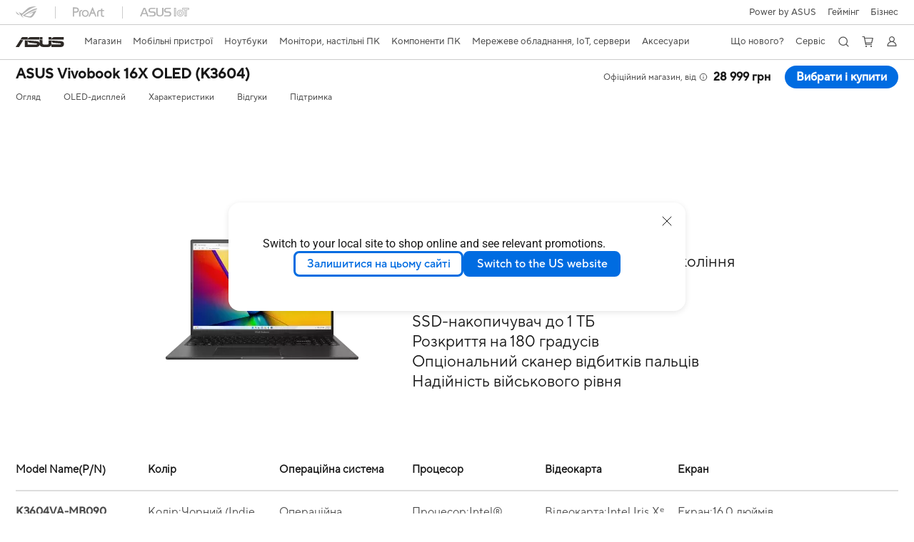

--- FILE ---
content_type: text/html; charset=utf-8
request_url: https://www.asus.com/ua-ua/laptops/for-home/vivobook/asus-vivobook-16x-oled-k3604/where-to-buy/
body_size: 57645
content:
<!doctype html>
<html data-n-head-ssr dir="ltr" lang="uk-ua" data-n-head="%7B%22dir%22:%7B%22ssr%22:%22ltr%22%7D,%22lang%22:%7B%22ssr%22:%22uk-ua%22%7D%7D">
  <head >
    <title>ASUS Vivobook 16X OLED (K3604) | Ноутбук | ASUS Україна - Інтернет магазин</title><meta data-n-head="ssr" charset="utf-8"><meta data-n-head="ssr" name="viewport" content="width=device-width, initial-scale=1, maximum-scale=5.0"><meta data-n-head="ssr" data-hid="description" name="description" content="Візьміть із собою Vivobook 16X OLED куди б ви не прямували! Цей практичний ноутбук оснащено чудовим OLED-дисплеєм із тонкими рамками (технологія NanoEdge)"><link data-n-head="ssr" rel="icon" type="image/x-icon" href="/new_asus_ico_256x256.png"><link data-n-head="ssr" rel="alternate" hreflang="de-DE" href="https://www.asus.com/de/laptops/for-home/vivobook/asus-vivobook-16x-oled-k3604/where-to-buy/"><link data-n-head="ssr" rel="alternate" hreflang="uk-UA" href="https://www.asus.com/ua-ua/laptops/for-home/vivobook/asus-vivobook-16x-oled-k3604/where-to-buy/"><link data-n-head="ssr" rel="canonical" href="https://www.asus.com/ua-ua/laptops/for-home/vivobook/asus-vivobook-16x-oled-k3604/where-to-buy/"><script data-n-head="ssr" src="" async></script><script data-n-head="ssr" src="" async></script><script data-n-head="ssr" type="text/javascript">(function (w, d, s, l, i) {
          w[l] = w[l] || [];
          w[l].push({'gtm.start': new Date().getTime(), event: 'gtm.js' });
          var f = d.getElementsByTagName(s)[0],
          j = d.createElement(s),
          dl = l != "dataLayer" ? "&l=" + l : "";
          j.defer = true;
          j.src = "https://www.googletagmanager.com/gtm.js?id=" + i + dl;
          f.parentNode.insertBefore(j, f);
          })(window, document, "script", "dataLayer", "GTM-NJRLM8");
          </script><script data-n-head="ssr" type="text/javascript" src="/nuxtStatic/js/jquery.min.js"></script><script data-n-head="ssr" type="text/javascript">window.AsusAPIConfig = {"system":"asus","websitePath":"ua-ua","theme":"asus","campaignId":"9f66f36a-32c8-454b-b4fb-b3c9b35f04b1","showHeaderPopUp":true}; </script><script data-n-head="ssr" type="text/javascript" src="https://dlcdnimgs.asus.com/vendor/subscribe-form/js/subscribeform.min.js"></script><script data-n-head="ssr" type="text/javascript" src="https://dlcdnimgs.asus.com/vendor/public/fonts/js/roboto.js" async></script><script data-n-head="ssr" data-hid="injectGoogleMap" src="https://maps.googleapis.com/maps/api/js?key=AIzaSyBnf7KPsnLn7oU46EtQaRw9eqbbRnA7_kI&language=en" async defer onload="this.__vm_l=1"></script><script data-n-head="ssr" data-hid="nuxt-jsonld-17178519" type="application/ld+json">
[
  {
    "@context": "https://schema.org",
    "@type": "BreadcrumbList",
    "itemListElement": [
      {
        "@type": "ListItem",
        "position": 1,
        "name": "Ноутбуки",
        "item": ""
      },
      {
        "@type": "ListItem",
        "position": 2,
        "name": "Для дому",
        "item": ""
      },
      {
        "@type": "ListItem",
        "position": 3,
        "name": "Vivobook",
        "item": "https://www.asus.com/ua-ua/laptops/for-home/vivobook/"
      },
      {
        "@type": "ListItem",
        "position": 4,
        "name": "ASUS Vivobook 16X OLED (K3604)",
        "item": "https://www.asus.com/ua-ua/laptops/for-home/vivobook/asus-vivobook-16x-oled-k3604/"
      },
      {
        "@type": "ListItem",
        "position": 5,
        "name": "Вибрати магазин",
        "item": "https://www.asus.com/ua-ua/laptops/for-home/vivobook/asus-vivobook-16x-oled-k3604/where-to-buy/"
      }
    ]
  }
]
</script><link rel="stylesheet" href="/_nuxt/d03fa0119.css"><link rel="stylesheet" href="/_nuxt/9d2290119.css"><link rel="stylesheet" href="/_nuxt/f95560119.css"><link rel="stylesheet" href="/_nuxt/fc3c10119.css"><link rel="stylesheet" href="/_nuxt/926730119.css"><link rel="stylesheet" href="/_nuxt/733210119.css"><link rel="stylesheet" href="/_nuxt/a84ff0119.css"><link rel="stylesheet" href="/_nuxt/6670d0119.css"><link rel="stylesheet" href="/_nuxt/794260119.css"><link rel="stylesheet" href="/_nuxt/6b91b0119.css"><link rel="stylesheet" href="/_nuxt/4dd1c0119.css">
  </head>
  <body >
    <div data-server-rendered="true" id="__nuxt"><!----><div id="__layout"><div id="_defaultWrapper"><noscript><iframe src="//www.googletagmanager.com/ns.html?id=GTM-NJRLM8" height="0" width="0" style="display:none;visibility:hidden"></iframe></noscript> <div role="navigation" id="OfficialHeaderWrapper" lang="uk-ua" class="headerExternal asusOfficialHeader Header__headerWrapper__2E1QH" style="--space-width:0px;"><div id="wrapperDesktop" class="Header__wrapperDesktop__h6Pb2 Header__themeWhite__1yGlc"><div class="Header__accessibilitTool__21iRj"><button tabindex="0" aria-label="Перейти до вмісту" class="Header__skipToContent__2ar4U">
        Перейти до вмісту
      </button> <a tabindex="0" href="https://www.asus.com/ua-ua/content/Accessibility-Policy/" class="Header__accessibilityHelp__3yDRu">
        Довідка щодо доступності
      </a></div> <div id="headerLayerOne" class="Header__headerLayerOne__xBqqu"><div class="Header__headerLayerOneContainer__2nUEJ Header__themeWhite__1yGlc"><div class="Header__topLeftMenu__iiqYG Header__themeWhite__1yGlc"><div class="Header__imageContainer__2KPMI Header__themeWhite__1yGlc Header__firstItem__3aTuO"><a href="https://rog.asus.com/ua-ua/" target="_blank" rel="" class="Header__logo__22hjG"><img src="https://www.asus.com/media/Odin/images/header/ROG_normal.svg" alt="ROG" class="Header__defaultImage__1kdR0"> <img src="https://www.asus.com/media/Odin/images/header/ROG_hover.svg" alt="ROG" class="Header__hoverImage__1OOKy"></a></div><div class="Header__imageContainer__2KPMI Header__themeWhite__1yGlc"><a href="https://www.asus.com/ua-ua/ProArt/" target="_Self" rel="" class="Header__logo__22hjG"><img src="https://www.asus.com/media/Odin/images/header/ProArt_normal.svg" alt="Creators" class="Header__defaultImage__1kdR0"> <img src="https://www.asus.com/media/Odin/images/header/ProArt_hover.svg" alt="Creators" class="Header__hoverImage__1OOKy"></a></div><div class="Header__imageContainer__2KPMI Header__themeWhite__1yGlc"><a href="https://iot.asus.com/" target="_blank" rel="" class="Header__logo__22hjG"><img src="https://www.asus.com/media/Odin/images/header/IoT_normal.svg" alt="AIoT" class="Header__defaultImage__1kdR0"> <img src="https://www.asus.com/media/Odin/images/header/IoT_hover.svg" alt="AIoT" class="Header__hoverImage__1OOKy"></a></div></div> <div class="Header__topRightMenu__2ix8W Header__themeWhite__1yGlc"><div class="Header__themeWhite__1yGlc Header__topRightMenuItem__1W7va"><div><a href="https://www.asus.com/campaign/powered-by-asus/ua-ua/" target="_Blank" rel="" class="Header__textContainer__1zgYq">
                  Power by ASUS
                </a></div></div><div tabindex="0" role="button" aria-haspopup="true" aria-expanded="false" class="Header__themeWhite__1yGlc Header__topRightMenuItem__1W7va"><div><span class="Header__textContainer__1zgYq">
                  Геймінг
                </span> <!----></div></div><div class="Header__themeWhite__1yGlc Header__topRightMenuItem__1W7va"><div><a href="https://www.asus.com/ua-ua/business/" target="_Blank" rel="" class="Header__textContainer__1zgYq">
                  Бізнес
                </a></div></div></div></div></div> <div class="Header__headerBar__1csGL Header__themeWhite__1yGlc"><div tabindex="0" role="button" aria-label="menu open button" class="Header__menuOpenBtn__1uNJE Header__themeWhite__1yGlc"></div> <div class="Header__asusLogoContainer__18Tvl"><div role="link" tabindex="0" aria-label="ASUS Official Site Homepage" class="Header__asusLogo__3kBbE Header__themeWhite__1yGlc"></div></div> <div class="Header__searchAndCart__3PK6X"><div aria-label="Search" role="button" tabindex="0" class="Header__item__zmemY Header__search__2Wbxu Header__themeWhite__1yGlc"></div> <div class="Header__item__zmemY Header__cart__3QTk- Header__themeWhite__1yGlc"><div tabindex="0" aria-label="Cart, 0 item(s)" role="button" class="headerCartIcon Header__miniCartIcon__2vSJF Header__themeWhite__1yGlc"></div> <!----> <div role="dialog" aria-modal="true" id="memberFeaturefloatMobile" class="miniCart HeaderMiniCart__memberFeaturefloat__3dsKZ HeaderMiniCart__miniCartEmpty__gVZoG" style="display:none;"><div class="miniCartTab HeaderMiniCart__memberFeaturefloatBox__RvlMT HeaderMiniCart__miniCartEmpty__gVZoG"><div class="HeaderMiniCart__CarNoItem__26BKj">Ваш кошик порожній</div> <a href="https://www.asus.com/ua-ua/store/" aria-label="Shop on ASUS store" class="HeaderMiniCart__CarNoItemUrl__3jQKL">
      Shop on ASUS store
    </a></div> <!----> <div class="HeaderMiniCart__closeCartMenu__chGTj"><div tabindex="0" role="button" aria-label="close mini cart menu" class="canTabFocus HeaderMiniCart__touchRange__3y3we"></div> <svg width="16" height="16" viewBox="0 0 16 16" fill="none" xmlns="http://www.w3.org/2000/svg" svg-inline role="presentation" focusable="false" tabindex="-1" class="svg-icon"><path d="M14 2L2 14M2 2l12 12" stroke="#666" stroke-linecap="round"></path></svg></div></div></div></div></div> <div class="HeaderSearchDropDownMenu__wrapperSearchDropDownMenu__31mT8"><div class="HeaderSearchDropDownMenu__headerSearchDropDownMenu__TfL4d"><div class="HeaderSearchDropDownMenu__innerWeaper__1jtC7" style="display:none;"><div class="HeaderSearchDropDownMenu__searchInputContainerBox__3Baaj"><div class="HeaderSearchDropDownMenu__searchInputContainer__2NlT1"><!----> <input type="text" maxlength="250" role="combobox" aria-label="Пошук на ASUS.com" aria-autocomplete="list" aria-owns="Quick links suggestion" aria-expanded="false" placeholder="Пошук на ASUS.com" value="" class="HeaderSearchDropDownMenu__searchInput__2r0So HeaderSearchDropDownMenu__noKeyWord__1MjlB"> <div tabindex="0" role="button" aria-label="Clear search term" class="HeaderSearchDropDownMenu__closeSearchIcon__31ILF" style="display:none;"><svg width="24" height="24" viewBox="0 0 24 24" fill="none" xmlns="http://www.w3.org/2000/svg" svg-inline role="presentation" focusable="false" tabindex="-1"><path d="M18 6L6 18M6 6l12 12" stroke="#181818" stroke-linecap="round"></path></svg></div></div> <!----></div> <!----></div> <div class="HeaderSearchDropDownMenu__overlayer__3nIPD"></div></div></div> <div class="Header__windowMask__39j-5"></div> <div class="Header__headerLayerTwo__115Eu"><div class="Header__headerLayerTwoContainer__2nAz4"><div class="Header__asusLogoContainer__18Tvl"><div role="link" tabindex="0" aria-label="ASUS Official Site Homepage" class="Header__asusLogo__3kBbE Header__themeWhite__1yGlc"></div></div> <div class="Header__spaceForAsusLogo__1k1A-"></div> <div class="Header__sideMenuClose__CrXWr"><div tabindex="-1" aria-label="menu close button" aria-hidden="true" class="Header__closeBtn__2npQc Header__themeWhite__1yGlc"></div></div> <div class="Header__navContainer__beKIL"><nav aria-label="Navigation" class="mainNavigationList Header__mainNavigationList__2LD5y"><!----> <div class="Header__menuOuter__xBkro"><div id="storeMenu" tabindex="0" role="button" aria-haspopup="menu" aria-expanded="false" aria-label="ASUS Store" class="mainNavigationItem Header__mainNavigationItem__26BOR Header__storeMenuItem__3xWUL Header__themeWhite__1yGlc"><span>
                    Магазин
                  </span> <!----></div> <!----></div> <div id="spaceStoreMenu" class="Header__spaceForMenuItem__14d_b"></div> <!----> <!----> <div tabindex="0" role="button" aria-haspopup="menu" aria-expanded="false" class="mainNavigationItem Header__mainNavigationItem__26BOR Header__themeWhite__1yGlc"><span>
                  Мобільні пристрої
                </span> <span class="Header__toggleBtn__22kb_ Header__openBtn__3InIG"></span></div> <div class="Header__spaceForMenuItem__14d_b"></div> <!----><div tabindex="0" role="button" aria-haspopup="menu" aria-expanded="false" class="mainNavigationItem Header__mainNavigationItem__26BOR Header__themeWhite__1yGlc"><span>
                  Ноутбуки
                </span> <span class="Header__toggleBtn__22kb_ Header__openBtn__3InIG"></span></div> <div class="Header__spaceForMenuItem__14d_b"></div> <!----><div tabindex="0" role="button" aria-haspopup="menu" aria-expanded="false" class="mainNavigationItem Header__mainNavigationItem__26BOR Header__themeWhite__1yGlc"><span>
                  Монітори, настільні ПК
                </span> <span class="Header__toggleBtn__22kb_ Header__openBtn__3InIG"></span></div> <div class="Header__spaceForMenuItem__14d_b"></div> <!----><div tabindex="0" role="button" aria-haspopup="menu" aria-expanded="false" class="mainNavigationItem Header__mainNavigationItem__26BOR Header__themeWhite__1yGlc"><span>
                  Компоненти ПК
                </span> <span class="Header__toggleBtn__22kb_ Header__openBtn__3InIG"></span></div> <div class="Header__spaceForMenuItem__14d_b"></div> <!----><div tabindex="0" role="button" aria-haspopup="menu" aria-expanded="false" class="mainNavigationItem Header__mainNavigationItem__26BOR Header__themeWhite__1yGlc"><span>
                  Мережеве обладнання, IoT, сервери
                </span> <span class="Header__toggleBtn__22kb_ Header__openBtn__3InIG"></span></div> <div class="Header__spaceForMenuItem__14d_b"></div> <!----><div tabindex="0" role="button" aria-haspopup="menu" aria-expanded="false" class="mainNavigationItem Header__mainNavigationItem__26BOR Header__themeWhite__1yGlc"><span>
                  Аксесуари
                </span> <span class="Header__toggleBtn__22kb_ Header__openBtn__3InIG"></span></div> <div class="Header__spaceForMenuItem__14d_b"></div> <!----> <div class="Header__sideMenuContentSection__2UXUJ"><div class="Header__item__zmemY"><div tabindex="0" aria-expanded="false" class="Header__levelOneList__1pHn3">
                      Що нового?
                      <span class="Header__toggleBtn__22kb_ Header__openBtn__3InIG Header__show__14ec2"></span> <span class="Header__toggleBtn__22kb_ Header__collapseBtn__-yBN9"></span></div> <div class="Header__levelTwoListBox__1rdVc" style="display:none;"><a href="https://special-offers.asus.com/ua-ua/" tabindex="-1" target="_Blank" rel="" class="Header__levelTwoList__oZVZ2">
                      Магазин спеціальних пропозицій для бізнесу та освіти
                    </a><a href="https://www.asus.com/ua-ua/event/perfectwarranty/" tabindex="-1" target="_Blank" rel="" class="Header__levelTwoList__oZVZ2">
                      Гарантія ASUS Perfect Warranty
                    </a><a href="https://www.asus.com/ua-ua/content/members/" tabindex="-1" target="_Blank" rel="" class="Header__levelTwoList__oZVZ2">
                      Створіть обліковий запис ASUS
                    </a></div></div><div class="Header__item__zmemY"><div tabindex="0" aria-expanded="false" class="Header__levelOneList__1pHn3">
                      Сервіс
                      <span class="Header__toggleBtn__22kb_ Header__openBtn__3InIG Header__show__14ec2"></span> <span class="Header__toggleBtn__22kb_ Header__collapseBtn__-yBN9"></span></div> <div class="Header__levelTwoListBox__1rdVc" style="display:none;"><a href="https://www.asus.com/ua-ua/support" tabindex="-1" target="_Blank" rel="" class="Header__levelTwoList__oZVZ2">
                      Підтримка
                    </a><a href="https://www.asus.com/support/Product/ContactUs/Services/questionform/?lang=ua-ua" tabindex="-1" target="_Self" rel="" class="Header__levelTwoList__oZVZ2">
                      Надіслати звернення
                    </a><a href="https://www.asus.com/ua-ua/support/CallUs" tabindex="-1" target="_Self" rel="" class="Header__levelTwoList__oZVZ2">
                      Гаряча лінія
                    </a><a href="https://www.asus.com/ua-ua/support/Service-Center/Ukraine" tabindex="-1" target="_Blank" rel="" class="Header__levelTwoList__oZVZ2">
                      Запит на ремонт
                    </a><a href="https://www.asus.com/ua-ua/support/MyASUS-deeplink/" tabindex="-1" target="_Blank" rel="" class="Header__levelTwoList__oZVZ2">
                      MyASUS
                    </a><a href="https://www.asus.com/ua-ua/event/international-warranty/" tabindex="-1" target="_Blank" rel="" class="Header__levelTwoList__oZVZ2">
                      Міжнародна гарантія
                    </a><a href="https://www.asus.com/ua-ua/content/members/" tabindex="-1" target="_Self" rel="" class="Header__levelTwoList__oZVZ2">
                      Створити обліковий запис
                    </a></div></div> <div class="Header__item__zmemY"><div tabindex="0" role="button" aria-label="Member Account" aria-expanded="false" class="Header__levelOneList__1pHn3 Header__member__1MdQw Header__themeWhite__1yGlc">
                  My Account
                  <span class="Header__toggleBtn__22kb_ Header__openBtn__3InIG Header__show__14ec2"></span> <span class="Header__toggleBtn__22kb_ Header__collapseBtn__-yBN9"></span></div> <!----></div></div> <div class="Header__sideMenuContentSection__2UXUJ"><div class="Header__item__zmemY"><div tabindex="0" role="button" aria-expanded="false" class="Header__levelOneList__1pHn3"><a href="https://www.asus.com/campaign/powered-by-asus/ua-ua/" target="_Blank" rel="">
                        Power by ASUS
                      </a></div> <div class="Header__levelTwoListBox__1rdVc" style="display:none;"></div></div><div class="Header__item__zmemY"><div tabindex="0" role="button" aria-expanded="false" class="Header__levelOneList__1pHn3">
                      Геймінг
                      <span class="Header__toggleBtn__22kb_ Header__openBtn__3InIG Header__show__14ec2"></span> <span class="Header__toggleBtn__22kb_ Header__collapseBtn__-yBN9"></span></div> <div class="Header__levelTwoListBox__1rdVc" style="display:none;"><a href="https://rog.asus.com/ua-ua/" tabindex="-1" target="_Blank" rel="" class="Header__levelTwoList__oZVZ2">
                      ROG - Republic of Gamers
                    </a><a href="https://www.asus.com/campaign/tuf-gaming/ua-ru/" tabindex="-1" target="_Blank" rel="" class="Header__levelTwoList__oZVZ2">
                      TUF Gaming
                    </a></div></div><div class="Header__item__zmemY"><div tabindex="0" role="button" aria-expanded="false" class="Header__levelOneList__1pHn3"><a href="https://www.asus.com/ua-ua/business/" target="_Blank" rel="">
                        Бізнес
                      </a></div> <div class="Header__levelTwoListBox__1rdVc" style="display:none;"></div></div> <div class="Header__item__zmemY"><a href="https://rog.asus.com/ua-ua/" target="_Blank" rel=""><div class="Header__levelOneList__1pHn3"><img src="https://www.asus.com/media/Odin/images/header/ROG_hover.svg" alt="ROG" class="Header__defaultImage__1kdR0"></div></a></div><div class="Header__item__zmemY"><a href="https://www.asus.com/ua-ua/ProArt/" target="_Self" rel=""><div class="Header__levelOneList__1pHn3"><img src="https://www.asus.com/media/Odin/images/header/ProArt_hover.svg" alt="Creators" class="Header__defaultImage__1kdR0"></div></a></div><div class="Header__item__zmemY"><a href="https://iot.asus.com/" target="" rel=""><div class="Header__levelOneList__1pHn3"><img src="https://www.asus.com/media/Odin/images/header/IoT_hover.svg" alt="AIoT" class="Header__defaultImage__1kdR0"></div></a></div></div> <div class="Header__sideMenuMobileSpace__WoCC_"></div></nav> <div class="Header__subNavigationList__1Wmem"><div tabindex="0" role="button" aria-haspopup="true" aria-expanded="false" class="Header__secondRightMenuItem__nevQN Header__themeWhite__1yGlc Header__hasBottomLine__2D8OJ"><div class="Header__inlineFlex__1Jk6H"><span>
                      Що нового?
                    </span> <!----></div></div> <div class="Header__spaceForMenuItem__14d_b"></div><div tabindex="0" role="button" aria-haspopup="true" aria-expanded="false" class="Header__secondRightMenuItem__nevQN Header__themeWhite__1yGlc Header__hasBottomLine__2D8OJ"><div class="Header__inlineFlex__1Jk6H"><span>
                      Сервіс
                    </span> <!----></div></div> <div class="Header__spaceForMenuItem__14d_b"></div> <div tabindex="0" aria-label="Search" role="button" aria-expanded="false" class="headerIcon Header__searchAndMemberFeatureItem__OxZtB Header__search__2Wbxu Header__themeWhite__1yGlc"></div> <div class="Header__spaceForMenuItem__14d_b"></div> <div tabindex="0" aria-label="Cart, 0 item(s)" role="button" aria-expanded="false" class="headerCartIcon Header__searchAndMemberFeatureItem__OxZtB Header__cart__3QTk- Header__themeWhite__1yGlc"><div class="Header__miniCartIcon__2vSJF Header__themeWhite__1yGlc"></div> <!----> <div role="dialog" aria-modal="true" id="memberFeaturefloat" class="miniCart HeaderMiniCart__memberFeaturefloat__3dsKZ HeaderMiniCart__miniCartEmpty__gVZoG" style="display:none;"><div class="miniCartTab HeaderMiniCart__memberFeaturefloatBox__RvlMT HeaderMiniCart__miniCartEmpty__gVZoG"><div class="HeaderMiniCart__CarNoItem__26BKj">Ваш кошик порожній</div> <a href="https://www.asus.com/ua-ua/store/" aria-label="Shop on ASUS store" class="HeaderMiniCart__CarNoItemUrl__3jQKL">
      Shop on ASUS store
    </a></div> <!----> <div class="HeaderMiniCart__closeCartMenu__chGTj"><div tabindex="0" role="button" aria-label="close mini cart menu" class="canTabFocus HeaderMiniCart__touchRange__3y3we"></div> <svg width="16" height="16" viewBox="0 0 16 16" fill="none" xmlns="http://www.w3.org/2000/svg" svg-inline role="presentation" focusable="false" tabindex="-1" class="svg-icon"><path d="M14 2L2 14M2 2l12 12" stroke="#666" stroke-linecap="round"></path></svg></div></div></div> <div class="Header__spaceForMenuItem__14d_b"></div> <div tabindex="0" aria-label="Member Account" role="button" aria-expanded="false" class="headerIcon Header__searchAndMemberFeatureItem__OxZtB Header__member__1MdQw Header__themeWhite__1yGlc"><!----></div></div></div></div></div> <div></div></div> <!----></div> <div role="main"><div class="LevelFourProductPage__wrapper__1C9P7 LevelFourProductPage__themeWhite__1M-qy"><div class="popup__wrapper__2FNrG" style="z-index:12001;display:none;"><div class="popup__popUpBg__DRZyO"><div class="popup__popUp__2CkQf"><svg width="16" height="16" viewBox="0 0 16 16" fill="none" xmlns="http://www.w3.org/2000/svg" svg-inline role="presentation" focusable="false" tabindex="-1" class="svg-icon" style="display:none;"><path d="M14 2L2 14M2 2l12 12" stroke="#666" stroke-linecap="round"></path></svg> <!----> <div class="popup__popUpBody__2s7WC"><div class="popup__seeMoreMask__3uyoq" style="display:none;"></div> <div class="popup__container__3XVNx"><div class="popup__content__28Bb1"><div></div> <div></div> <div></div></div></div></div> <div class="popup__popUpBtn__2qg6T"><div tabindex="0" aria-label="No" class="popup__cancelBtn__2S3pr">
          
        </div> <a href="#" data-theme="Blue60" target="_self" rel="" aria-label="Yes" role="button" tabindex="0" class="SolidButton__normal__3XdQd SolidButton__btn__1NmTw popup__blueButton__1STO8"><span class="SolidButton__btnText__GZc-q">
          
        </span></a></div></div></div></div> <div class="asusOfficialProductMenu LevelFourProductPageHeader__wrapper__1tvNu"><div class="LevelFourProductPageHeader__mainWrapper__3il6B"><!----> <div class="LevelFourProductPageHeader__subMenuWrapper__1Isbi" style="display:none;"><div class="LevelFourProductPageHeader__modelNameContainer__1v7C1"><!----> <h1 tabindex="0" class="LevelFourProductPageHeader__modelName__70ttK">ASUS Vivobook 16X OLED (K3604)</h1></div> <div class="LevelFourProductPageHeader__productTabListContainer__BdhBb"><div tabindex="0" id="mainTabIndex" class="LevelFourProductPageHeader__mainTabIndex__1_WN-"></div> <ul class="mainTab LevelFourProductPageHeader__mainTab__SzkNa"><!----> <!----> <li class="tabItem LevelFourProductPageHeader__tabItem__Wf0N5"><!----> <a href="https://www.asus.com/ua-ua/laptops/for-home/vivobook/asus-vivobook-16x-oled-k3604/" target="_self" rel="" class="LevelFourProductPageHeader__tabItemLink__2WJxl LevelFourProductPageHeader__tabItemLinkNoSub__2dOlt">
                Огляд
              </a> <!----></li><li class="tabItem LevelFourProductPageHeader__tabItem__Wf0N5"><!----> <!----> <a href="https://www.asus.com/ua-ua/laptops/for-home/vivobook/asus-vivobook-16x-oled-k3604/overview/laptop-oled/" target="_self" rel="" class="LevelFourProductPageHeader__tabItemLink__2WJxl LevelFourProductPageHeader__tabItemLinkNoSub__2dOlt">
                OLED-дисплей
              </a></li><li class="tabItem LevelFourProductPageHeader__tabItem__Wf0N5"><a href="https://www.asus.com/ua-ua/laptops/for-home/vivobook/asus-vivobook-16x-oled-k3604/techspec/" target="_self" rel="" class="LevelFourProductPageHeader__tabItemLink__2WJxl LevelFourProductPageHeader__tabItemLinkNoSub__2dOlt">
                Характеристики
              </a> <!----> <!----></li><li class="tabItem LevelFourProductPageHeader__tabItem__Wf0N5"><a href="https://www.asus.com/ua-ua/laptops/for-home/vivobook/asus-vivobook-16x-oled-k3604/review/" target="_self" rel="" class="LevelFourProductPageHeader__tabItemLink__2WJxl LevelFourProductPageHeader__tabItemLinkNoSub__2dOlt">
                Відгуки
              </a> <!----> <!----></li><li class="tabItem LevelFourProductPageHeader__tabItem__Wf0N5"><a href="https://www.asus.com/ua-ua/laptops/for-home/vivobook/asus-vivobook-16x-oled-k3604/helpdesk_knowledge/" target="_self" rel="" class="LevelFourProductPageHeader__tabItemLink__2WJxl LevelFourProductPageHeader__tabItemLinkNoSub__2dOlt">
                Підтримка
              </a> <!----> <!----></li></ul></div></div> <div class="LevelFourProductPageHeader__priceAndButtonWrapper__P3Fj7"><div class="LevelFourProductPageHeader__modelNameContainer__1v7C1 LevelFourProductPageHeader__modelNameContainerMobile__1FQeD"><!----> <div tabindex="0" class="LevelFourProductPageHeader__modelName__70ttK">ASUS Vivobook 16X OLED (K3604)</div> <div role="button" aria-label="product menu open button" tabindex="0" aria-expanded="false" class="LevelFourProductPageHeader__cursorPointer__kKWYK"><svg width="16" height="16" viewBox="0 0 16 16" fill="none" xmlns="http://www.w3.org/2000/svg" svg-inline="" role="presentation" focusable="false" tabindex="-1" class="LevelFourProductPageHeader__menuClose__1WVTB LevelFourProductPageHeader__menuOpen__1SFka"><path d="M2.5 11L8 5.3l5.5 5.7" stroke="#181818" stroke-miterlimit="10" stroke-linecap="round" stroke-linejoin="round"></path></svg></div></div> <div class="LevelFourProductPageHeader__ecButtonContainer__axJ6i"><div class="LevelFourProductPageHeader__ecButtonRow__EL3vK"><!----> <div class="LevelFourProductPageHeader__btnContainer__3orA6"><!----> <div class="LevelFourProductPageHeader__ecButtonRow__EL3vK"><!----> <!----> <!----></div></div></div> <!----></div></div></div></div> <!----> <div><div class="LevelFourProductWhereToBuyPage__wrapper__2ICMA"><div class="LevelFourProductWhereToBuyPage__tab__14rsS"><!----> <!----></div> <div class="LevelFourProductWhereToBuyPage__tabContend__NTOcU LevelFourProductWhereToBuyPage__active__3-uxl"><div class="FindOnlineTab__findOnlineContainer__14sK1"><div class="FindOnlineTab__productInfomation__P20gb"><picture><source type="image/webp" srcset="https://dlcdnwebimgs.asus.com/gain/78f56c3a-82cb-4eca-b4b5-1180274aef25//w300/fwebp"> <!----> <img src="https://dlcdnwebimgs.asus.com/gain/78f56c3a-82cb-4eca-b4b5-1180274aef25/" alt="ASUS Vivobook 16X OLED (K3604)"></picture> <span><ul>
<li>Windows 11 Pro – ASUS рекомендує Windows 11 Pro для бізнесу</li>
<li>Процесор до Intel<sup>®</sup> Core™ i7 13-го покоління</li>
<li>Дисплей до 16", OLED, 4K, NanoEdge</li>
<li>Оперативна пам’ять до 16 ГБ</li>
<li>SSD-накопичувач до 1 ТБ</li>
<li>Розкриття на 180 градусів</li>
<li>Опціональний сканер відбитків пальців</li>
<li>Надійність військового рівня</li>
</ul></span></div> <div class="FindOnlineTab__findOnlineSYS__1H7-a"><table style="display:none;"><tbody><tr><th>
      Model Name(P/N)
     </th><th>
      Колір
     </th><th>
      Операційна система
     </th><th>
      Процесор
     </th><th>
      Відеокарта
     </th><th>
      Екран
     </th><th>
      
     </th></tr> <tr><td class="FindOnlineTab__tableSpec__3eAKZ">K3604VA-MB090 (90NB1071-M003L0)</td><td class="FindOnlineTab__tableSpec__3eAKZ">Колір:Чорний (Indie Black);</td><td class="FindOnlineTab__tableSpec__3eAKZ">Операційна система:Без ОС;</td><td class="FindOnlineTab__tableSpec__3eAKZ">Процесор:Intel® Core™ i7-1355U 1.7 ГГц (кеш 12 МБ, до 5.0 ГГц, 10 ядер, 12 потоків);</td><td class="FindOnlineTab__tableSpec__3eAKZ">Відеокарта:Intel Iris Xᵉ<BR>*Графіка Intel Iris Xᵉ доступна лише в моделях із процесорами Intel® Core™ i5/i7/i9 до 80 графічних блоків виконання (EU) і двоканальною пам’яттю.;</td><td class="FindOnlineTab__tableSpec__3eAKZ">Екран:16.0 дюймів, WUXGA (1920 x 1200) 16:10, Світлодіодне підсвічування, Частота оновлення 60 Гц, 300 ніт, Колірна гамма 45% NTSC, Антибліковий, Сертифікація TÜV Rheinland, Не сенсорний дисплей, Співвідношення екрана до корпусу:86%;</td> <td class="FindOnlineTab__relativeTd__1RHi1"><a href="#" data-theme="Azure" target="_self" rel="" aria-label="button" role="button" tabindex="0" class="SolidButton__normal__3XdQd SolidButton__btn__1NmTw FindOnlineTab__tdBuyButton__1Xj3I"><span class="SolidButton__btnText__GZc-q">
       Купити
      </span></a> <div><div class="FindOnlineTab__storeChooseContainer__3SsKh" style="display:none;"><div class="FindOnlineTab__contentContainer__KGi4Z"><div class="FindOnlineTab__logo__1TNu1"><img src="https://gethatch.com/resources/images/merchant/mLogo93499.png" alt="Citrus"></div> <div class="FindOnlineTab__stock__2kjZ_" style="color:#cccccc;">
          Немає в наявності
         </div> <div class="FindOnlineTab__view__3upgG"><a target="_blank" rel="noreferrer noopener" href="https://gethatch.com/wtbonline/merch/93499/go?utm_source=hatch&amp;utm_content=6970caf68071f13c79eb985d&amp;utm_campaign=Asus&amp;core_id=102158774&amp;affiliate_id=52421&amp;prod_id=1550599623&amp;region=UA">Переглянути</a></div></div></div> <div class="rightArrow FindOnlineTab__rightArrow__20yzq" style="display:none;"></div></div></td></tr><tr><td class="FindOnlineTab__tableSpec__3eAKZ">K3604VA-MB092 (90NB1071-M003N0)</td><td class="FindOnlineTab__tableSpec__3eAKZ">Колір:Чорний (Indie Black);</td><td class="FindOnlineTab__tableSpec__3eAKZ">Операційна система:Без ОС;</td><td class="FindOnlineTab__tableSpec__3eAKZ">Процесор:Intel® Core™ i5-1335U 1.3 ГГц (кеш 12 МБ, до 4.6 ГГц, 10 ядер, 12 потоків);</td><td class="FindOnlineTab__tableSpec__3eAKZ">Відеокарта:Intel Iris Xᵉ<BR>*Графіка Intel Iris Xᵉ доступна лише в моделях із процесорами Intel® Core™ i5/i7/i9 до 80 графічних блоків виконання (EU) і двоканальною пам’яттю.;</td><td class="FindOnlineTab__tableSpec__3eAKZ">Екран:16.0 дюймів, WUXGA (1920 x 1200) 16:10, Світлодіодне підсвічування, Частота оновлення 60 Гц, 300 ніт, Колірна гамма 45% NTSC, Антибліковий, Сертифікація TÜV Rheinland, Не сенсорний дисплей, Співвідношення екрана до корпусу:86%;</td> <td class="FindOnlineTab__relativeTd__1RHi1"><a href="#" data-theme="Azure" target="_self" rel="" aria-label="button" role="button" tabindex="0" class="SolidButton__normal__3XdQd SolidButton__btn__1NmTw FindOnlineTab__tdBuyButton__1Xj3I"><span class="SolidButton__btnText__GZc-q">
       Купити
      </span></a> <div><div class="FindOnlineTab__storeChooseContainer__3SsKh" style="display:none;"><div class="FindOnlineTab__contentContainer__KGi4Z"><div class="FindOnlineTab__logo__1TNu1"><img src="https://www.asus.com/media/Odin/Images/WhereToBuy/EC_ASUS.svg" alt="ASUS"></div> <div class="FindOnlineTab__stock__2kjZ_" style="color:#cccccc;">
          Немає в наявності
         </div> <div class="FindOnlineTab__view__3upgG"><a target="_blank" rel="noreferrer noopener" href="https://ua.store.asus.com/21179-cnf.html">Переглянути</a></div></div><div class="FindOnlineTab__contentContainer__KGi4Z"><div class="FindOnlineTab__logo__1TNu1"><img src="https://gethatch.com/resources/images/merchant/mLogo49491.png" alt="ITbox"></div> <div class="FindOnlineTab__stock__2kjZ_" style="color:#338631;">
          Товар в наявності
         </div> <div class="FindOnlineTab__view__3upgG"><a target="_blank" rel="noreferrer noopener" href="https://gethatch.com/wtbonline/merch/49491/go?utm_source=hatch&amp;utm_content=6970caf68071f13c79eb985d&amp;utm_campaign=Asus&amp;core_id=101792251&amp;affiliate_id=52421&amp;prod_id=1556218314&amp;region=UA">Переглянути</a></div></div><div class="FindOnlineTab__contentContainer__KGi4Z"><div class="FindOnlineTab__logo__1TNu1"><img src="https://gethatch.com/resources/images/merchant/mLogo91091.png" alt="BRAIN"></div> <div class="FindOnlineTab__stock__2kjZ_" style="color:#cccccc;">
          Немає в наявності
         </div> <div class="FindOnlineTab__view__3upgG"><a target="_blank" rel="noreferrer noopener" href="https://gethatch.com/wtbonline/merch/91091/go?utm_source=hatch&amp;utm_content=6970caf68071f13c79eb985d&amp;utm_campaign=Asus&amp;core_id=101792251&amp;affiliate_id=52421&amp;prod_id=1556361127&amp;region=UA">Переглянути</a></div></div><div class="FindOnlineTab__contentContainer__KGi4Z"><div class="FindOnlineTab__logo__1TNu1"><img src="https://gethatch.com/resources/images/merchant/mLogo93499.png" alt="Citrus"></div> <div class="FindOnlineTab__stock__2kjZ_" style="color:#cccccc;">
          Немає в наявності
         </div> <div class="FindOnlineTab__view__3upgG"><a target="_blank" rel="noreferrer noopener" href="https://gethatch.com/wtbonline/merch/93499/go?utm_source=hatch&amp;utm_content=6970caf68071f13c79eb985d&amp;utm_campaign=Asus&amp;core_id=101792251&amp;affiliate_id=52421&amp;prod_id=1421727548&amp;region=UA">Переглянути</a></div></div><div class="FindOnlineTab__contentContainer__KGi4Z"><div class="FindOnlineTab__logo__1TNu1"><img src="https://gethatch.com/resources/images/merchant/mLogo100113.png" alt="Click"></div> <div class="FindOnlineTab__stock__2kjZ_" style="color:#cccccc;">
          Немає в наявності
         </div> <div class="FindOnlineTab__view__3upgG"><a target="_blank" rel="noreferrer noopener" href="https://gethatch.com/wtbonline/merch/100113/go?core_id=101792251&amp;affiliate_id=52421&amp;prod_id=1612069535&amp;region=UA">Переглянути</a></div></div><div class="FindOnlineTab__contentContainer__KGi4Z"><div class="FindOnlineTab__logo__1TNu1"><img src="https://gethatch.com/resources/images/merchant/mLogo96049.png" alt="Kibernetiki"></div> <div class="FindOnlineTab__stock__2kjZ_" style="color:#cccccc;">
          Немає в наявності
         </div> <div class="FindOnlineTab__view__3upgG"><a target="_blank" rel="noreferrer noopener" href="https://gethatch.com/wtbonline/merch/96049/go?core_id=101792251&amp;affiliate_id=52421&amp;prod_id=1578144576&amp;region=UA">Переглянути</a></div></div><div class="FindOnlineTab__contentContainer__KGi4Z"><div class="FindOnlineTab__logo__1TNu1"><img src="https://gethatch.com/resources/images/merchant/mLogo104845.png" alt="Microtron"></div> <div class="FindOnlineTab__stock__2kjZ_" style="color:#cccccc;">
          Немає в наявності
         </div> <div class="FindOnlineTab__view__3upgG"><a target="_blank" rel="noreferrer noopener" href="https://gethatch.com/wtbonline/merch/104845/go?core_id=101792251&amp;affiliate_id=52421&amp;prod_id=1616386381&amp;region=UA">Переглянути</a></div></div><div class="FindOnlineTab__contentContainer__KGi4Z"><div class="FindOnlineTab__logo__1TNu1"><img src="https://gethatch.com/resources/images/merchant/mLogo93495.png" alt="Rozetka"></div> <div class="FindOnlineTab__stock__2kjZ_" style="color:#cccccc;">
          Немає в наявності
         </div> <div class="FindOnlineTab__view__3upgG"><a target="_blank" rel="noreferrer noopener" href="https://gethatch.com/wtbonline/merch/93495/go?core_id=101792251&amp;affiliate_id=52421&amp;prod_id=1556544709&amp;region=UA">Переглянути</a></div></div></div> <div class="rightArrow FindOnlineTab__rightArrow__20yzq" style="display:none;"></div></div></td></tr><tr><td class="FindOnlineTab__tableSpec__3eAKZ">K3604VA-MB105 (90NB1071-M00440)</td><td class="FindOnlineTab__tableSpec__3eAKZ">Колір:Чорний (Indie Black);</td><td class="FindOnlineTab__tableSpec__3eAKZ">Операційна система:Без ОС;</td><td class="FindOnlineTab__tableSpec__3eAKZ">Процесор:Intel® Core™ i3-1315U 1.2 ГГц (кеш 10 МБ, до 4.5 ГГц, 6 ядер, 8 потоків);</td><td class="FindOnlineTab__tableSpec__3eAKZ">Відеокарта:Intel® UHD Graphics<BR>*Графіка Intel Iris Xᵉ доступна лише в моделях із процесорами Intel® Core™ i5/i7/i9 до 80 графічних блоків виконання (EU) і двоканальною пам’яттю.;</td><td class="FindOnlineTab__tableSpec__3eAKZ">Екран:16.0 дюймів, WUXGA (1920 x 1200) 16:10, Світлодіодне підсвічування, Частота оновлення 60 Гц, 300 ніт, Колірна гамма 45% NTSC, Антибліковий, Сертифікація TÜV Rheinland, Не сенсорний дисплей, Співвідношення екрана до корпусу:86%;</td> <td class="FindOnlineTab__relativeTd__1RHi1"><a href="#" data-theme="Azure" target="_self" rel="" aria-label="button" role="button" tabindex="0" class="SolidButton__normal__3XdQd SolidButton__btn__1NmTw FindOnlineTab__tdBuyButton__1Xj3I"><span class="SolidButton__btnText__GZc-q">
       Купити
      </span></a> <div><div class="FindOnlineTab__storeChooseContainer__3SsKh" style="display:none;"><div class="FindOnlineTab__contentContainer__KGi4Z"><div class="FindOnlineTab__logo__1TNu1"><img src="https://gethatch.com/resources/images/merchant/mLogo93499.png" alt="Citrus"></div> <div class="FindOnlineTab__stock__2kjZ_" style="color:#cccccc;">
          Немає в наявності
         </div> <div class="FindOnlineTab__view__3upgG"><a target="_blank" rel="noreferrer noopener" href="https://gethatch.com/wtbonline/merch/93499/go?utm_source=hatch&amp;utm_content=6970caf68071f13c79eb985d&amp;utm_campaign=Asus&amp;core_id=101732761&amp;affiliate_id=52421&amp;prod_id=1420748802&amp;region=UA">Переглянути</a></div></div><div class="FindOnlineTab__contentContainer__KGi4Z"><div class="FindOnlineTab__logo__1TNu1"><img src="https://gethatch.com/resources/images/merchant/mLogo96049.png" alt="Kibernetiki"></div> <div class="FindOnlineTab__stock__2kjZ_" style="color:#cccccc;">
          Немає в наявності
         </div> <div class="FindOnlineTab__view__3upgG"><a target="_blank" rel="noreferrer noopener" href="https://gethatch.com/wtbonline/merch/96049/go?core_id=101732761&amp;affiliate_id=52421&amp;prod_id=1612058905&amp;region=UA">Переглянути</a></div></div><div class="FindOnlineTab__contentContainer__KGi4Z"><div class="FindOnlineTab__logo__1TNu1"><img src="https://gethatch.com/resources/images/merchant/mLogo104845.png" alt="Microtron"></div> <div class="FindOnlineTab__stock__2kjZ_" style="color:#cccccc;">
          Немає в наявності
         </div> <div class="FindOnlineTab__view__3upgG"><a target="_blank" rel="noreferrer noopener" href="https://gethatch.com/wtbonline/merch/104845/go?core_id=101732761&amp;affiliate_id=52421&amp;prod_id=1616387104&amp;region=UA">Переглянути</a></div></div></div> <div class="rightArrow FindOnlineTab__rightArrow__20yzq" style="display:none;"></div></div></td></tr><tr><td class="FindOnlineTab__tableSpec__3eAKZ">K3604VA-MB260 (90NB1071-M00AJ0)</td><td class="FindOnlineTab__tableSpec__3eAKZ">Колір:Чорний (Indie Black);</td><td class="FindOnlineTab__tableSpec__3eAKZ">Операційна система:Без ОС;</td><td class="FindOnlineTab__tableSpec__3eAKZ">Процесор:Intel® Core™ i5-1335U 1.3 ГГц (кеш 12 МБ, до 4.6 ГГц, 10 ядер, 12 потоків);</td><td class="FindOnlineTab__tableSpec__3eAKZ">Відеокарта:Intel Iris Xᵉ<BR>*Графіка Intel Iris Xᵉ доступна лише в моделях із процесорами Intel® Core™ i5/i7/i9 до 80 графічних блоків виконання (EU) і двоканальною пам’яттю.;</td><td class="FindOnlineTab__tableSpec__3eAKZ">Екран:16.0 дюймів, WUXGA (1920 x 1200) 16:10, Світлодіодне підсвічування, Частота оновлення 60 Гц, 300 ніт, Колірна гамма 45% NTSC, Антибліковий, Сертифікація TÜV Rheinland, Не сенсорний дисплей, Співвідношення екрана до корпусу:86%;</td> <td class="FindOnlineTab__relativeTd__1RHi1"><a href="#" data-theme="Azure" target="_self" rel="" aria-label="button" role="button" tabindex="0" class="SolidButton__normal__3XdQd SolidButton__btn__1NmTw FindOnlineTab__tdBuyButton__1Xj3I"><span class="SolidButton__btnText__GZc-q">
       Купити
      </span></a> <div><div class="FindOnlineTab__storeChooseContainer__3SsKh" style="display:none;"><div class="FindOnlineTab__contentContainer__KGi4Z"><div class="FindOnlineTab__logo__1TNu1"><img src="https://gethatch.com/resources/images/merchant/mLogo49491.png" alt="ITbox"></div> <div class="FindOnlineTab__stock__2kjZ_" style="color:#338631;">
          Товар в наявності
         </div> <div class="FindOnlineTab__view__3upgG"><a target="_blank" rel="noreferrer noopener" href="https://gethatch.com/wtbonline/merch/49491/go?utm_source=hatch&amp;utm_content=6970caf68071f13c79eb985d&amp;utm_campaign=Asus&amp;core_id=102158775&amp;affiliate_id=52421&amp;prod_id=1552572429&amp;region=UA">Переглянути</a></div></div><div class="FindOnlineTab__contentContainer__KGi4Z"><div class="FindOnlineTab__logo__1TNu1"><img src="https://gethatch.com/resources/images/merchant/mLogo91091.png" alt="BRAIN"></div> <div class="FindOnlineTab__stock__2kjZ_" style="color:#cccccc;">
          Немає в наявності
         </div> <div class="FindOnlineTab__view__3upgG"><a target="_blank" rel="noreferrer noopener" href="https://gethatch.com/wtbonline/merch/91091/go?utm_source=hatch&amp;utm_content=6970caf68071f13c79eb985d&amp;utm_campaign=Asus&amp;core_id=102158775&amp;affiliate_id=52421&amp;prod_id=1552591161&amp;region=UA">Переглянути</a></div></div><div class="FindOnlineTab__contentContainer__KGi4Z"><div class="FindOnlineTab__logo__1TNu1"><img src="https://gethatch.com/resources/images/merchant/mLogo93499.png" alt="Citrus"></div> <div class="FindOnlineTab__stock__2kjZ_" style="color:#cccccc;">
          Немає в наявності
         </div> <div class="FindOnlineTab__view__3upgG"><a target="_blank" rel="noreferrer noopener" href="https://gethatch.com/wtbonline/merch/93499/go?utm_source=hatch&amp;utm_content=6970caf68071f13c79eb985d&amp;utm_campaign=Asus&amp;core_id=102158775&amp;affiliate_id=52421&amp;prod_id=1553150278&amp;region=UA">Переглянути</a></div></div><div class="FindOnlineTab__contentContainer__KGi4Z"><div class="FindOnlineTab__logo__1TNu1"><img src="https://gethatch.com/resources/images/merchant/mLogo96049.png" alt="Kibernetiki"></div> <div class="FindOnlineTab__stock__2kjZ_" style="color:#cccccc;">
          Немає в наявності
         </div> <div class="FindOnlineTab__view__3upgG"><a target="_blank" rel="noreferrer noopener" href="https://gethatch.com/wtbonline/merch/96049/go?core_id=102158775&amp;affiliate_id=52421&amp;prod_id=1612059446&amp;region=UA">Переглянути</a></div></div><div class="FindOnlineTab__contentContainer__KGi4Z"><div class="FindOnlineTab__logo__1TNu1"><img src="https://gethatch.com/resources/images/merchant/mLogo104845.png" alt="Microtron"></div> <div class="FindOnlineTab__stock__2kjZ_" style="color:#cccccc;">
          Немає в наявності
         </div> <div class="FindOnlineTab__view__3upgG"><a target="_blank" rel="noreferrer noopener" href="https://gethatch.com/wtbonline/merch/104845/go?core_id=102158775&amp;affiliate_id=52421&amp;prod_id=1616385398&amp;region=UA">Переглянути</a></div></div></div> <div class="rightArrow FindOnlineTab__rightArrow__20yzq" style="display:none;"></div></div></td></tr><tr><td class="FindOnlineTab__tableSpec__3eAKZ">K3604VA-MB091 (90NB1072-M003M0)</td><td class="FindOnlineTab__tableSpec__3eAKZ">Колір:Сріблястий (Cool Silver);</td><td class="FindOnlineTab__tableSpec__3eAKZ">Операційна система:Без ОС;</td><td class="FindOnlineTab__tableSpec__3eAKZ">Процесор:Intel® Core™ i7-1355U 1.7 ГГц (кеш 12 МБ, до 5.0 ГГц, 10 ядер, 12 потоків);</td><td class="FindOnlineTab__tableSpec__3eAKZ">Відеокарта:Intel Iris Xᵉ<BR>*Графіка Intel Iris Xᵉ доступна лише в моделях із процесорами Intel® Core™ i5/i7/i9 до 80 графічних блоків виконання (EU) і двоканальною пам’яттю.;</td><td class="FindOnlineTab__tableSpec__3eAKZ">Екран:16.0 дюймів, WUXGA (1920 x 1200) 16:10, Світлодіодне підсвічування, Частота оновлення 60 Гц, 300 ніт, Колірна гамма 45% NTSC, Антибліковий, Сертифікація TÜV Rheinland, Не сенсорний дисплей, Співвідношення екрана до корпусу:86%;</td> <td class="FindOnlineTab__relativeTd__1RHi1"><a href="#" data-theme="Azure" target="_self" rel="" aria-label="button" role="button" tabindex="0" class="SolidButton__normal__3XdQd SolidButton__btn__1NmTw FindOnlineTab__tdBuyButton__1Xj3I"><span class="SolidButton__btnText__GZc-q">
       Купити
      </span></a> <div><div class="FindOnlineTab__storeChooseContainer__3SsKh" style="display:none;"><div class="FindOnlineTab__contentContainer__KGi4Z"><div class="FindOnlineTab__logo__1TNu1"><img src="https://gethatch.com/resources/images/merchant/mLogo96049.png" alt="Kibernetiki"></div> <div class="FindOnlineTab__stock__2kjZ_" style="color:#cccccc;">
          Немає в наявності
         </div> <div class="FindOnlineTab__view__3upgG"><a target="_blank" rel="noreferrer noopener" href="https://gethatch.com/wtbonline/merch/96049/go?core_id=102152423&amp;affiliate_id=52421&amp;prod_id=1612059998&amp;region=UA">Переглянути</a></div></div><div class="FindOnlineTab__contentContainer__KGi4Z"><div class="FindOnlineTab__logo__1TNu1"><img src="https://gethatch.com/resources/images/merchant/mLogo104845.png" alt="Microtron"></div> <div class="FindOnlineTab__stock__2kjZ_" style="color:#cccccc;">
          Немає в наявності
         </div> <div class="FindOnlineTab__view__3upgG"><a target="_blank" rel="noreferrer noopener" href="https://gethatch.com/wtbonline/merch/104845/go?core_id=102152423&amp;affiliate_id=52421&amp;prod_id=1616385711&amp;region=UA">Переглянути</a></div></div></div> <div class="rightArrow FindOnlineTab__rightArrow__20yzq" style="display:none;"></div></div></td></tr><tr><td class="FindOnlineTab__tableSpec__3eAKZ">K3604VA-MB093 (90NB1072-M003P0)</td><td class="FindOnlineTab__tableSpec__3eAKZ">Колір:Сріблястий (Cool Silver);</td><td class="FindOnlineTab__tableSpec__3eAKZ">Операційна система:Без ОС;</td><td class="FindOnlineTab__tableSpec__3eAKZ">Процесор:Intel® Core™ i5-1335U 1.3 ГГц (кеш 12 МБ, до 4.6 ГГц, 10 ядер, 12 потоків);</td><td class="FindOnlineTab__tableSpec__3eAKZ">Відеокарта:Intel Iris Xᵉ<BR>*Графіка Intel Iris Xᵉ доступна лише в моделях із процесорами Intel® Core™ i5/i7/i9 до 80 графічних блоків виконання (EU) і двоканальною пам’яттю.;</td><td class="FindOnlineTab__tableSpec__3eAKZ">Екран:16.0 дюймів, WUXGA (1920 x 1200) 16:10, Світлодіодне підсвічування, Частота оновлення 60 Гц, 300 ніт, Колірна гамма 45% NTSC, Антибліковий, Сертифікація TÜV Rheinland, Не сенсорний дисплей, Співвідношення екрана до корпусу:86%;</td> <td class="FindOnlineTab__relativeTd__1RHi1"><a href="#" data-theme="Azure" target="_self" rel="" aria-label="button" role="button" tabindex="0" class="SolidButton__normal__3XdQd SolidButton__btn__1NmTw FindOnlineTab__tdBuyButton__1Xj3I"><span class="SolidButton__btnText__GZc-q">
       Купити
      </span></a> <div><div class="FindOnlineTab__storeChooseContainer__3SsKh" style="display:none;"><div class="FindOnlineTab__contentContainer__KGi4Z"><div class="FindOnlineTab__logo__1TNu1"><img src="https://www.asus.com/media/Odin/Images/WhereToBuy/EC_ASUS.svg" alt="ASUS"></div> <div class="FindOnlineTab__stock__2kjZ_" style="color:#cccccc;">
          Немає в наявності
         </div> <div class="FindOnlineTab__view__3upgG"><a target="_blank" rel="noreferrer noopener" href="https://ua.store.asus.com/21179-cnf.html">Переглянути</a></div></div><div class="FindOnlineTab__contentContainer__KGi4Z"><div class="FindOnlineTab__logo__1TNu1"><img src="https://gethatch.com/resources/images/merchant/mLogo49491.png" alt="ITbox"></div> <div class="FindOnlineTab__stock__2kjZ_" style="color:#338631;">
          Товар в наявності
         </div> <div class="FindOnlineTab__view__3upgG"><a target="_blank" rel="noreferrer noopener" href="https://gethatch.com/wtbonline/merch/49491/go?utm_source=hatch&amp;utm_content=6970caf68071f13c79eb985d&amp;utm_campaign=Asus&amp;core_id=101737073&amp;affiliate_id=52421&amp;prod_id=1556218325&amp;region=UA">Переглянути</a></div></div><div class="FindOnlineTab__contentContainer__KGi4Z"><div class="FindOnlineTab__logo__1TNu1"><img src="https://gethatch.com/resources/images/merchant/mLogo91091.png" alt="BRAIN"></div> <div class="FindOnlineTab__stock__2kjZ_" style="color:#cccccc;">
          Немає в наявності
         </div> <div class="FindOnlineTab__view__3upgG"><a target="_blank" rel="noreferrer noopener" href="https://gethatch.com/wtbonline/merch/91091/go?utm_source=hatch&amp;utm_content=6970caf68071f13c79eb985d&amp;utm_campaign=Asus&amp;core_id=101737073&amp;affiliate_id=52421&amp;prod_id=1556361138&amp;region=UA">Переглянути</a></div></div><div class="FindOnlineTab__contentContainer__KGi4Z"><div class="FindOnlineTab__logo__1TNu1"><img src="https://gethatch.com/resources/images/merchant/mLogo93499.png" alt="Citrus"></div> <div class="FindOnlineTab__stock__2kjZ_" style="color:#cccccc;">
          Немає в наявності
         </div> <div class="FindOnlineTab__view__3upgG"><a target="_blank" rel="noreferrer noopener" href="https://gethatch.com/wtbonline/merch/93499/go?utm_source=hatch&amp;utm_content=6970caf68071f13c79eb985d&amp;utm_campaign=Asus&amp;core_id=101737073&amp;affiliate_id=52421&amp;prod_id=1417021499&amp;region=UA">Переглянути</a></div></div><div class="FindOnlineTab__contentContainer__KGi4Z"><div class="FindOnlineTab__logo__1TNu1"><img src="https://gethatch.com/resources/images/merchant/mLogo100113.png" alt="Click"></div> <div class="FindOnlineTab__stock__2kjZ_" style="color:#cccccc;">
          Немає в наявності
         </div> <div class="FindOnlineTab__view__3upgG"><a target="_blank" rel="noreferrer noopener" href="https://gethatch.com/wtbonline/merch/100113/go?core_id=101737073&amp;affiliate_id=52421&amp;prod_id=1612069866&amp;region=UA">Переглянути</a></div></div><div class="FindOnlineTab__contentContainer__KGi4Z"><div class="FindOnlineTab__logo__1TNu1"><img src="https://gethatch.com/resources/images/merchant/mLogo96049.png" alt="Kibernetiki"></div> <div class="FindOnlineTab__stock__2kjZ_" style="color:#cccccc;">
          Немає в наявності
         </div> <div class="FindOnlineTab__view__3upgG"><a target="_blank" rel="noreferrer noopener" href="https://gethatch.com/wtbonline/merch/96049/go?core_id=101737073&amp;affiliate_id=52421&amp;prod_id=1612059750&amp;region=UA">Переглянути</a></div></div><div class="FindOnlineTab__contentContainer__KGi4Z"><div class="FindOnlineTab__logo__1TNu1"><img src="https://gethatch.com/resources/images/merchant/mLogo104845.png" alt="Microtron"></div> <div class="FindOnlineTab__stock__2kjZ_" style="color:#cccccc;">
          Немає в наявності
         </div> <div class="FindOnlineTab__view__3upgG"><a target="_blank" rel="noreferrer noopener" href="https://gethatch.com/wtbonline/merch/104845/go?core_id=101737073&amp;affiliate_id=52421&amp;prod_id=1616386536&amp;region=UA">Переглянути</a></div></div><div class="FindOnlineTab__contentContainer__KGi4Z"><div class="FindOnlineTab__logo__1TNu1"><img src="https://gethatch.com/resources/images/merchant/mLogo93495.png" alt="Rozetka"></div> <div class="FindOnlineTab__stock__2kjZ_" style="color:#cccccc;">
          Немає в наявності
         </div> <div class="FindOnlineTab__view__3upgG"><a target="_blank" rel="noreferrer noopener" href="https://gethatch.com/wtbonline/merch/93495/go?core_id=101737073&amp;affiliate_id=52421&amp;prod_id=1556544710&amp;region=UA">Переглянути</a></div></div></div> <div class="rightArrow FindOnlineTab__rightArrow__20yzq" style="display:none;"></div></div></td></tr><tr><td class="FindOnlineTab__tableSpec__3eAKZ">K3604VA-MB095 (90NB1072-M003S0)</td><td class="FindOnlineTab__tableSpec__3eAKZ">Колір:Сріблястий (Cool Silver);</td><td class="FindOnlineTab__tableSpec__3eAKZ">Операційна система:Без ОС;</td><td class="FindOnlineTab__tableSpec__3eAKZ">Процесор:Intel® Core™ i3-1315U 1.2 ГГц (кеш 10 МБ, до 4.5 ГГц, 6 ядер, 8 потоків);</td><td class="FindOnlineTab__tableSpec__3eAKZ">Відеокарта:Intel® UHD Graphics<BR>*Графіка Intel Iris Xᵉ доступна лише в моделях із процесорами Intel® Core™ i5/i7/i9 до 80 графічних блоків виконання (EU) і двоканальною пам’яттю.;</td><td class="FindOnlineTab__tableSpec__3eAKZ">Екран:16.0 дюймів, WUXGA (1920 x 1200) 16:10, Світлодіодне підсвічування, Частота оновлення 60 Гц, 300 ніт, Колірна гамма 45% NTSC, Антибліковий, Сертифікація TÜV Rheinland, Не сенсорний дисплей, Співвідношення екрана до корпусу:86%;</td> <td class="FindOnlineTab__relativeTd__1RHi1"><a href="#" data-theme="Azure" target="_self" rel="" aria-label="button" role="button" tabindex="0" class="SolidButton__normal__3XdQd SolidButton__btn__1NmTw FindOnlineTab__tdBuyButton__1Xj3I"><span class="SolidButton__btnText__GZc-q">
       Купити
      </span></a> <div><div class="FindOnlineTab__storeChooseContainer__3SsKh" style="display:none;"><div class="FindOnlineTab__contentContainer__KGi4Z"><div class="FindOnlineTab__logo__1TNu1"><img src="https://gethatch.com/resources/images/merchant/mLogo93499.png" alt="Citrus"></div> <div class="FindOnlineTab__stock__2kjZ_" style="color:#cccccc;">
          Немає в наявності
         </div> <div class="FindOnlineTab__view__3upgG"><a target="_blank" rel="noreferrer noopener" href="https://gethatch.com/wtbonline/merch/93499/go?utm_source=hatch&amp;utm_content=6970caf68071f13c79eb985d&amp;utm_campaign=Asus&amp;core_id=101959900&amp;affiliate_id=52421&amp;prod_id=1464099330&amp;region=UA">Переглянути</a></div></div><div class="FindOnlineTab__contentContainer__KGi4Z"><div class="FindOnlineTab__logo__1TNu1"><img src="https://gethatch.com/resources/images/merchant/mLogo96049.png" alt="Kibernetiki"></div> <div class="FindOnlineTab__stock__2kjZ_" style="color:#cccccc;">
          Немає в наявності
         </div> <div class="FindOnlineTab__view__3upgG"><a target="_blank" rel="noreferrer noopener" href="https://gethatch.com/wtbonline/merch/96049/go?core_id=101959900&amp;affiliate_id=52421&amp;prod_id=1614711346&amp;region=UA">Переглянути</a></div></div></div> <div class="rightArrow FindOnlineTab__rightArrow__20yzq" style="display:none;"></div></div></td></tr><tr><td class="FindOnlineTab__tableSpec__3eAKZ">K3604VA-MB170 (90NB1072-M00AK0)</td><td class="FindOnlineTab__tableSpec__3eAKZ">Колір:Сріблястий (Cool Silver);</td><td class="FindOnlineTab__tableSpec__3eAKZ">Операційна система:Без ОС;</td><td class="FindOnlineTab__tableSpec__3eAKZ">Процесор:Intel® Core™ i5-1335U 1.3 ГГц (кеш 12 МБ, до 4.6 ГГц, 10 ядер, 12 потоків);</td><td class="FindOnlineTab__tableSpec__3eAKZ">Відеокарта:Intel Iris Xᵉ<BR>*Графіка Intel Iris Xᵉ доступна лише в моделях із процесорами Intel® Core™ i5/i7/i9 до 80 графічних блоків виконання (EU) і двоканальною пам’яттю.;</td><td class="FindOnlineTab__tableSpec__3eAKZ">Екран:16.0 дюймів, WUXGA (1920 x 1200) 16:10, Світлодіодне підсвічування, Частота оновлення 60 Гц, 300 ніт, Колірна гамма 45% NTSC, Антибліковий, Сертифікація TÜV Rheinland, Не сенсорний дисплей, Співвідношення екрана до корпусу:86%;</td> <td class="FindOnlineTab__relativeTd__1RHi1"><a href="#" data-theme="Azure" target="_self" rel="" aria-label="button" role="button" tabindex="0" class="SolidButton__normal__3XdQd SolidButton__btn__1NmTw FindOnlineTab__tdBuyButton__1Xj3I"><span class="SolidButton__btnText__GZc-q">
       Купити
      </span></a> <div><div class="FindOnlineTab__storeChooseContainer__3SsKh" style="display:none;"><div class="FindOnlineTab__contentContainer__KGi4Z"><div class="FindOnlineTab__logo__1TNu1"><img src="https://gethatch.com/resources/images/merchant/mLogo49491.png" alt="ITbox"></div> <div class="FindOnlineTab__stock__2kjZ_" style="color:#338631;">
          Товар в наявності
         </div> <div class="FindOnlineTab__view__3upgG"><a target="_blank" rel="noreferrer noopener" href="https://gethatch.com/wtbonline/merch/49491/go?utm_source=hatch&amp;utm_content=6970caf68071f13c79eb985d&amp;utm_campaign=Asus&amp;core_id=102176662&amp;affiliate_id=52421&amp;prod_id=1564818032&amp;region=UA">Переглянути</a></div></div><div class="FindOnlineTab__contentContainer__KGi4Z"><div class="FindOnlineTab__logo__1TNu1"><img src="https://gethatch.com/resources/images/merchant/mLogo93499.png" alt="Citrus"></div> <div class="FindOnlineTab__stock__2kjZ_" style="color:#cccccc;">
          Немає в наявності
         </div> <div class="FindOnlineTab__view__3upgG"><a target="_blank" rel="noreferrer noopener" href="https://gethatch.com/wtbonline/merch/93499/go?utm_source=hatch&amp;utm_content=6970caf68071f13c79eb985d&amp;utm_campaign=Asus&amp;core_id=102176662&amp;affiliate_id=52421&amp;prod_id=1567097078&amp;region=UA">Переглянути</a></div></div><div class="FindOnlineTab__contentContainer__KGi4Z"><div class="FindOnlineTab__logo__1TNu1"><img src="https://gethatch.com/resources/images/merchant/mLogo96049.png" alt="Kibernetiki"></div> <div class="FindOnlineTab__stock__2kjZ_" style="color:#cccccc;">
          Немає в наявності
         </div> <div class="FindOnlineTab__view__3upgG"><a target="_blank" rel="noreferrer noopener" href="https://gethatch.com/wtbonline/merch/96049/go?core_id=102176662&amp;affiliate_id=52421&amp;prod_id=1612060272&amp;region=UA">Переглянути</a></div></div><div class="FindOnlineTab__contentContainer__KGi4Z"><div class="FindOnlineTab__logo__1TNu1"><img src="https://gethatch.com/resources/images/merchant/mLogo104845.png" alt="Microtron"></div> <div class="FindOnlineTab__stock__2kjZ_" style="color:#cccccc;">
          Немає в наявності
         </div> <div class="FindOnlineTab__view__3upgG"><a target="_blank" rel="noreferrer noopener" href="https://gethatch.com/wtbonline/merch/104845/go?core_id=102176662&amp;affiliate_id=52421&amp;prod_id=1616387334&amp;region=UA">Переглянути</a></div></div></div> <div class="rightArrow FindOnlineTab__rightArrow__20yzq" style="display:none;"></div></div></td></tr><tr><td class="FindOnlineTab__tableSpec__3eAKZ">K3604ZA-MB021 (90NB11T1-M00150)</td><td class="FindOnlineTab__tableSpec__3eAKZ">Колір:Чорний (Indie Black);</td><td class="FindOnlineTab__tableSpec__3eAKZ">Операційна система:Без ОС;</td><td class="FindOnlineTab__tableSpec__3eAKZ">Процесор:Intel® Core™ i5-1235U 1.3 ГГц ( кеш 10 МБ, до 4.4 ГГц, 10 ядер);</td><td class="FindOnlineTab__tableSpec__3eAKZ">Відеокарта:Intel Iris Xᵉ<BR>*Графіка Intel Iris Xᵉ доступна лише в моделях із процесорами Intel® Core™ i5/i7/i9 до 80 графічних блоків виконання (EU) і двоканальною пам’яттю.;</td><td class="FindOnlineTab__tableSpec__3eAKZ">Екран:16.0 дюймів, WUXGA (1920 x 1200) 16:10, Світлодіодне підсвічування, Частота оновлення 60 Гц, 300 ніт, Колірна гамма 45% NTSC, Антибліковий, Сертифікація TÜV Rheinland, Не сенсорний дисплей, Співвідношення екрана до корпусу:86%;</td> <td class="FindOnlineTab__relativeTd__1RHi1"><a href="#" data-theme="Azure" target="_self" rel="" aria-label="button" role="button" tabindex="0" class="SolidButton__normal__3XdQd SolidButton__btn__1NmTw FindOnlineTab__tdBuyButton__1Xj3I"><span class="SolidButton__btnText__GZc-q">
       Купити
      </span></a> <div><div class="FindOnlineTab__storeChooseContainer__3SsKh" style="display:none;"><div class="FindOnlineTab__contentContainer__KGi4Z"><div class="FindOnlineTab__logo__1TNu1"><img src="https://gethatch.com/resources/images/merchant/mLogo93499.png" alt="Citrus"></div> <div class="FindOnlineTab__stock__2kjZ_" style="color:#cccccc;">
          Немає в наявності
         </div> <div class="FindOnlineTab__view__3upgG"><a target="_blank" rel="noreferrer noopener" href="https://gethatch.com/wtbonline/merch/93499/go?utm_source=hatch&amp;utm_content=6970caf68071f13c79eb985d&amp;utm_campaign=Asus&amp;core_id=101732705&amp;affiliate_id=52421&amp;prod_id=1416546568&amp;region=UA">Переглянути</a></div></div><div class="FindOnlineTab__contentContainer__KGi4Z"><div class="FindOnlineTab__logo__1TNu1"><img src="https://gethatch.com/resources/images/merchant/mLogo96049.png" alt="Kibernetiki"></div> <div class="FindOnlineTab__stock__2kjZ_" style="color:#cccccc;">
          Немає в наявності
         </div> <div class="FindOnlineTab__view__3upgG"><a target="_blank" rel="noreferrer noopener" href="https://gethatch.com/wtbonline/merch/96049/go?core_id=101732705&amp;affiliate_id=52421&amp;prod_id=1614711227&amp;region=UA">Переглянути</a></div></div><div class="FindOnlineTab__contentContainer__KGi4Z"><div class="FindOnlineTab__logo__1TNu1"><img src="https://gethatch.com/resources/images/merchant/mLogo104845.png" alt="Microtron"></div> <div class="FindOnlineTab__stock__2kjZ_" style="color:#cccccc;">
          Немає в наявності
         </div> <div class="FindOnlineTab__view__3upgG"><a target="_blank" rel="noreferrer noopener" href="https://gethatch.com/wtbonline/merch/104845/go?core_id=101732705&amp;affiliate_id=52421&amp;prod_id=1616386503&amp;region=UA">Переглянути</a></div></div></div> <div class="rightArrow FindOnlineTab__rightArrow__20yzq" style="display:none;"></div></div></td></tr><tr><td class="FindOnlineTab__tableSpec__3eAKZ">K3604ZA-MB023 (90NB11T1-M00170)</td><td class="FindOnlineTab__tableSpec__3eAKZ">Колір:Чорний (Indie Black);</td><td class="FindOnlineTab__tableSpec__3eAKZ">Операційна система:Без ОС;</td><td class="FindOnlineTab__tableSpec__3eAKZ">Процесор:Intel® Core™ i3-1215U 1.2 ГГц (кеш 10 МБ, до 4.4 ГГц, 6 ядер);</td><td class="FindOnlineTab__tableSpec__3eAKZ">Відеокарта:Intel® UHD Graphics<BR>*Графіка Intel Iris Xᵉ доступна лише в моделях із процесорами Intel® Core™ i5/i7/i9 до 80 графічних блоків виконання (EU) і двоканальною пам’яттю.;</td><td class="FindOnlineTab__tableSpec__3eAKZ">Екран:16.0 дюймів, WUXGA (1920 x 1200) 16:10, Світлодіодне підсвічування, Частота оновлення 60 Гц, 300 ніт, Колірна гамма 45% NTSC, Антибліковий, Сертифікація TÜV Rheinland, Не сенсорний дисплей, Співвідношення екрана до корпусу:86%;</td> <td class="FindOnlineTab__relativeTd__1RHi1"><a href="#" data-theme="Azure" target="_self" rel="" aria-label="button" role="button" tabindex="0" class="SolidButton__normal__3XdQd SolidButton__btn__1NmTw FindOnlineTab__tdBuyButton__1Xj3I"><span class="SolidButton__btnText__GZc-q">
       Купити
      </span></a> <div><div class="FindOnlineTab__storeChooseContainer__3SsKh" style="display:none;"><div class="FindOnlineTab__contentContainer__KGi4Z"><div class="FindOnlineTab__logo__1TNu1"><img src="https://gethatch.com/resources/images/merchant/mLogo93499.png" alt="Citrus"></div> <div class="FindOnlineTab__stock__2kjZ_" style="color:#cccccc;">
          Немає в наявності
         </div> <div class="FindOnlineTab__view__3upgG"><a target="_blank" rel="noreferrer noopener" href="https://gethatch.com/wtbonline/merch/93499/go?utm_source=hatch&amp;utm_content=6970caf68071f13c79eb985d&amp;utm_campaign=Asus&amp;core_id=101807146&amp;affiliate_id=52421&amp;prod_id=1421727555&amp;region=UA">Переглянути</a></div></div><div class="FindOnlineTab__contentContainer__KGi4Z"><div class="FindOnlineTab__logo__1TNu1"><img src="https://gethatch.com/resources/images/merchant/mLogo96049.png" alt="Kibernetiki"></div> <div class="FindOnlineTab__stock__2kjZ_" style="color:#cccccc;">
          Немає в наявності
         </div> <div class="FindOnlineTab__view__3upgG"><a target="_blank" rel="noreferrer noopener" href="https://gethatch.com/wtbonline/merch/96049/go?core_id=101807146&amp;affiliate_id=52421&amp;prod_id=1614711264&amp;region=UA">Переглянути</a></div></div><div class="FindOnlineTab__contentContainer__KGi4Z"><div class="FindOnlineTab__logo__1TNu1"><img src="https://gethatch.com/resources/images/merchant/mLogo104845.png" alt="Microtron"></div> <div class="FindOnlineTab__stock__2kjZ_" style="color:#cccccc;">
          Немає в наявності
         </div> <div class="FindOnlineTab__view__3upgG"><a target="_blank" rel="noreferrer noopener" href="https://gethatch.com/wtbonline/merch/104845/go?core_id=101807146&amp;affiliate_id=52421&amp;prod_id=1616385663&amp;region=UA">Переглянути</a></div></div></div> <div class="rightArrow FindOnlineTab__rightArrow__20yzq" style="display:none;"></div></div></td></tr><tr><td class="FindOnlineTab__tableSpec__3eAKZ">K3604ZA-MB108 (90NB11T1-M004N0)</td><td class="FindOnlineTab__tableSpec__3eAKZ">Колір:Чорний (Indie Black);</td><td class="FindOnlineTab__tableSpec__3eAKZ">Операційна система:Без ОС;</td><td class="FindOnlineTab__tableSpec__3eAKZ">Процесор:Intel® Core™ i3-1215U 1.2 ГГц (кеш 10 МБ, до 4.4 ГГц, 6 ядер);</td><td class="FindOnlineTab__tableSpec__3eAKZ">Відеокарта:Intel® UHD Graphics<BR>*Графіка Intel Iris Xᵉ доступна лише в моделях із процесорами Intel® Core™ i5/i7/i9 до 80 графічних блоків виконання (EU) і двоканальною пам’яттю.;</td><td class="FindOnlineTab__tableSpec__3eAKZ">Екран:16.0 дюймів, WUXGA (1920 x 1200) 16:10, Світлодіодне підсвічування, Частота оновлення 60 Гц, 300 ніт, Колірна гамма 45% NTSC, Антибліковий, Сертифікація TÜV Rheinland, Не сенсорний дисплей, Співвідношення екрана до корпусу:86%;</td> <td class="FindOnlineTab__relativeTd__1RHi1"><a href="#" data-theme="Azure" target="_self" rel="" aria-label="button" role="button" tabindex="0" class="SolidButton__normal__3XdQd SolidButton__btn__1NmTw FindOnlineTab__tdBuyButton__1Xj3I"><span class="SolidButton__btnText__GZc-q">
       Купити
      </span></a> <div><div class="FindOnlineTab__storeChooseContainer__3SsKh" style="display:none;"><div class="FindOnlineTab__contentContainer__KGi4Z"><div class="FindOnlineTab__logo__1TNu1"><img src="https://gethatch.com/resources/images/merchant/mLogo93499.png" alt="Citrus"></div> <div class="FindOnlineTab__stock__2kjZ_" style="color:#cccccc;">
          Немає в наявності
         </div> <div class="FindOnlineTab__view__3upgG"><a target="_blank" rel="noreferrer noopener" href="https://gethatch.com/wtbonline/merch/93499/go?utm_source=hatch&amp;utm_content=6970caf68071f13c79eb985d&amp;utm_campaign=Asus&amp;core_id=101871493&amp;affiliate_id=52421&amp;prod_id=1453442719&amp;region=UA">Переглянути</a></div></div><div class="FindOnlineTab__contentContainer__KGi4Z"><div class="FindOnlineTab__logo__1TNu1"><img src="https://gethatch.com/resources/images/merchant/mLogo96049.png" alt="Kibernetiki"></div> <div class="FindOnlineTab__stock__2kjZ_" style="color:#cccccc;">
          Немає в наявності
         </div> <div class="FindOnlineTab__view__3upgG"><a target="_blank" rel="noreferrer noopener" href="https://gethatch.com/wtbonline/merch/96049/go?core_id=101871493&amp;affiliate_id=52421&amp;prod_id=1612058987&amp;region=UA">Переглянути</a></div></div></div> <div class="rightArrow FindOnlineTab__rightArrow__20yzq" style="display:none;"></div></div></td></tr><tr><td class="FindOnlineTab__tableSpec__3eAKZ">K3604ZA-MB010 (90NB11T1-M006T0)</td><td class="FindOnlineTab__tableSpec__3eAKZ">Колір:Чорний (Indie Black);</td><td class="FindOnlineTab__tableSpec__3eAKZ">Операційна система:Без ОС;</td><td class="FindOnlineTab__tableSpec__3eAKZ">Процесор:Intel® Core™ i5-1235U 1.3 ГГц ( кеш 10 МБ, до 4.4 ГГц, 10 ядер);</td><td class="FindOnlineTab__tableSpec__3eAKZ">Відеокарта:Intel Iris Xᵉ<BR>*Графіка Intel Iris Xᵉ доступна лише в моделях із процесорами Intel® Core™ i5/i7/i9 до 80 графічних блоків виконання (EU) і двоканальною пам’яттю.;</td><td class="FindOnlineTab__tableSpec__3eAKZ">Екран:16.0 дюймів, WUXGA (1920 x 1200) 16:10, Світлодіодне підсвічування, Частота оновлення 60 Гц, 300 ніт, Колірна гамма 45% NTSC, Антибліковий, Сертифікація TÜV Rheinland, Не сенсорний дисплей, Співвідношення екрана до корпусу:86%;</td> <td class="FindOnlineTab__relativeTd__1RHi1"><a href="#" data-theme="Azure" target="_self" rel="" aria-label="button" role="button" tabindex="0" class="SolidButton__normal__3XdQd SolidButton__btn__1NmTw FindOnlineTab__tdBuyButton__1Xj3I"><span class="SolidButton__btnText__GZc-q">
       Купити
      </span></a> <div><div class="FindOnlineTab__storeChooseContainer__3SsKh" style="display:none;"><div class="FindOnlineTab__contentContainer__KGi4Z"><div class="FindOnlineTab__logo__1TNu1"><img src="https://gethatch.com/resources/images/merchant/mLogo93499.png" alt="Citrus"></div> <div class="FindOnlineTab__stock__2kjZ_" style="color:#cccccc;">
          Немає в наявності
         </div> <div class="FindOnlineTab__view__3upgG"><a target="_blank" rel="noreferrer noopener" href="https://gethatch.com/wtbonline/merch/93499/go?utm_source=hatch&amp;utm_content=6970caf68071f13c79eb985d&amp;utm_campaign=Asus&amp;core_id=102036598&amp;affiliate_id=52421&amp;prod_id=1542112769&amp;region=UA">Переглянути</a></div></div><div class="FindOnlineTab__contentContainer__KGi4Z"><div class="FindOnlineTab__logo__1TNu1"><img src="https://gethatch.com/resources/images/merchant/mLogo96049.png" alt="Kibernetiki"></div> <div class="FindOnlineTab__stock__2kjZ_" style="color:#cccccc;">
          Немає в наявності
         </div> <div class="FindOnlineTab__view__3upgG"><a target="_blank" rel="noreferrer noopener" href="https://gethatch.com/wtbonline/merch/96049/go?core_id=102036598&amp;affiliate_id=52421&amp;prod_id=1612058871&amp;region=UA">Переглянути</a></div></div><div class="FindOnlineTab__contentContainer__KGi4Z"><div class="FindOnlineTab__logo__1TNu1"><img src="https://gethatch.com/resources/images/merchant/mLogo104845.png" alt="Microtron"></div> <div class="FindOnlineTab__stock__2kjZ_" style="color:#cccccc;">
          Немає в наявності
         </div> <div class="FindOnlineTab__view__3upgG"><a target="_blank" rel="noreferrer noopener" href="https://gethatch.com/wtbonline/merch/104845/go?core_id=102036598&amp;affiliate_id=52421&amp;prod_id=1616385211&amp;region=UA">Переглянути</a></div></div></div> <div class="rightArrow FindOnlineTab__rightArrow__20yzq" style="display:none;"></div></div></td></tr><tr><td class="FindOnlineTab__tableSpec__3eAKZ">K3604ZA-MB022 (90NB11T2-M00160)</td><td class="FindOnlineTab__tableSpec__3eAKZ">Колір:Сріблястий (Cool Silver);</td><td class="FindOnlineTab__tableSpec__3eAKZ">Операційна система:Без ОС;</td><td class="FindOnlineTab__tableSpec__3eAKZ">Процесор:Intel® Core™ i5-1235U 1.3 ГГц ( кеш 10 МБ, до 4.4 ГГц, 10 ядер);</td><td class="FindOnlineTab__tableSpec__3eAKZ">Відеокарта:Intel Iris Xᵉ<BR>*Графіка Intel Iris Xᵉ доступна лише в моделях із процесорами Intel® Core™ i5/i7/i9 до 80 графічних блоків виконання (EU) і двоканальною пам’яттю.;</td><td class="FindOnlineTab__tableSpec__3eAKZ">Екран:16.0 дюймів, WUXGA (1920 x 1200) 16:10, Світлодіодне підсвічування, Частота оновлення 60 Гц, 300 ніт, Колірна гамма 45% NTSC, Антибліковий, Сертифікація TÜV Rheinland, Не сенсорний дисплей, Співвідношення екрана до корпусу:86%;</td> <td class="FindOnlineTab__relativeTd__1RHi1"><a href="#" data-theme="Azure" target="_self" rel="" aria-label="button" role="button" tabindex="0" class="SolidButton__normal__3XdQd SolidButton__btn__1NmTw FindOnlineTab__tdBuyButton__1Xj3I"><span class="SolidButton__btnText__GZc-q">
       Купити
      </span></a> <div><div class="FindOnlineTab__storeChooseContainer__3SsKh" style="display:none;"><div class="FindOnlineTab__contentContainer__KGi4Z"><div class="FindOnlineTab__logo__1TNu1"><img src="https://gethatch.com/resources/images/merchant/mLogo93499.png" alt="Citrus"></div> <div class="FindOnlineTab__stock__2kjZ_" style="color:#cccccc;">
          Немає в наявності
         </div> <div class="FindOnlineTab__view__3upgG"><a target="_blank" rel="noreferrer noopener" href="https://gethatch.com/wtbonline/merch/93499/go?utm_source=hatch&amp;utm_content=6970caf68071f13c79eb985d&amp;utm_campaign=Asus&amp;core_id=101960517&amp;affiliate_id=52421&amp;prod_id=1467555206&amp;region=UA">Переглянути</a></div></div><div class="FindOnlineTab__contentContainer__KGi4Z"><div class="FindOnlineTab__logo__1TNu1"><img src="https://gethatch.com/resources/images/merchant/mLogo96049.png" alt="Kibernetiki"></div> <div class="FindOnlineTab__stock__2kjZ_" style="color:#cccccc;">
          Немає в наявності
         </div> <div class="FindOnlineTab__view__3upgG"><a target="_blank" rel="noreferrer noopener" href="https://gethatch.com/wtbonline/merch/96049/go?core_id=101960517&amp;affiliate_id=52421&amp;prod_id=1614711351&amp;region=UA">Переглянути</a></div></div><div class="FindOnlineTab__contentContainer__KGi4Z"><div class="FindOnlineTab__logo__1TNu1"><img src="https://gethatch.com/resources/images/merchant/mLogo104845.png" alt="Microtron"></div> <div class="FindOnlineTab__stock__2kjZ_" style="color:#cccccc;">
          Немає в наявності
         </div> <div class="FindOnlineTab__view__3upgG"><a target="_blank" rel="noreferrer noopener" href="https://gethatch.com/wtbonline/merch/104845/go?core_id=101960517&amp;affiliate_id=52421&amp;prod_id=1616385757&amp;region=UA">Переглянути</a></div></div></div> <div class="rightArrow FindOnlineTab__rightArrow__20yzq" style="display:none;"></div></div></td></tr><tr><td class="FindOnlineTab__tableSpec__3eAKZ">K3604ZA-MB024 (90NB11T2-M00180)</td><td class="FindOnlineTab__tableSpec__3eAKZ">Колір:Сріблястий (Cool Silver);</td><td class="FindOnlineTab__tableSpec__3eAKZ">Операційна система:Без ОС;</td><td class="FindOnlineTab__tableSpec__3eAKZ">Процесор:Intel® Core™ i3-1215U 1.2 ГГц (кеш 10 МБ, до 4.4 ГГц, 6 ядер);</td><td class="FindOnlineTab__tableSpec__3eAKZ">Відеокарта:Intel® UHD Graphics<BR>*Графіка Intel Iris Xᵉ доступна лише в моделях із процесорами Intel® Core™ i5/i7/i9 до 80 графічних блоків виконання (EU) і двоканальною пам’яттю.;</td><td class="FindOnlineTab__tableSpec__3eAKZ">Екран:16.0 дюймів, WUXGA (1920 x 1200) 16:10, Світлодіодне підсвічування, Частота оновлення 60 Гц, 300 ніт, Колірна гамма 45% NTSC, Антибліковий, Сертифікація TÜV Rheinland, Не сенсорний дисплей, Співвідношення екрана до корпусу:86%;</td> <td class="FindOnlineTab__relativeTd__1RHi1"><a href="#" data-theme="Azure" target="_self" rel="" aria-label="button" role="button" tabindex="0" class="SolidButton__normal__3XdQd SolidButton__btn__1NmTw FindOnlineTab__tdBuyButton__1Xj3I"><span class="SolidButton__btnText__GZc-q">
       Купити
      </span></a> <div><div class="FindOnlineTab__storeChooseContainer__3SsKh" style="display:none;"><div class="FindOnlineTab__contentContainer__KGi4Z"><div class="FindOnlineTab__logo__1TNu1"><img src="https://gethatch.com/resources/images/merchant/mLogo93499.png" alt="Citrus"></div> <div class="FindOnlineTab__stock__2kjZ_" style="color:#cccccc;">
          Немає в наявності
         </div> <div class="FindOnlineTab__view__3upgG"><a target="_blank" rel="noreferrer noopener" href="https://gethatch.com/wtbonline/merch/93499/go?utm_source=hatch&amp;utm_content=6970caf68071f13c79eb985d&amp;utm_campaign=Asus&amp;core_id=101979497&amp;affiliate_id=52421&amp;prod_id=1477523513&amp;region=UA">Переглянути</a></div></div><div class="FindOnlineTab__contentContainer__KGi4Z"><div class="FindOnlineTab__logo__1TNu1"><img src="https://gethatch.com/resources/images/merchant/mLogo96049.png" alt="Kibernetiki"></div> <div class="FindOnlineTab__stock__2kjZ_" style="color:#cccccc;">
          Немає в наявності
         </div> <div class="FindOnlineTab__view__3upgG"><a target="_blank" rel="noreferrer noopener" href="https://gethatch.com/wtbonline/merch/96049/go?core_id=101979497&amp;affiliate_id=52421&amp;prod_id=1612059411&amp;region=UA">Переглянути</a></div></div><div class="FindOnlineTab__contentContainer__KGi4Z"><div class="FindOnlineTab__logo__1TNu1"><img src="https://gethatch.com/resources/images/merchant/mLogo104845.png" alt="Microtron"></div> <div class="FindOnlineTab__stock__2kjZ_" style="color:#cccccc;">
          Немає в наявності
         </div> <div class="FindOnlineTab__view__3upgG"><a target="_blank" rel="noreferrer noopener" href="https://gethatch.com/wtbonline/merch/104845/go?core_id=101979497&amp;affiliate_id=52421&amp;prod_id=1616384825&amp;region=UA">Переглянути</a></div></div></div> <div class="rightArrow FindOnlineTab__rightArrow__20yzq" style="display:none;"></div></div></td></tr><tr><td class="FindOnlineTab__tableSpec__3eAKZ">K3604ZA-MB109 (90NB11T2-M004P0)</td><td class="FindOnlineTab__tableSpec__3eAKZ">Колір:Сріблястий (Cool Silver);</td><td class="FindOnlineTab__tableSpec__3eAKZ">Операційна система:Без ОС;</td><td class="FindOnlineTab__tableSpec__3eAKZ">Процесор:Intel® Core™ i3-1215U 1.2 ГГц (кеш 10 МБ, до 4.4 ГГц, 6 ядер);</td><td class="FindOnlineTab__tableSpec__3eAKZ">Відеокарта:Intel® UHD Graphics<BR>*Графіка Intel Iris Xᵉ доступна лише в моделях із процесорами Intel® Core™ i5/i7/i9 до 80 графічних блоків виконання (EU) і двоканальною пам’яттю.;</td><td class="FindOnlineTab__tableSpec__3eAKZ">Екран:16.0 дюймів, WUXGA (1920 x 1200) 16:10, Світлодіодне підсвічування, Частота оновлення 60 Гц, 300 ніт, Колірна гамма 45% NTSC, Антибліковий, Сертифікація TÜV Rheinland, Не сенсорний дисплей, Співвідношення екрана до корпусу:86%;</td> <td class="FindOnlineTab__relativeTd__1RHi1"><a href="#" data-theme="Azure" target="_self" rel="" aria-label="button" role="button" tabindex="0" class="SolidButton__normal__3XdQd SolidButton__btn__1NmTw FindOnlineTab__tdBuyButton__1Xj3I"><span class="SolidButton__btnText__GZc-q">
       Купити
      </span></a> <div><div class="FindOnlineTab__storeChooseContainer__3SsKh" style="display:none;"><div class="FindOnlineTab__contentContainer__KGi4Z"><div class="FindOnlineTab__logo__1TNu1"><img src="https://gethatch.com/resources/images/merchant/mLogo93499.png" alt="Citrus"></div> <div class="FindOnlineTab__stock__2kjZ_" style="color:#cccccc;">
          Немає в наявності
         </div> <div class="FindOnlineTab__view__3upgG"><a target="_blank" rel="noreferrer noopener" href="https://gethatch.com/wtbonline/merch/93499/go?utm_source=hatch&amp;utm_content=6970caf68071f13c79eb985d&amp;utm_campaign=Asus&amp;core_id=101871492&amp;affiliate_id=52421&amp;prod_id=1453442720&amp;region=UA">Переглянути</a></div></div><div class="FindOnlineTab__contentContainer__KGi4Z"><div class="FindOnlineTab__logo__1TNu1"><img src="https://gethatch.com/resources/images/merchant/mLogo96049.png" alt="Kibernetiki"></div> <div class="FindOnlineTab__stock__2kjZ_" style="color:#cccccc;">
          Немає в наявності
         </div> <div class="FindOnlineTab__view__3upgG"><a target="_blank" rel="noreferrer noopener" href="https://gethatch.com/wtbonline/merch/96049/go?core_id=101871492&amp;affiliate_id=52421&amp;prod_id=1614711326&amp;region=UA">Переглянути</a></div></div></div> <div class="rightArrow FindOnlineTab__rightArrow__20yzq" style="display:none;"></div></div></td></tr><tr><td class="FindOnlineTab__tableSpec__3eAKZ">K3604ZA-MB054 (90NB11T2-M006U0)</td><td class="FindOnlineTab__tableSpec__3eAKZ">Колір:Сріблястий (Cool Silver);</td><td class="FindOnlineTab__tableSpec__3eAKZ">Операційна система:Без ОС;</td><td class="FindOnlineTab__tableSpec__3eAKZ">Процесор:Intel® Core™ i5-1235U 1.3 ГГц ( кеш 10 МБ, до 4.4 ГГц, 10 ядер);</td><td class="FindOnlineTab__tableSpec__3eAKZ">Відеокарта:Intel Iris Xᵉ<BR>*Графіка Intel Iris Xᵉ доступна лише в моделях із процесорами Intel® Core™ i5/i7/i9 до 80 графічних блоків виконання (EU) і двоканальною пам’яттю.;</td><td class="FindOnlineTab__tableSpec__3eAKZ">Екран:16.0 дюймів, WUXGA (1920 x 1200) 16:10, Світлодіодне підсвічування, Частота оновлення 60 Гц, 300 ніт, Колірна гамма 45% NTSC, Антибліковий, Сертифікація TÜV Rheinland, Не сенсорний дисплей, Співвідношення екрана до корпусу:86%;</td> <td class="FindOnlineTab__relativeTd__1RHi1"><a href="#" data-theme="Azure" target="_self" rel="" aria-label="button" role="button" tabindex="0" class="SolidButton__normal__3XdQd SolidButton__btn__1NmTw FindOnlineTab__tdBuyButton__1Xj3I"><span class="SolidButton__btnText__GZc-q">
       Купити
      </span></a> <div><div class="FindOnlineTab__storeChooseContainer__3SsKh" style="display:none;"><div class="FindOnlineTab__contentContainer__KGi4Z"><div class="FindOnlineTab__logo__1TNu1"><img src="https://gethatch.com/resources/images/merchant/mLogo49491.png" alt="ITbox"></div> <div class="FindOnlineTab__stock__2kjZ_" style="color:#338631;">
          Товар в наявності
         </div> <div class="FindOnlineTab__view__3upgG"><a target="_blank" rel="noreferrer noopener" href="https://gethatch.com/wtbonline/merch/49491/go?utm_source=hatch&amp;utm_content=6970caf68071f13c79eb985d&amp;utm_campaign=Asus&amp;core_id=102158789&amp;affiliate_id=52421&amp;prod_id=1541582064&amp;region=UA">Переглянути</a></div></div><div class="FindOnlineTab__contentContainer__KGi4Z"><div class="FindOnlineTab__logo__1TNu1"><img src="https://gethatch.com/resources/images/merchant/mLogo91091.png" alt="BRAIN"></div> <div class="FindOnlineTab__stock__2kjZ_" style="color:#cccccc;">
          Немає в наявності
         </div> <div class="FindOnlineTab__view__3upgG"><a target="_blank" rel="noreferrer noopener" href="https://gethatch.com/wtbonline/merch/91091/go?utm_source=hatch&amp;utm_content=6970caf68071f13c79eb985d&amp;utm_campaign=Asus&amp;core_id=102158789&amp;affiliate_id=52421&amp;prod_id=1540539363&amp;region=UA">Переглянути</a></div></div><div class="FindOnlineTab__contentContainer__KGi4Z"><div class="FindOnlineTab__logo__1TNu1"><img src="https://gethatch.com/resources/images/merchant/mLogo93499.png" alt="Citrus"></div> <div class="FindOnlineTab__stock__2kjZ_" style="color:#cccccc;">
          Немає в наявності
         </div> <div class="FindOnlineTab__view__3upgG"><a target="_blank" rel="noreferrer noopener" href="https://gethatch.com/wtbonline/merch/93499/go?utm_source=hatch&amp;utm_content=6970caf68071f13c79eb985d&amp;utm_campaign=Asus&amp;core_id=102158789&amp;affiliate_id=52421&amp;prod_id=1541919348&amp;region=UA">Переглянути</a></div></div><div class="FindOnlineTab__contentContainer__KGi4Z"><div class="FindOnlineTab__logo__1TNu1"><img src="https://gethatch.com/resources/images/merchant/mLogo96049.png" alt="Kibernetiki"></div> <div class="FindOnlineTab__stock__2kjZ_" style="color:#cccccc;">
          Немає в наявності
         </div> <div class="FindOnlineTab__view__3upgG"><a target="_blank" rel="noreferrer noopener" href="https://gethatch.com/wtbonline/merch/96049/go?core_id=102158789&amp;affiliate_id=52421&amp;prod_id=1612058795&amp;region=UA">Переглянути</a></div></div><div class="FindOnlineTab__contentContainer__KGi4Z"><div class="FindOnlineTab__logo__1TNu1"><img src="https://gethatch.com/resources/images/merchant/mLogo104845.png" alt="Microtron"></div> <div class="FindOnlineTab__stock__2kjZ_" style="color:#cccccc;">
          Немає в наявності
         </div> <div class="FindOnlineTab__view__3upgG"><a target="_blank" rel="noreferrer noopener" href="https://gethatch.com/wtbonline/merch/104845/go?core_id=102158789&amp;affiliate_id=52421&amp;prod_id=1616385610&amp;region=UA">Переглянути</a></div></div><div class="FindOnlineTab__contentContainer__KGi4Z"><div class="FindOnlineTab__logo__1TNu1"><img src="https://gethatch.com/resources/images/merchant/mLogo93495.png" alt="Rozetka"></div> <div class="FindOnlineTab__stock__2kjZ_" style="color:#cccccc;">
          Немає в наявності
         </div> <div class="FindOnlineTab__view__3upgG"><a target="_blank" rel="noreferrer noopener" href="https://gethatch.com/wtbonline/merch/93495/go?core_id=102158789&amp;affiliate_id=52421&amp;prod_id=1541805446&amp;region=UA">Переглянути</a></div></div></div> <div class="rightArrow FindOnlineTab__rightArrow__20yzq" style="display:none;"></div></div></td></tr></tbody></table> <section style="display:none;"><div class="FindOnlineTab__tabletProductContainer__3h2VA"><div class="productCard FindOnlineTab__productCard__3MxiD"><div class="FindOnlineTab__productContent__JuKtW"><div class="FindOnlineTab__columnName__4rd0I">
       Model Name(P/N)
      </div> <div class="FindOnlineTab__productSpec__1P6kk">K3604VA-MB090 (90NB1071-M003L0)</div></div><div class="FindOnlineTab__productContent__JuKtW"><div class="FindOnlineTab__columnName__4rd0I">
       Колір
      </div> <div class="FindOnlineTab__productSpec__1P6kk">Колір:Чорний (Indie Black);</div></div><div class="FindOnlineTab__productContent__JuKtW"><div class="FindOnlineTab__columnName__4rd0I">
       Операційна система
      </div> <div class="FindOnlineTab__productSpec__1P6kk">Операційна система:Без ОС;</div></div><div class="FindOnlineTab__productContent__JuKtW"><div class="FindOnlineTab__columnName__4rd0I">
       Процесор
      </div> <div class="FindOnlineTab__productSpec__1P6kk">Процесор:Intel® Core™ i7-1355U 1.7 ГГц (кеш 12 МБ, до 5.0 ГГц, 10 ядер, 12 потоків);</div></div><div class="FindOnlineTab__productContent__JuKtW"><div class="FindOnlineTab__columnName__4rd0I">
       Відеокарта
      </div> <div class="FindOnlineTab__productSpec__1P6kk">Відеокарта:Intel Iris Xᵉ<BR>*Графіка Intel Iris Xᵉ доступна лише в моделях із процесорами Intel® Core™ i5/i7/i9 до 80 графічних блоків виконання (EU) і двоканальною пам’яттю.;</div></div><div class="FindOnlineTab__productContent__JuKtW"><div class="FindOnlineTab__columnName__4rd0I">
       Екран
      </div> <div class="FindOnlineTab__productSpec__1P6kk">Екран:16.0 дюймів, WUXGA (1920 x 1200) 16:10, Світлодіодне підсвічування, Частота оновлення 60 Гц, 300 ніт, Колірна гамма 45% NTSC, Антибліковий, Сертифікація TÜV Rheinland, Не сенсорний дисплей, Співвідношення екрана до корпусу:86%;</div></div> <a href="#" data-theme="Azure" target="_self" rel="" aria-label="button" role="button" tabindex="0" class="SolidButton__normal__3XdQd SolidButton__btn__1NmTw FindOnlineTab__buy__2Kx9b"><span class="SolidButton__btnText__GZc-q">
      Купити
     </span></a> <div class="FindOnlineTab__modal__34gHh" style="display:none;"><div class="FindOnlineTab__header__QvsQG"><span class="FindOnlineTab__title__19i3J">Select your store</span> <span class="FindOnlineTab__subtitle__3_3EN">for ASUS Vivobook 16X OLED (K3604)
       </span> <div class="FindOnlineTab__close__23vtY"></div></div> <div class="FindOnlineTab__body__3SQdZ FindOnlineTab__scroll_bar__3J-cI"><div class="FindOnlineTab__contentContainer__KGi4Z"><div class="FindOnlineTab__logo__1TNu1"><img src="https://gethatch.com/resources/images/merchant/mLogo93499.png" alt="Citrus"></div> <div class="FindOnlineTab__stock__2kjZ_" style="color:#cccccc;">
         Немає в наявності
        </div> <a href="https://gethatch.com/wtbonline/merch/93499/go?utm_source=hatch&amp;utm_content=6970caf68071f13c79eb985d&amp;utm_campaign=Asus&amp;core_id=102158774&amp;affiliate_id=52421&amp;prod_id=1550599623&amp;region=UA" data-theme="Azure" target="_self" rel="" aria-label="button" role="button" tabindex="0" class="SolidButton__normal__3XdQd SolidButton__btn__1NmTw FindOnlineTab__viewButton__2P11S"><span class="SolidButton__btnText__GZc-q">
         Переглянути
        </span></a></div></div></div></div><div class="productCard FindOnlineTab__productCard__3MxiD"><div class="FindOnlineTab__productContent__JuKtW"><div class="FindOnlineTab__columnName__4rd0I">
       Model Name(P/N)
      </div> <div class="FindOnlineTab__productSpec__1P6kk">K3604VA-MB092 (90NB1071-M003N0)</div></div><div class="FindOnlineTab__productContent__JuKtW"><div class="FindOnlineTab__columnName__4rd0I">
       Колір
      </div> <div class="FindOnlineTab__productSpec__1P6kk">Колір:Чорний (Indie Black);</div></div><div class="FindOnlineTab__productContent__JuKtW"><div class="FindOnlineTab__columnName__4rd0I">
       Операційна система
      </div> <div class="FindOnlineTab__productSpec__1P6kk">Операційна система:Без ОС;</div></div><div class="FindOnlineTab__productContent__JuKtW"><div class="FindOnlineTab__columnName__4rd0I">
       Процесор
      </div> <div class="FindOnlineTab__productSpec__1P6kk">Процесор:Intel® Core™ i5-1335U 1.3 ГГц (кеш 12 МБ, до 4.6 ГГц, 10 ядер, 12 потоків);</div></div><div class="FindOnlineTab__productContent__JuKtW"><div class="FindOnlineTab__columnName__4rd0I">
       Відеокарта
      </div> <div class="FindOnlineTab__productSpec__1P6kk">Відеокарта:Intel Iris Xᵉ<BR>*Графіка Intel Iris Xᵉ доступна лише в моделях із процесорами Intel® Core™ i5/i7/i9 до 80 графічних блоків виконання (EU) і двоканальною пам’яттю.;</div></div><div class="FindOnlineTab__productContent__JuKtW"><div class="FindOnlineTab__columnName__4rd0I">
       Екран
      </div> <div class="FindOnlineTab__productSpec__1P6kk">Екран:16.0 дюймів, WUXGA (1920 x 1200) 16:10, Світлодіодне підсвічування, Частота оновлення 60 Гц, 300 ніт, Колірна гамма 45% NTSC, Антибліковий, Сертифікація TÜV Rheinland, Не сенсорний дисплей, Співвідношення екрана до корпусу:86%;</div></div> <a href="#" data-theme="Azure" target="_self" rel="" aria-label="button" role="button" tabindex="0" class="SolidButton__normal__3XdQd SolidButton__btn__1NmTw FindOnlineTab__buy__2Kx9b"><span class="SolidButton__btnText__GZc-q">
      Купити
     </span></a> <div class="FindOnlineTab__modal__34gHh" style="display:none;"><div class="FindOnlineTab__header__QvsQG"><span class="FindOnlineTab__title__19i3J">Select your store</span> <span class="FindOnlineTab__subtitle__3_3EN">for ASUS Vivobook 16X OLED (K3604)
       </span> <div class="FindOnlineTab__close__23vtY"></div></div> <div class="FindOnlineTab__body__3SQdZ FindOnlineTab__scroll_bar__3J-cI"><div class="FindOnlineTab__contentContainer__KGi4Z"><div class="FindOnlineTab__logo__1TNu1"><img src="https://www.asus.com/media/Odin/Images/WhereToBuy/EC_ASUS.svg" alt="ASUS"></div> <div class="FindOnlineTab__stock__2kjZ_" style="color:#cccccc;">
         Немає в наявності
        </div> <a href="https://ua.store.asus.com/21179-cnf.html" data-theme="Azure" target="_self" rel="" aria-label="button" role="button" tabindex="0" class="SolidButton__normal__3XdQd SolidButton__btn__1NmTw FindOnlineTab__viewButton__2P11S"><span class="SolidButton__btnText__GZc-q">
         Переглянути
        </span></a></div><div class="FindOnlineTab__contentContainer__KGi4Z"><div class="FindOnlineTab__logo__1TNu1"><img src="https://gethatch.com/resources/images/merchant/mLogo49491.png" alt="ITbox"></div> <div class="FindOnlineTab__stock__2kjZ_" style="color:#338631;">
         Товар в наявності
        </div> <a href="https://gethatch.com/wtbonline/merch/49491/go?utm_source=hatch&amp;utm_content=6970caf68071f13c79eb985d&amp;utm_campaign=Asus&amp;core_id=101792251&amp;affiliate_id=52421&amp;prod_id=1556218314&amp;region=UA" data-theme="Azure" target="_self" rel="" aria-label="button" role="button" tabindex="0" class="SolidButton__normal__3XdQd SolidButton__btn__1NmTw FindOnlineTab__viewButton__2P11S"><span class="SolidButton__btnText__GZc-q">
         Переглянути
        </span></a></div><div class="FindOnlineTab__contentContainer__KGi4Z"><div class="FindOnlineTab__logo__1TNu1"><img src="https://gethatch.com/resources/images/merchant/mLogo91091.png" alt="BRAIN"></div> <div class="FindOnlineTab__stock__2kjZ_" style="color:#cccccc;">
         Немає в наявності
        </div> <a href="https://gethatch.com/wtbonline/merch/91091/go?utm_source=hatch&amp;utm_content=6970caf68071f13c79eb985d&amp;utm_campaign=Asus&amp;core_id=101792251&amp;affiliate_id=52421&amp;prod_id=1556361127&amp;region=UA" data-theme="Azure" target="_self" rel="" aria-label="button" role="button" tabindex="0" class="SolidButton__normal__3XdQd SolidButton__btn__1NmTw FindOnlineTab__viewButton__2P11S"><span class="SolidButton__btnText__GZc-q">
         Переглянути
        </span></a></div><div class="FindOnlineTab__contentContainer__KGi4Z"><div class="FindOnlineTab__logo__1TNu1"><img src="https://gethatch.com/resources/images/merchant/mLogo93499.png" alt="Citrus"></div> <div class="FindOnlineTab__stock__2kjZ_" style="color:#cccccc;">
         Немає в наявності
        </div> <a href="https://gethatch.com/wtbonline/merch/93499/go?utm_source=hatch&amp;utm_content=6970caf68071f13c79eb985d&amp;utm_campaign=Asus&amp;core_id=101792251&amp;affiliate_id=52421&amp;prod_id=1421727548&amp;region=UA" data-theme="Azure" target="_self" rel="" aria-label="button" role="button" tabindex="0" class="SolidButton__normal__3XdQd SolidButton__btn__1NmTw FindOnlineTab__viewButton__2P11S"><span class="SolidButton__btnText__GZc-q">
         Переглянути
        </span></a></div><div class="FindOnlineTab__contentContainer__KGi4Z"><div class="FindOnlineTab__logo__1TNu1"><img src="https://gethatch.com/resources/images/merchant/mLogo100113.png" alt="Click"></div> <div class="FindOnlineTab__stock__2kjZ_" style="color:#cccccc;">
         Немає в наявності
        </div> <a href="https://gethatch.com/wtbonline/merch/100113/go?core_id=101792251&amp;affiliate_id=52421&amp;prod_id=1612069535&amp;region=UA" data-theme="Azure" target="_self" rel="" aria-label="button" role="button" tabindex="0" class="SolidButton__normal__3XdQd SolidButton__btn__1NmTw FindOnlineTab__viewButton__2P11S"><span class="SolidButton__btnText__GZc-q">
         Переглянути
        </span></a></div><div class="FindOnlineTab__contentContainer__KGi4Z"><div class="FindOnlineTab__logo__1TNu1"><img src="https://gethatch.com/resources/images/merchant/mLogo96049.png" alt="Kibernetiki"></div> <div class="FindOnlineTab__stock__2kjZ_" style="color:#cccccc;">
         Немає в наявності
        </div> <a href="https://gethatch.com/wtbonline/merch/96049/go?core_id=101792251&amp;affiliate_id=52421&amp;prod_id=1578144576&amp;region=UA" data-theme="Azure" target="_self" rel="" aria-label="button" role="button" tabindex="0" class="SolidButton__normal__3XdQd SolidButton__btn__1NmTw FindOnlineTab__viewButton__2P11S"><span class="SolidButton__btnText__GZc-q">
         Переглянути
        </span></a></div><div class="FindOnlineTab__contentContainer__KGi4Z"><div class="FindOnlineTab__logo__1TNu1"><img src="https://gethatch.com/resources/images/merchant/mLogo104845.png" alt="Microtron"></div> <div class="FindOnlineTab__stock__2kjZ_" style="color:#cccccc;">
         Немає в наявності
        </div> <a href="https://gethatch.com/wtbonline/merch/104845/go?core_id=101792251&amp;affiliate_id=52421&amp;prod_id=1616386381&amp;region=UA" data-theme="Azure" target="_self" rel="" aria-label="button" role="button" tabindex="0" class="SolidButton__normal__3XdQd SolidButton__btn__1NmTw FindOnlineTab__viewButton__2P11S"><span class="SolidButton__btnText__GZc-q">
         Переглянути
        </span></a></div><div class="FindOnlineTab__contentContainer__KGi4Z"><div class="FindOnlineTab__logo__1TNu1"><img src="https://gethatch.com/resources/images/merchant/mLogo93495.png" alt="Rozetka"></div> <div class="FindOnlineTab__stock__2kjZ_" style="color:#cccccc;">
         Немає в наявності
        </div> <a href="https://gethatch.com/wtbonline/merch/93495/go?core_id=101792251&amp;affiliate_id=52421&amp;prod_id=1556544709&amp;region=UA" data-theme="Azure" target="_self" rel="" aria-label="button" role="button" tabindex="0" class="SolidButton__normal__3XdQd SolidButton__btn__1NmTw FindOnlineTab__viewButton__2P11S"><span class="SolidButton__btnText__GZc-q">
         Переглянути
        </span></a></div></div></div></div><div class="productCard FindOnlineTab__productCard__3MxiD"><div class="FindOnlineTab__productContent__JuKtW"><div class="FindOnlineTab__columnName__4rd0I">
       Model Name(P/N)
      </div> <div class="FindOnlineTab__productSpec__1P6kk">K3604VA-MB105 (90NB1071-M00440)</div></div><div class="FindOnlineTab__productContent__JuKtW"><div class="FindOnlineTab__columnName__4rd0I">
       Колір
      </div> <div class="FindOnlineTab__productSpec__1P6kk">Колір:Чорний (Indie Black);</div></div><div class="FindOnlineTab__productContent__JuKtW"><div class="FindOnlineTab__columnName__4rd0I">
       Операційна система
      </div> <div class="FindOnlineTab__productSpec__1P6kk">Операційна система:Без ОС;</div></div><div class="FindOnlineTab__productContent__JuKtW"><div class="FindOnlineTab__columnName__4rd0I">
       Процесор
      </div> <div class="FindOnlineTab__productSpec__1P6kk">Процесор:Intel® Core™ i3-1315U 1.2 ГГц (кеш 10 МБ, до 4.5 ГГц, 6 ядер, 8 потоків);</div></div><div class="FindOnlineTab__productContent__JuKtW"><div class="FindOnlineTab__columnName__4rd0I">
       Відеокарта
      </div> <div class="FindOnlineTab__productSpec__1P6kk">Відеокарта:Intel® UHD Graphics<BR>*Графіка Intel Iris Xᵉ доступна лише в моделях із процесорами Intel® Core™ i5/i7/i9 до 80 графічних блоків виконання (EU) і двоканальною пам’яттю.;</div></div><div class="FindOnlineTab__productContent__JuKtW"><div class="FindOnlineTab__columnName__4rd0I">
       Екран
      </div> <div class="FindOnlineTab__productSpec__1P6kk">Екран:16.0 дюймів, WUXGA (1920 x 1200) 16:10, Світлодіодне підсвічування, Частота оновлення 60 Гц, 300 ніт, Колірна гамма 45% NTSC, Антибліковий, Сертифікація TÜV Rheinland, Не сенсорний дисплей, Співвідношення екрана до корпусу:86%;</div></div> <a href="#" data-theme="Azure" target="_self" rel="" aria-label="button" role="button" tabindex="0" class="SolidButton__normal__3XdQd SolidButton__btn__1NmTw FindOnlineTab__buy__2Kx9b"><span class="SolidButton__btnText__GZc-q">
      Купити
     </span></a> <div class="FindOnlineTab__modal__34gHh" style="display:none;"><div class="FindOnlineTab__header__QvsQG"><span class="FindOnlineTab__title__19i3J">Select your store</span> <span class="FindOnlineTab__subtitle__3_3EN">for ASUS Vivobook 16X OLED (K3604)
       </span> <div class="FindOnlineTab__close__23vtY"></div></div> <div class="FindOnlineTab__body__3SQdZ FindOnlineTab__scroll_bar__3J-cI"><div class="FindOnlineTab__contentContainer__KGi4Z"><div class="FindOnlineTab__logo__1TNu1"><img src="https://gethatch.com/resources/images/merchant/mLogo93499.png" alt="Citrus"></div> <div class="FindOnlineTab__stock__2kjZ_" style="color:#cccccc;">
         Немає в наявності
        </div> <a href="https://gethatch.com/wtbonline/merch/93499/go?utm_source=hatch&amp;utm_content=6970caf68071f13c79eb985d&amp;utm_campaign=Asus&amp;core_id=101732761&amp;affiliate_id=52421&amp;prod_id=1420748802&amp;region=UA" data-theme="Azure" target="_self" rel="" aria-label="button" role="button" tabindex="0" class="SolidButton__normal__3XdQd SolidButton__btn__1NmTw FindOnlineTab__viewButton__2P11S"><span class="SolidButton__btnText__GZc-q">
         Переглянути
        </span></a></div><div class="FindOnlineTab__contentContainer__KGi4Z"><div class="FindOnlineTab__logo__1TNu1"><img src="https://gethatch.com/resources/images/merchant/mLogo96049.png" alt="Kibernetiki"></div> <div class="FindOnlineTab__stock__2kjZ_" style="color:#cccccc;">
         Немає в наявності
        </div> <a href="https://gethatch.com/wtbonline/merch/96049/go?core_id=101732761&amp;affiliate_id=52421&amp;prod_id=1612058905&amp;region=UA" data-theme="Azure" target="_self" rel="" aria-label="button" role="button" tabindex="0" class="SolidButton__normal__3XdQd SolidButton__btn__1NmTw FindOnlineTab__viewButton__2P11S"><span class="SolidButton__btnText__GZc-q">
         Переглянути
        </span></a></div><div class="FindOnlineTab__contentContainer__KGi4Z"><div class="FindOnlineTab__logo__1TNu1"><img src="https://gethatch.com/resources/images/merchant/mLogo104845.png" alt="Microtron"></div> <div class="FindOnlineTab__stock__2kjZ_" style="color:#cccccc;">
         Немає в наявності
        </div> <a href="https://gethatch.com/wtbonline/merch/104845/go?core_id=101732761&amp;affiliate_id=52421&amp;prod_id=1616387104&amp;region=UA" data-theme="Azure" target="_self" rel="" aria-label="button" role="button" tabindex="0" class="SolidButton__normal__3XdQd SolidButton__btn__1NmTw FindOnlineTab__viewButton__2P11S"><span class="SolidButton__btnText__GZc-q">
         Переглянути
        </span></a></div></div></div></div><div class="productCard FindOnlineTab__productCard__3MxiD"><div class="FindOnlineTab__productContent__JuKtW"><div class="FindOnlineTab__columnName__4rd0I">
       Model Name(P/N)
      </div> <div class="FindOnlineTab__productSpec__1P6kk">K3604VA-MB260 (90NB1071-M00AJ0)</div></div><div class="FindOnlineTab__productContent__JuKtW"><div class="FindOnlineTab__columnName__4rd0I">
       Колір
      </div> <div class="FindOnlineTab__productSpec__1P6kk">Колір:Чорний (Indie Black);</div></div><div class="FindOnlineTab__productContent__JuKtW"><div class="FindOnlineTab__columnName__4rd0I">
       Операційна система
      </div> <div class="FindOnlineTab__productSpec__1P6kk">Операційна система:Без ОС;</div></div><div class="FindOnlineTab__productContent__JuKtW"><div class="FindOnlineTab__columnName__4rd0I">
       Процесор
      </div> <div class="FindOnlineTab__productSpec__1P6kk">Процесор:Intel® Core™ i5-1335U 1.3 ГГц (кеш 12 МБ, до 4.6 ГГц, 10 ядер, 12 потоків);</div></div><div class="FindOnlineTab__productContent__JuKtW"><div class="FindOnlineTab__columnName__4rd0I">
       Відеокарта
      </div> <div class="FindOnlineTab__productSpec__1P6kk">Відеокарта:Intel Iris Xᵉ<BR>*Графіка Intel Iris Xᵉ доступна лише в моделях із процесорами Intel® Core™ i5/i7/i9 до 80 графічних блоків виконання (EU) і двоканальною пам’яттю.;</div></div><div class="FindOnlineTab__productContent__JuKtW"><div class="FindOnlineTab__columnName__4rd0I">
       Екран
      </div> <div class="FindOnlineTab__productSpec__1P6kk">Екран:16.0 дюймів, WUXGA (1920 x 1200) 16:10, Світлодіодне підсвічування, Частота оновлення 60 Гц, 300 ніт, Колірна гамма 45% NTSC, Антибліковий, Сертифікація TÜV Rheinland, Не сенсорний дисплей, Співвідношення екрана до корпусу:86%;</div></div> <a href="#" data-theme="Azure" target="_self" rel="" aria-label="button" role="button" tabindex="0" class="SolidButton__normal__3XdQd SolidButton__btn__1NmTw FindOnlineTab__buy__2Kx9b"><span class="SolidButton__btnText__GZc-q">
      Купити
     </span></a> <div class="FindOnlineTab__modal__34gHh" style="display:none;"><div class="FindOnlineTab__header__QvsQG"><span class="FindOnlineTab__title__19i3J">Select your store</span> <span class="FindOnlineTab__subtitle__3_3EN">for ASUS Vivobook 16X OLED (K3604)
       </span> <div class="FindOnlineTab__close__23vtY"></div></div> <div class="FindOnlineTab__body__3SQdZ FindOnlineTab__scroll_bar__3J-cI"><div class="FindOnlineTab__contentContainer__KGi4Z"><div class="FindOnlineTab__logo__1TNu1"><img src="https://gethatch.com/resources/images/merchant/mLogo49491.png" alt="ITbox"></div> <div class="FindOnlineTab__stock__2kjZ_" style="color:#338631;">
         Товар в наявності
        </div> <a href="https://gethatch.com/wtbonline/merch/49491/go?utm_source=hatch&amp;utm_content=6970caf68071f13c79eb985d&amp;utm_campaign=Asus&amp;core_id=102158775&amp;affiliate_id=52421&amp;prod_id=1552572429&amp;region=UA" data-theme="Azure" target="_self" rel="" aria-label="button" role="button" tabindex="0" class="SolidButton__normal__3XdQd SolidButton__btn__1NmTw FindOnlineTab__viewButton__2P11S"><span class="SolidButton__btnText__GZc-q">
         Переглянути
        </span></a></div><div class="FindOnlineTab__contentContainer__KGi4Z"><div class="FindOnlineTab__logo__1TNu1"><img src="https://gethatch.com/resources/images/merchant/mLogo91091.png" alt="BRAIN"></div> <div class="FindOnlineTab__stock__2kjZ_" style="color:#cccccc;">
         Немає в наявності
        </div> <a href="https://gethatch.com/wtbonline/merch/91091/go?utm_source=hatch&amp;utm_content=6970caf68071f13c79eb985d&amp;utm_campaign=Asus&amp;core_id=102158775&amp;affiliate_id=52421&amp;prod_id=1552591161&amp;region=UA" data-theme="Azure" target="_self" rel="" aria-label="button" role="button" tabindex="0" class="SolidButton__normal__3XdQd SolidButton__btn__1NmTw FindOnlineTab__viewButton__2P11S"><span class="SolidButton__btnText__GZc-q">
         Переглянути
        </span></a></div><div class="FindOnlineTab__contentContainer__KGi4Z"><div class="FindOnlineTab__logo__1TNu1"><img src="https://gethatch.com/resources/images/merchant/mLogo93499.png" alt="Citrus"></div> <div class="FindOnlineTab__stock__2kjZ_" style="color:#cccccc;">
         Немає в наявності
        </div> <a href="https://gethatch.com/wtbonline/merch/93499/go?utm_source=hatch&amp;utm_content=6970caf68071f13c79eb985d&amp;utm_campaign=Asus&amp;core_id=102158775&amp;affiliate_id=52421&amp;prod_id=1553150278&amp;region=UA" data-theme="Azure" target="_self" rel="" aria-label="button" role="button" tabindex="0" class="SolidButton__normal__3XdQd SolidButton__btn__1NmTw FindOnlineTab__viewButton__2P11S"><span class="SolidButton__btnText__GZc-q">
         Переглянути
        </span></a></div><div class="FindOnlineTab__contentContainer__KGi4Z"><div class="FindOnlineTab__logo__1TNu1"><img src="https://gethatch.com/resources/images/merchant/mLogo96049.png" alt="Kibernetiki"></div> <div class="FindOnlineTab__stock__2kjZ_" style="color:#cccccc;">
         Немає в наявності
        </div> <a href="https://gethatch.com/wtbonline/merch/96049/go?core_id=102158775&amp;affiliate_id=52421&amp;prod_id=1612059446&amp;region=UA" data-theme="Azure" target="_self" rel="" aria-label="button" role="button" tabindex="0" class="SolidButton__normal__3XdQd SolidButton__btn__1NmTw FindOnlineTab__viewButton__2P11S"><span class="SolidButton__btnText__GZc-q">
         Переглянути
        </span></a></div><div class="FindOnlineTab__contentContainer__KGi4Z"><div class="FindOnlineTab__logo__1TNu1"><img src="https://gethatch.com/resources/images/merchant/mLogo104845.png" alt="Microtron"></div> <div class="FindOnlineTab__stock__2kjZ_" style="color:#cccccc;">
         Немає в наявності
        </div> <a href="https://gethatch.com/wtbonline/merch/104845/go?core_id=102158775&amp;affiliate_id=52421&amp;prod_id=1616385398&amp;region=UA" data-theme="Azure" target="_self" rel="" aria-label="button" role="button" tabindex="0" class="SolidButton__normal__3XdQd SolidButton__btn__1NmTw FindOnlineTab__viewButton__2P11S"><span class="SolidButton__btnText__GZc-q">
         Переглянути
        </span></a></div></div></div></div><div class="productCard FindOnlineTab__productCard__3MxiD"><div class="FindOnlineTab__productContent__JuKtW"><div class="FindOnlineTab__columnName__4rd0I">
       Model Name(P/N)
      </div> <div class="FindOnlineTab__productSpec__1P6kk">K3604VA-MB091 (90NB1072-M003M0)</div></div><div class="FindOnlineTab__productContent__JuKtW"><div class="FindOnlineTab__columnName__4rd0I">
       Колір
      </div> <div class="FindOnlineTab__productSpec__1P6kk">Колір:Сріблястий (Cool Silver);</div></div><div class="FindOnlineTab__productContent__JuKtW"><div class="FindOnlineTab__columnName__4rd0I">
       Операційна система
      </div> <div class="FindOnlineTab__productSpec__1P6kk">Операційна система:Без ОС;</div></div><div class="FindOnlineTab__productContent__JuKtW"><div class="FindOnlineTab__columnName__4rd0I">
       Процесор
      </div> <div class="FindOnlineTab__productSpec__1P6kk">Процесор:Intel® Core™ i7-1355U 1.7 ГГц (кеш 12 МБ, до 5.0 ГГц, 10 ядер, 12 потоків);</div></div><div class="FindOnlineTab__productContent__JuKtW"><div class="FindOnlineTab__columnName__4rd0I">
       Відеокарта
      </div> <div class="FindOnlineTab__productSpec__1P6kk">Відеокарта:Intel Iris Xᵉ<BR>*Графіка Intel Iris Xᵉ доступна лише в моделях із процесорами Intel® Core™ i5/i7/i9 до 80 графічних блоків виконання (EU) і двоканальною пам’яттю.;</div></div><div class="FindOnlineTab__productContent__JuKtW"><div class="FindOnlineTab__columnName__4rd0I">
       Екран
      </div> <div class="FindOnlineTab__productSpec__1P6kk">Екран:16.0 дюймів, WUXGA (1920 x 1200) 16:10, Світлодіодне підсвічування, Частота оновлення 60 Гц, 300 ніт, Колірна гамма 45% NTSC, Антибліковий, Сертифікація TÜV Rheinland, Не сенсорний дисплей, Співвідношення екрана до корпусу:86%;</div></div> <a href="#" data-theme="Azure" target="_self" rel="" aria-label="button" role="button" tabindex="0" class="SolidButton__normal__3XdQd SolidButton__btn__1NmTw FindOnlineTab__buy__2Kx9b"><span class="SolidButton__btnText__GZc-q">
      Купити
     </span></a> <div class="FindOnlineTab__modal__34gHh" style="display:none;"><div class="FindOnlineTab__header__QvsQG"><span class="FindOnlineTab__title__19i3J">Select your store</span> <span class="FindOnlineTab__subtitle__3_3EN">for ASUS Vivobook 16X OLED (K3604)
       </span> <div class="FindOnlineTab__close__23vtY"></div></div> <div class="FindOnlineTab__body__3SQdZ FindOnlineTab__scroll_bar__3J-cI"><div class="FindOnlineTab__contentContainer__KGi4Z"><div class="FindOnlineTab__logo__1TNu1"><img src="https://gethatch.com/resources/images/merchant/mLogo96049.png" alt="Kibernetiki"></div> <div class="FindOnlineTab__stock__2kjZ_" style="color:#cccccc;">
         Немає в наявності
        </div> <a href="https://gethatch.com/wtbonline/merch/96049/go?core_id=102152423&amp;affiliate_id=52421&amp;prod_id=1612059998&amp;region=UA" data-theme="Azure" target="_self" rel="" aria-label="button" role="button" tabindex="0" class="SolidButton__normal__3XdQd SolidButton__btn__1NmTw FindOnlineTab__viewButton__2P11S"><span class="SolidButton__btnText__GZc-q">
         Переглянути
        </span></a></div><div class="FindOnlineTab__contentContainer__KGi4Z"><div class="FindOnlineTab__logo__1TNu1"><img src="https://gethatch.com/resources/images/merchant/mLogo104845.png" alt="Microtron"></div> <div class="FindOnlineTab__stock__2kjZ_" style="color:#cccccc;">
         Немає в наявності
        </div> <a href="https://gethatch.com/wtbonline/merch/104845/go?core_id=102152423&amp;affiliate_id=52421&amp;prod_id=1616385711&amp;region=UA" data-theme="Azure" target="_self" rel="" aria-label="button" role="button" tabindex="0" class="SolidButton__normal__3XdQd SolidButton__btn__1NmTw FindOnlineTab__viewButton__2P11S"><span class="SolidButton__btnText__GZc-q">
         Переглянути
        </span></a></div></div></div></div><div class="productCard FindOnlineTab__productCard__3MxiD"><div class="FindOnlineTab__productContent__JuKtW"><div class="FindOnlineTab__columnName__4rd0I">
       Model Name(P/N)
      </div> <div class="FindOnlineTab__productSpec__1P6kk">K3604VA-MB093 (90NB1072-M003P0)</div></div><div class="FindOnlineTab__productContent__JuKtW"><div class="FindOnlineTab__columnName__4rd0I">
       Колір
      </div> <div class="FindOnlineTab__productSpec__1P6kk">Колір:Сріблястий (Cool Silver);</div></div><div class="FindOnlineTab__productContent__JuKtW"><div class="FindOnlineTab__columnName__4rd0I">
       Операційна система
      </div> <div class="FindOnlineTab__productSpec__1P6kk">Операційна система:Без ОС;</div></div><div class="FindOnlineTab__productContent__JuKtW"><div class="FindOnlineTab__columnName__4rd0I">
       Процесор
      </div> <div class="FindOnlineTab__productSpec__1P6kk">Процесор:Intel® Core™ i5-1335U 1.3 ГГц (кеш 12 МБ, до 4.6 ГГц, 10 ядер, 12 потоків);</div></div><div class="FindOnlineTab__productContent__JuKtW"><div class="FindOnlineTab__columnName__4rd0I">
       Відеокарта
      </div> <div class="FindOnlineTab__productSpec__1P6kk">Відеокарта:Intel Iris Xᵉ<BR>*Графіка Intel Iris Xᵉ доступна лише в моделях із процесорами Intel® Core™ i5/i7/i9 до 80 графічних блоків виконання (EU) і двоканальною пам’яттю.;</div></div><div class="FindOnlineTab__productContent__JuKtW"><div class="FindOnlineTab__columnName__4rd0I">
       Екран
      </div> <div class="FindOnlineTab__productSpec__1P6kk">Екран:16.0 дюймів, WUXGA (1920 x 1200) 16:10, Світлодіодне підсвічування, Частота оновлення 60 Гц, 300 ніт, Колірна гамма 45% NTSC, Антибліковий, Сертифікація TÜV Rheinland, Не сенсорний дисплей, Співвідношення екрана до корпусу:86%;</div></div> <a href="#" data-theme="Azure" target="_self" rel="" aria-label="button" role="button" tabindex="0" class="SolidButton__normal__3XdQd SolidButton__btn__1NmTw FindOnlineTab__buy__2Kx9b"><span class="SolidButton__btnText__GZc-q">
      Купити
     </span></a> <div class="FindOnlineTab__modal__34gHh" style="display:none;"><div class="FindOnlineTab__header__QvsQG"><span class="FindOnlineTab__title__19i3J">Select your store</span> <span class="FindOnlineTab__subtitle__3_3EN">for ASUS Vivobook 16X OLED (K3604)
       </span> <div class="FindOnlineTab__close__23vtY"></div></div> <div class="FindOnlineTab__body__3SQdZ FindOnlineTab__scroll_bar__3J-cI"><div class="FindOnlineTab__contentContainer__KGi4Z"><div class="FindOnlineTab__logo__1TNu1"><img src="https://www.asus.com/media/Odin/Images/WhereToBuy/EC_ASUS.svg" alt="ASUS"></div> <div class="FindOnlineTab__stock__2kjZ_" style="color:#cccccc;">
         Немає в наявності
        </div> <a href="https://ua.store.asus.com/21179-cnf.html" data-theme="Azure" target="_self" rel="" aria-label="button" role="button" tabindex="0" class="SolidButton__normal__3XdQd SolidButton__btn__1NmTw FindOnlineTab__viewButton__2P11S"><span class="SolidButton__btnText__GZc-q">
         Переглянути
        </span></a></div><div class="FindOnlineTab__contentContainer__KGi4Z"><div class="FindOnlineTab__logo__1TNu1"><img src="https://gethatch.com/resources/images/merchant/mLogo49491.png" alt="ITbox"></div> <div class="FindOnlineTab__stock__2kjZ_" style="color:#338631;">
         Товар в наявності
        </div> <a href="https://gethatch.com/wtbonline/merch/49491/go?utm_source=hatch&amp;utm_content=6970caf68071f13c79eb985d&amp;utm_campaign=Asus&amp;core_id=101737073&amp;affiliate_id=52421&amp;prod_id=1556218325&amp;region=UA" data-theme="Azure" target="_self" rel="" aria-label="button" role="button" tabindex="0" class="SolidButton__normal__3XdQd SolidButton__btn__1NmTw FindOnlineTab__viewButton__2P11S"><span class="SolidButton__btnText__GZc-q">
         Переглянути
        </span></a></div><div class="FindOnlineTab__contentContainer__KGi4Z"><div class="FindOnlineTab__logo__1TNu1"><img src="https://gethatch.com/resources/images/merchant/mLogo91091.png" alt="BRAIN"></div> <div class="FindOnlineTab__stock__2kjZ_" style="color:#cccccc;">
         Немає в наявності
        </div> <a href="https://gethatch.com/wtbonline/merch/91091/go?utm_source=hatch&amp;utm_content=6970caf68071f13c79eb985d&amp;utm_campaign=Asus&amp;core_id=101737073&amp;affiliate_id=52421&amp;prod_id=1556361138&amp;region=UA" data-theme="Azure" target="_self" rel="" aria-label="button" role="button" tabindex="0" class="SolidButton__normal__3XdQd SolidButton__btn__1NmTw FindOnlineTab__viewButton__2P11S"><span class="SolidButton__btnText__GZc-q">
         Переглянути
        </span></a></div><div class="FindOnlineTab__contentContainer__KGi4Z"><div class="FindOnlineTab__logo__1TNu1"><img src="https://gethatch.com/resources/images/merchant/mLogo93499.png" alt="Citrus"></div> <div class="FindOnlineTab__stock__2kjZ_" style="color:#cccccc;">
         Немає в наявності
        </div> <a href="https://gethatch.com/wtbonline/merch/93499/go?utm_source=hatch&amp;utm_content=6970caf68071f13c79eb985d&amp;utm_campaign=Asus&amp;core_id=101737073&amp;affiliate_id=52421&amp;prod_id=1417021499&amp;region=UA" data-theme="Azure" target="_self" rel="" aria-label="button" role="button" tabindex="0" class="SolidButton__normal__3XdQd SolidButton__btn__1NmTw FindOnlineTab__viewButton__2P11S"><span class="SolidButton__btnText__GZc-q">
         Переглянути
        </span></a></div><div class="FindOnlineTab__contentContainer__KGi4Z"><div class="FindOnlineTab__logo__1TNu1"><img src="https://gethatch.com/resources/images/merchant/mLogo100113.png" alt="Click"></div> <div class="FindOnlineTab__stock__2kjZ_" style="color:#cccccc;">
         Немає в наявності
        </div> <a href="https://gethatch.com/wtbonline/merch/100113/go?core_id=101737073&amp;affiliate_id=52421&amp;prod_id=1612069866&amp;region=UA" data-theme="Azure" target="_self" rel="" aria-label="button" role="button" tabindex="0" class="SolidButton__normal__3XdQd SolidButton__btn__1NmTw FindOnlineTab__viewButton__2P11S"><span class="SolidButton__btnText__GZc-q">
         Переглянути
        </span></a></div><div class="FindOnlineTab__contentContainer__KGi4Z"><div class="FindOnlineTab__logo__1TNu1"><img src="https://gethatch.com/resources/images/merchant/mLogo96049.png" alt="Kibernetiki"></div> <div class="FindOnlineTab__stock__2kjZ_" style="color:#cccccc;">
         Немає в наявності
        </div> <a href="https://gethatch.com/wtbonline/merch/96049/go?core_id=101737073&amp;affiliate_id=52421&amp;prod_id=1612059750&amp;region=UA" data-theme="Azure" target="_self" rel="" aria-label="button" role="button" tabindex="0" class="SolidButton__normal__3XdQd SolidButton__btn__1NmTw FindOnlineTab__viewButton__2P11S"><span class="SolidButton__btnText__GZc-q">
         Переглянути
        </span></a></div><div class="FindOnlineTab__contentContainer__KGi4Z"><div class="FindOnlineTab__logo__1TNu1"><img src="https://gethatch.com/resources/images/merchant/mLogo104845.png" alt="Microtron"></div> <div class="FindOnlineTab__stock__2kjZ_" style="color:#cccccc;">
         Немає в наявності
        </div> <a href="https://gethatch.com/wtbonline/merch/104845/go?core_id=101737073&amp;affiliate_id=52421&amp;prod_id=1616386536&amp;region=UA" data-theme="Azure" target="_self" rel="" aria-label="button" role="button" tabindex="0" class="SolidButton__normal__3XdQd SolidButton__btn__1NmTw FindOnlineTab__viewButton__2P11S"><span class="SolidButton__btnText__GZc-q">
         Переглянути
        </span></a></div><div class="FindOnlineTab__contentContainer__KGi4Z"><div class="FindOnlineTab__logo__1TNu1"><img src="https://gethatch.com/resources/images/merchant/mLogo93495.png" alt="Rozetka"></div> <div class="FindOnlineTab__stock__2kjZ_" style="color:#cccccc;">
         Немає в наявності
        </div> <a href="https://gethatch.com/wtbonline/merch/93495/go?core_id=101737073&amp;affiliate_id=52421&amp;prod_id=1556544710&amp;region=UA" data-theme="Azure" target="_self" rel="" aria-label="button" role="button" tabindex="0" class="SolidButton__normal__3XdQd SolidButton__btn__1NmTw FindOnlineTab__viewButton__2P11S"><span class="SolidButton__btnText__GZc-q">
         Переглянути
        </span></a></div></div></div></div><div class="productCard FindOnlineTab__productCard__3MxiD"><div class="FindOnlineTab__productContent__JuKtW"><div class="FindOnlineTab__columnName__4rd0I">
       Model Name(P/N)
      </div> <div class="FindOnlineTab__productSpec__1P6kk">K3604VA-MB095 (90NB1072-M003S0)</div></div><div class="FindOnlineTab__productContent__JuKtW"><div class="FindOnlineTab__columnName__4rd0I">
       Колір
      </div> <div class="FindOnlineTab__productSpec__1P6kk">Колір:Сріблястий (Cool Silver);</div></div><div class="FindOnlineTab__productContent__JuKtW"><div class="FindOnlineTab__columnName__4rd0I">
       Операційна система
      </div> <div class="FindOnlineTab__productSpec__1P6kk">Операційна система:Без ОС;</div></div><div class="FindOnlineTab__productContent__JuKtW"><div class="FindOnlineTab__columnName__4rd0I">
       Процесор
      </div> <div class="FindOnlineTab__productSpec__1P6kk">Процесор:Intel® Core™ i3-1315U 1.2 ГГц (кеш 10 МБ, до 4.5 ГГц, 6 ядер, 8 потоків);</div></div><div class="FindOnlineTab__productContent__JuKtW"><div class="FindOnlineTab__columnName__4rd0I">
       Відеокарта
      </div> <div class="FindOnlineTab__productSpec__1P6kk">Відеокарта:Intel® UHD Graphics<BR>*Графіка Intel Iris Xᵉ доступна лише в моделях із процесорами Intel® Core™ i5/i7/i9 до 80 графічних блоків виконання (EU) і двоканальною пам’яттю.;</div></div><div class="FindOnlineTab__productContent__JuKtW"><div class="FindOnlineTab__columnName__4rd0I">
       Екран
      </div> <div class="FindOnlineTab__productSpec__1P6kk">Екран:16.0 дюймів, WUXGA (1920 x 1200) 16:10, Світлодіодне підсвічування, Частота оновлення 60 Гц, 300 ніт, Колірна гамма 45% NTSC, Антибліковий, Сертифікація TÜV Rheinland, Не сенсорний дисплей, Співвідношення екрана до корпусу:86%;</div></div> <a href="#" data-theme="Azure" target="_self" rel="" aria-label="button" role="button" tabindex="0" class="SolidButton__normal__3XdQd SolidButton__btn__1NmTw FindOnlineTab__buy__2Kx9b"><span class="SolidButton__btnText__GZc-q">
      Купити
     </span></a> <div class="FindOnlineTab__modal__34gHh" style="display:none;"><div class="FindOnlineTab__header__QvsQG"><span class="FindOnlineTab__title__19i3J">Select your store</span> <span class="FindOnlineTab__subtitle__3_3EN">for ASUS Vivobook 16X OLED (K3604)
       </span> <div class="FindOnlineTab__close__23vtY"></div></div> <div class="FindOnlineTab__body__3SQdZ FindOnlineTab__scroll_bar__3J-cI"><div class="FindOnlineTab__contentContainer__KGi4Z"><div class="FindOnlineTab__logo__1TNu1"><img src="https://gethatch.com/resources/images/merchant/mLogo93499.png" alt="Citrus"></div> <div class="FindOnlineTab__stock__2kjZ_" style="color:#cccccc;">
         Немає в наявності
        </div> <a href="https://gethatch.com/wtbonline/merch/93499/go?utm_source=hatch&amp;utm_content=6970caf68071f13c79eb985d&amp;utm_campaign=Asus&amp;core_id=101959900&amp;affiliate_id=52421&amp;prod_id=1464099330&amp;region=UA" data-theme="Azure" target="_self" rel="" aria-label="button" role="button" tabindex="0" class="SolidButton__normal__3XdQd SolidButton__btn__1NmTw FindOnlineTab__viewButton__2P11S"><span class="SolidButton__btnText__GZc-q">
         Переглянути
        </span></a></div><div class="FindOnlineTab__contentContainer__KGi4Z"><div class="FindOnlineTab__logo__1TNu1"><img src="https://gethatch.com/resources/images/merchant/mLogo96049.png" alt="Kibernetiki"></div> <div class="FindOnlineTab__stock__2kjZ_" style="color:#cccccc;">
         Немає в наявності
        </div> <a href="https://gethatch.com/wtbonline/merch/96049/go?core_id=101959900&amp;affiliate_id=52421&amp;prod_id=1614711346&amp;region=UA" data-theme="Azure" target="_self" rel="" aria-label="button" role="button" tabindex="0" class="SolidButton__normal__3XdQd SolidButton__btn__1NmTw FindOnlineTab__viewButton__2P11S"><span class="SolidButton__btnText__GZc-q">
         Переглянути
        </span></a></div></div></div></div><div class="productCard FindOnlineTab__productCard__3MxiD"><div class="FindOnlineTab__productContent__JuKtW"><div class="FindOnlineTab__columnName__4rd0I">
       Model Name(P/N)
      </div> <div class="FindOnlineTab__productSpec__1P6kk">K3604VA-MB170 (90NB1072-M00AK0)</div></div><div class="FindOnlineTab__productContent__JuKtW"><div class="FindOnlineTab__columnName__4rd0I">
       Колір
      </div> <div class="FindOnlineTab__productSpec__1P6kk">Колір:Сріблястий (Cool Silver);</div></div><div class="FindOnlineTab__productContent__JuKtW"><div class="FindOnlineTab__columnName__4rd0I">
       Операційна система
      </div> <div class="FindOnlineTab__productSpec__1P6kk">Операційна система:Без ОС;</div></div><div class="FindOnlineTab__productContent__JuKtW"><div class="FindOnlineTab__columnName__4rd0I">
       Процесор
      </div> <div class="FindOnlineTab__productSpec__1P6kk">Процесор:Intel® Core™ i5-1335U 1.3 ГГц (кеш 12 МБ, до 4.6 ГГц, 10 ядер, 12 потоків);</div></div><div class="FindOnlineTab__productContent__JuKtW"><div class="FindOnlineTab__columnName__4rd0I">
       Відеокарта
      </div> <div class="FindOnlineTab__productSpec__1P6kk">Відеокарта:Intel Iris Xᵉ<BR>*Графіка Intel Iris Xᵉ доступна лише в моделях із процесорами Intel® Core™ i5/i7/i9 до 80 графічних блоків виконання (EU) і двоканальною пам’яттю.;</div></div><div class="FindOnlineTab__productContent__JuKtW"><div class="FindOnlineTab__columnName__4rd0I">
       Екран
      </div> <div class="FindOnlineTab__productSpec__1P6kk">Екран:16.0 дюймів, WUXGA (1920 x 1200) 16:10, Світлодіодне підсвічування, Частота оновлення 60 Гц, 300 ніт, Колірна гамма 45% NTSC, Антибліковий, Сертифікація TÜV Rheinland, Не сенсорний дисплей, Співвідношення екрана до корпусу:86%;</div></div> <a href="#" data-theme="Azure" target="_self" rel="" aria-label="button" role="button" tabindex="0" class="SolidButton__normal__3XdQd SolidButton__btn__1NmTw FindOnlineTab__buy__2Kx9b"><span class="SolidButton__btnText__GZc-q">
      Купити
     </span></a> <div class="FindOnlineTab__modal__34gHh" style="display:none;"><div class="FindOnlineTab__header__QvsQG"><span class="FindOnlineTab__title__19i3J">Select your store</span> <span class="FindOnlineTab__subtitle__3_3EN">for ASUS Vivobook 16X OLED (K3604)
       </span> <div class="FindOnlineTab__close__23vtY"></div></div> <div class="FindOnlineTab__body__3SQdZ FindOnlineTab__scroll_bar__3J-cI"><div class="FindOnlineTab__contentContainer__KGi4Z"><div class="FindOnlineTab__logo__1TNu1"><img src="https://gethatch.com/resources/images/merchant/mLogo49491.png" alt="ITbox"></div> <div class="FindOnlineTab__stock__2kjZ_" style="color:#338631;">
         Товар в наявності
        </div> <a href="https://gethatch.com/wtbonline/merch/49491/go?utm_source=hatch&amp;utm_content=6970caf68071f13c79eb985d&amp;utm_campaign=Asus&amp;core_id=102176662&amp;affiliate_id=52421&amp;prod_id=1564818032&amp;region=UA" data-theme="Azure" target="_self" rel="" aria-label="button" role="button" tabindex="0" class="SolidButton__normal__3XdQd SolidButton__btn__1NmTw FindOnlineTab__viewButton__2P11S"><span class="SolidButton__btnText__GZc-q">
         Переглянути
        </span></a></div><div class="FindOnlineTab__contentContainer__KGi4Z"><div class="FindOnlineTab__logo__1TNu1"><img src="https://gethatch.com/resources/images/merchant/mLogo93499.png" alt="Citrus"></div> <div class="FindOnlineTab__stock__2kjZ_" style="color:#cccccc;">
         Немає в наявності
        </div> <a href="https://gethatch.com/wtbonline/merch/93499/go?utm_source=hatch&amp;utm_content=6970caf68071f13c79eb985d&amp;utm_campaign=Asus&amp;core_id=102176662&amp;affiliate_id=52421&amp;prod_id=1567097078&amp;region=UA" data-theme="Azure" target="_self" rel="" aria-label="button" role="button" tabindex="0" class="SolidButton__normal__3XdQd SolidButton__btn__1NmTw FindOnlineTab__viewButton__2P11S"><span class="SolidButton__btnText__GZc-q">
         Переглянути
        </span></a></div><div class="FindOnlineTab__contentContainer__KGi4Z"><div class="FindOnlineTab__logo__1TNu1"><img src="https://gethatch.com/resources/images/merchant/mLogo96049.png" alt="Kibernetiki"></div> <div class="FindOnlineTab__stock__2kjZ_" style="color:#cccccc;">
         Немає в наявності
        </div> <a href="https://gethatch.com/wtbonline/merch/96049/go?core_id=102176662&amp;affiliate_id=52421&amp;prod_id=1612060272&amp;region=UA" data-theme="Azure" target="_self" rel="" aria-label="button" role="button" tabindex="0" class="SolidButton__normal__3XdQd SolidButton__btn__1NmTw FindOnlineTab__viewButton__2P11S"><span class="SolidButton__btnText__GZc-q">
         Переглянути
        </span></a></div><div class="FindOnlineTab__contentContainer__KGi4Z"><div class="FindOnlineTab__logo__1TNu1"><img src="https://gethatch.com/resources/images/merchant/mLogo104845.png" alt="Microtron"></div> <div class="FindOnlineTab__stock__2kjZ_" style="color:#cccccc;">
         Немає в наявності
        </div> <a href="https://gethatch.com/wtbonline/merch/104845/go?core_id=102176662&amp;affiliate_id=52421&amp;prod_id=1616387334&amp;region=UA" data-theme="Azure" target="_self" rel="" aria-label="button" role="button" tabindex="0" class="SolidButton__normal__3XdQd SolidButton__btn__1NmTw FindOnlineTab__viewButton__2P11S"><span class="SolidButton__btnText__GZc-q">
         Переглянути
        </span></a></div></div></div></div><div class="productCard FindOnlineTab__productCard__3MxiD"><div class="FindOnlineTab__productContent__JuKtW"><div class="FindOnlineTab__columnName__4rd0I">
       Model Name(P/N)
      </div> <div class="FindOnlineTab__productSpec__1P6kk">K3604ZA-MB021 (90NB11T1-M00150)</div></div><div class="FindOnlineTab__productContent__JuKtW"><div class="FindOnlineTab__columnName__4rd0I">
       Колір
      </div> <div class="FindOnlineTab__productSpec__1P6kk">Колір:Чорний (Indie Black);</div></div><div class="FindOnlineTab__productContent__JuKtW"><div class="FindOnlineTab__columnName__4rd0I">
       Операційна система
      </div> <div class="FindOnlineTab__productSpec__1P6kk">Операційна система:Без ОС;</div></div><div class="FindOnlineTab__productContent__JuKtW"><div class="FindOnlineTab__columnName__4rd0I">
       Процесор
      </div> <div class="FindOnlineTab__productSpec__1P6kk">Процесор:Intel® Core™ i5-1235U 1.3 ГГц ( кеш 10 МБ, до 4.4 ГГц, 10 ядер);</div></div><div class="FindOnlineTab__productContent__JuKtW"><div class="FindOnlineTab__columnName__4rd0I">
       Відеокарта
      </div> <div class="FindOnlineTab__productSpec__1P6kk">Відеокарта:Intel Iris Xᵉ<BR>*Графіка Intel Iris Xᵉ доступна лише в моделях із процесорами Intel® Core™ i5/i7/i9 до 80 графічних блоків виконання (EU) і двоканальною пам’яттю.;</div></div><div class="FindOnlineTab__productContent__JuKtW"><div class="FindOnlineTab__columnName__4rd0I">
       Екран
      </div> <div class="FindOnlineTab__productSpec__1P6kk">Екран:16.0 дюймів, WUXGA (1920 x 1200) 16:10, Світлодіодне підсвічування, Частота оновлення 60 Гц, 300 ніт, Колірна гамма 45% NTSC, Антибліковий, Сертифікація TÜV Rheinland, Не сенсорний дисплей, Співвідношення екрана до корпусу:86%;</div></div> <a href="#" data-theme="Azure" target="_self" rel="" aria-label="button" role="button" tabindex="0" class="SolidButton__normal__3XdQd SolidButton__btn__1NmTw FindOnlineTab__buy__2Kx9b"><span class="SolidButton__btnText__GZc-q">
      Купити
     </span></a> <div class="FindOnlineTab__modal__34gHh" style="display:none;"><div class="FindOnlineTab__header__QvsQG"><span class="FindOnlineTab__title__19i3J">Select your store</span> <span class="FindOnlineTab__subtitle__3_3EN">for ASUS Vivobook 16X OLED (K3604)
       </span> <div class="FindOnlineTab__close__23vtY"></div></div> <div class="FindOnlineTab__body__3SQdZ FindOnlineTab__scroll_bar__3J-cI"><div class="FindOnlineTab__contentContainer__KGi4Z"><div class="FindOnlineTab__logo__1TNu1"><img src="https://gethatch.com/resources/images/merchant/mLogo93499.png" alt="Citrus"></div> <div class="FindOnlineTab__stock__2kjZ_" style="color:#cccccc;">
         Немає в наявності
        </div> <a href="https://gethatch.com/wtbonline/merch/93499/go?utm_source=hatch&amp;utm_content=6970caf68071f13c79eb985d&amp;utm_campaign=Asus&amp;core_id=101732705&amp;affiliate_id=52421&amp;prod_id=1416546568&amp;region=UA" data-theme="Azure" target="_self" rel="" aria-label="button" role="button" tabindex="0" class="SolidButton__normal__3XdQd SolidButton__btn__1NmTw FindOnlineTab__viewButton__2P11S"><span class="SolidButton__btnText__GZc-q">
         Переглянути
        </span></a></div><div class="FindOnlineTab__contentContainer__KGi4Z"><div class="FindOnlineTab__logo__1TNu1"><img src="https://gethatch.com/resources/images/merchant/mLogo96049.png" alt="Kibernetiki"></div> <div class="FindOnlineTab__stock__2kjZ_" style="color:#cccccc;">
         Немає в наявності
        </div> <a href="https://gethatch.com/wtbonline/merch/96049/go?core_id=101732705&amp;affiliate_id=52421&amp;prod_id=1614711227&amp;region=UA" data-theme="Azure" target="_self" rel="" aria-label="button" role="button" tabindex="0" class="SolidButton__normal__3XdQd SolidButton__btn__1NmTw FindOnlineTab__viewButton__2P11S"><span class="SolidButton__btnText__GZc-q">
         Переглянути
        </span></a></div><div class="FindOnlineTab__contentContainer__KGi4Z"><div class="FindOnlineTab__logo__1TNu1"><img src="https://gethatch.com/resources/images/merchant/mLogo104845.png" alt="Microtron"></div> <div class="FindOnlineTab__stock__2kjZ_" style="color:#cccccc;">
         Немає в наявності
        </div> <a href="https://gethatch.com/wtbonline/merch/104845/go?core_id=101732705&amp;affiliate_id=52421&amp;prod_id=1616386503&amp;region=UA" data-theme="Azure" target="_self" rel="" aria-label="button" role="button" tabindex="0" class="SolidButton__normal__3XdQd SolidButton__btn__1NmTw FindOnlineTab__viewButton__2P11S"><span class="SolidButton__btnText__GZc-q">
         Переглянути
        </span></a></div></div></div></div><div class="productCard FindOnlineTab__productCard__3MxiD"><div class="FindOnlineTab__productContent__JuKtW"><div class="FindOnlineTab__columnName__4rd0I">
       Model Name(P/N)
      </div> <div class="FindOnlineTab__productSpec__1P6kk">K3604ZA-MB023 (90NB11T1-M00170)</div></div><div class="FindOnlineTab__productContent__JuKtW"><div class="FindOnlineTab__columnName__4rd0I">
       Колір
      </div> <div class="FindOnlineTab__productSpec__1P6kk">Колір:Чорний (Indie Black);</div></div><div class="FindOnlineTab__productContent__JuKtW"><div class="FindOnlineTab__columnName__4rd0I">
       Операційна система
      </div> <div class="FindOnlineTab__productSpec__1P6kk">Операційна система:Без ОС;</div></div><div class="FindOnlineTab__productContent__JuKtW"><div class="FindOnlineTab__columnName__4rd0I">
       Процесор
      </div> <div class="FindOnlineTab__productSpec__1P6kk">Процесор:Intel® Core™ i3-1215U 1.2 ГГц (кеш 10 МБ, до 4.4 ГГц, 6 ядер);</div></div><div class="FindOnlineTab__productContent__JuKtW"><div class="FindOnlineTab__columnName__4rd0I">
       Відеокарта
      </div> <div class="FindOnlineTab__productSpec__1P6kk">Відеокарта:Intel® UHD Graphics<BR>*Графіка Intel Iris Xᵉ доступна лише в моделях із процесорами Intel® Core™ i5/i7/i9 до 80 графічних блоків виконання (EU) і двоканальною пам’яттю.;</div></div><div class="FindOnlineTab__productContent__JuKtW"><div class="FindOnlineTab__columnName__4rd0I">
       Екран
      </div> <div class="FindOnlineTab__productSpec__1P6kk">Екран:16.0 дюймів, WUXGA (1920 x 1200) 16:10, Світлодіодне підсвічування, Частота оновлення 60 Гц, 300 ніт, Колірна гамма 45% NTSC, Антибліковий, Сертифікація TÜV Rheinland, Не сенсорний дисплей, Співвідношення екрана до корпусу:86%;</div></div> <a href="#" data-theme="Azure" target="_self" rel="" aria-label="button" role="button" tabindex="0" class="SolidButton__normal__3XdQd SolidButton__btn__1NmTw FindOnlineTab__buy__2Kx9b"><span class="SolidButton__btnText__GZc-q">
      Купити
     </span></a> <div class="FindOnlineTab__modal__34gHh" style="display:none;"><div class="FindOnlineTab__header__QvsQG"><span class="FindOnlineTab__title__19i3J">Select your store</span> <span class="FindOnlineTab__subtitle__3_3EN">for ASUS Vivobook 16X OLED (K3604)
       </span> <div class="FindOnlineTab__close__23vtY"></div></div> <div class="FindOnlineTab__body__3SQdZ FindOnlineTab__scroll_bar__3J-cI"><div class="FindOnlineTab__contentContainer__KGi4Z"><div class="FindOnlineTab__logo__1TNu1"><img src="https://gethatch.com/resources/images/merchant/mLogo93499.png" alt="Citrus"></div> <div class="FindOnlineTab__stock__2kjZ_" style="color:#cccccc;">
         Немає в наявності
        </div> <a href="https://gethatch.com/wtbonline/merch/93499/go?utm_source=hatch&amp;utm_content=6970caf68071f13c79eb985d&amp;utm_campaign=Asus&amp;core_id=101807146&amp;affiliate_id=52421&amp;prod_id=1421727555&amp;region=UA" data-theme="Azure" target="_self" rel="" aria-label="button" role="button" tabindex="0" class="SolidButton__normal__3XdQd SolidButton__btn__1NmTw FindOnlineTab__viewButton__2P11S"><span class="SolidButton__btnText__GZc-q">
         Переглянути
        </span></a></div><div class="FindOnlineTab__contentContainer__KGi4Z"><div class="FindOnlineTab__logo__1TNu1"><img src="https://gethatch.com/resources/images/merchant/mLogo96049.png" alt="Kibernetiki"></div> <div class="FindOnlineTab__stock__2kjZ_" style="color:#cccccc;">
         Немає в наявності
        </div> <a href="https://gethatch.com/wtbonline/merch/96049/go?core_id=101807146&amp;affiliate_id=52421&amp;prod_id=1614711264&amp;region=UA" data-theme="Azure" target="_self" rel="" aria-label="button" role="button" tabindex="0" class="SolidButton__normal__3XdQd SolidButton__btn__1NmTw FindOnlineTab__viewButton__2P11S"><span class="SolidButton__btnText__GZc-q">
         Переглянути
        </span></a></div><div class="FindOnlineTab__contentContainer__KGi4Z"><div class="FindOnlineTab__logo__1TNu1"><img src="https://gethatch.com/resources/images/merchant/mLogo104845.png" alt="Microtron"></div> <div class="FindOnlineTab__stock__2kjZ_" style="color:#cccccc;">
         Немає в наявності
        </div> <a href="https://gethatch.com/wtbonline/merch/104845/go?core_id=101807146&amp;affiliate_id=52421&amp;prod_id=1616385663&amp;region=UA" data-theme="Azure" target="_self" rel="" aria-label="button" role="button" tabindex="0" class="SolidButton__normal__3XdQd SolidButton__btn__1NmTw FindOnlineTab__viewButton__2P11S"><span class="SolidButton__btnText__GZc-q">
         Переглянути
        </span></a></div></div></div></div><div class="productCard FindOnlineTab__productCard__3MxiD"><div class="FindOnlineTab__productContent__JuKtW"><div class="FindOnlineTab__columnName__4rd0I">
       Model Name(P/N)
      </div> <div class="FindOnlineTab__productSpec__1P6kk">K3604ZA-MB108 (90NB11T1-M004N0)</div></div><div class="FindOnlineTab__productContent__JuKtW"><div class="FindOnlineTab__columnName__4rd0I">
       Колір
      </div> <div class="FindOnlineTab__productSpec__1P6kk">Колір:Чорний (Indie Black);</div></div><div class="FindOnlineTab__productContent__JuKtW"><div class="FindOnlineTab__columnName__4rd0I">
       Операційна система
      </div> <div class="FindOnlineTab__productSpec__1P6kk">Операційна система:Без ОС;</div></div><div class="FindOnlineTab__productContent__JuKtW"><div class="FindOnlineTab__columnName__4rd0I">
       Процесор
      </div> <div class="FindOnlineTab__productSpec__1P6kk">Процесор:Intel® Core™ i3-1215U 1.2 ГГц (кеш 10 МБ, до 4.4 ГГц, 6 ядер);</div></div><div class="FindOnlineTab__productContent__JuKtW"><div class="FindOnlineTab__columnName__4rd0I">
       Відеокарта
      </div> <div class="FindOnlineTab__productSpec__1P6kk">Відеокарта:Intel® UHD Graphics<BR>*Графіка Intel Iris Xᵉ доступна лише в моделях із процесорами Intel® Core™ i5/i7/i9 до 80 графічних блоків виконання (EU) і двоканальною пам’яттю.;</div></div><div class="FindOnlineTab__productContent__JuKtW"><div class="FindOnlineTab__columnName__4rd0I">
       Екран
      </div> <div class="FindOnlineTab__productSpec__1P6kk">Екран:16.0 дюймів, WUXGA (1920 x 1200) 16:10, Світлодіодне підсвічування, Частота оновлення 60 Гц, 300 ніт, Колірна гамма 45% NTSC, Антибліковий, Сертифікація TÜV Rheinland, Не сенсорний дисплей, Співвідношення екрана до корпусу:86%;</div></div> <a href="#" data-theme="Azure" target="_self" rel="" aria-label="button" role="button" tabindex="0" class="SolidButton__normal__3XdQd SolidButton__btn__1NmTw FindOnlineTab__buy__2Kx9b"><span class="SolidButton__btnText__GZc-q">
      Купити
     </span></a> <div class="FindOnlineTab__modal__34gHh" style="display:none;"><div class="FindOnlineTab__header__QvsQG"><span class="FindOnlineTab__title__19i3J">Select your store</span> <span class="FindOnlineTab__subtitle__3_3EN">for ASUS Vivobook 16X OLED (K3604)
       </span> <div class="FindOnlineTab__close__23vtY"></div></div> <div class="FindOnlineTab__body__3SQdZ FindOnlineTab__scroll_bar__3J-cI"><div class="FindOnlineTab__contentContainer__KGi4Z"><div class="FindOnlineTab__logo__1TNu1"><img src="https://gethatch.com/resources/images/merchant/mLogo93499.png" alt="Citrus"></div> <div class="FindOnlineTab__stock__2kjZ_" style="color:#cccccc;">
         Немає в наявності
        </div> <a href="https://gethatch.com/wtbonline/merch/93499/go?utm_source=hatch&amp;utm_content=6970caf68071f13c79eb985d&amp;utm_campaign=Asus&amp;core_id=101871493&amp;affiliate_id=52421&amp;prod_id=1453442719&amp;region=UA" data-theme="Azure" target="_self" rel="" aria-label="button" role="button" tabindex="0" class="SolidButton__normal__3XdQd SolidButton__btn__1NmTw FindOnlineTab__viewButton__2P11S"><span class="SolidButton__btnText__GZc-q">
         Переглянути
        </span></a></div><div class="FindOnlineTab__contentContainer__KGi4Z"><div class="FindOnlineTab__logo__1TNu1"><img src="https://gethatch.com/resources/images/merchant/mLogo96049.png" alt="Kibernetiki"></div> <div class="FindOnlineTab__stock__2kjZ_" style="color:#cccccc;">
         Немає в наявності
        </div> <a href="https://gethatch.com/wtbonline/merch/96049/go?core_id=101871493&amp;affiliate_id=52421&amp;prod_id=1612058987&amp;region=UA" data-theme="Azure" target="_self" rel="" aria-label="button" role="button" tabindex="0" class="SolidButton__normal__3XdQd SolidButton__btn__1NmTw FindOnlineTab__viewButton__2P11S"><span class="SolidButton__btnText__GZc-q">
         Переглянути
        </span></a></div></div></div></div><div class="productCard FindOnlineTab__productCard__3MxiD"><div class="FindOnlineTab__productContent__JuKtW"><div class="FindOnlineTab__columnName__4rd0I">
       Model Name(P/N)
      </div> <div class="FindOnlineTab__productSpec__1P6kk">K3604ZA-MB010 (90NB11T1-M006T0)</div></div><div class="FindOnlineTab__productContent__JuKtW"><div class="FindOnlineTab__columnName__4rd0I">
       Колір
      </div> <div class="FindOnlineTab__productSpec__1P6kk">Колір:Чорний (Indie Black);</div></div><div class="FindOnlineTab__productContent__JuKtW"><div class="FindOnlineTab__columnName__4rd0I">
       Операційна система
      </div> <div class="FindOnlineTab__productSpec__1P6kk">Операційна система:Без ОС;</div></div><div class="FindOnlineTab__productContent__JuKtW"><div class="FindOnlineTab__columnName__4rd0I">
       Процесор
      </div> <div class="FindOnlineTab__productSpec__1P6kk">Процесор:Intel® Core™ i5-1235U 1.3 ГГц ( кеш 10 МБ, до 4.4 ГГц, 10 ядер);</div></div><div class="FindOnlineTab__productContent__JuKtW"><div class="FindOnlineTab__columnName__4rd0I">
       Відеокарта
      </div> <div class="FindOnlineTab__productSpec__1P6kk">Відеокарта:Intel Iris Xᵉ<BR>*Графіка Intel Iris Xᵉ доступна лише в моделях із процесорами Intel® Core™ i5/i7/i9 до 80 графічних блоків виконання (EU) і двоканальною пам’яттю.;</div></div><div class="FindOnlineTab__productContent__JuKtW"><div class="FindOnlineTab__columnName__4rd0I">
       Екран
      </div> <div class="FindOnlineTab__productSpec__1P6kk">Екран:16.0 дюймів, WUXGA (1920 x 1200) 16:10, Світлодіодне підсвічування, Частота оновлення 60 Гц, 300 ніт, Колірна гамма 45% NTSC, Антибліковий, Сертифікація TÜV Rheinland, Не сенсорний дисплей, Співвідношення екрана до корпусу:86%;</div></div> <a href="#" data-theme="Azure" target="_self" rel="" aria-label="button" role="button" tabindex="0" class="SolidButton__normal__3XdQd SolidButton__btn__1NmTw FindOnlineTab__buy__2Kx9b"><span class="SolidButton__btnText__GZc-q">
      Купити
     </span></a> <div class="FindOnlineTab__modal__34gHh" style="display:none;"><div class="FindOnlineTab__header__QvsQG"><span class="FindOnlineTab__title__19i3J">Select your store</span> <span class="FindOnlineTab__subtitle__3_3EN">for ASUS Vivobook 16X OLED (K3604)
       </span> <div class="FindOnlineTab__close__23vtY"></div></div> <div class="FindOnlineTab__body__3SQdZ FindOnlineTab__scroll_bar__3J-cI"><div class="FindOnlineTab__contentContainer__KGi4Z"><div class="FindOnlineTab__logo__1TNu1"><img src="https://gethatch.com/resources/images/merchant/mLogo93499.png" alt="Citrus"></div> <div class="FindOnlineTab__stock__2kjZ_" style="color:#cccccc;">
         Немає в наявності
        </div> <a href="https://gethatch.com/wtbonline/merch/93499/go?utm_source=hatch&amp;utm_content=6970caf68071f13c79eb985d&amp;utm_campaign=Asus&amp;core_id=102036598&amp;affiliate_id=52421&amp;prod_id=1542112769&amp;region=UA" data-theme="Azure" target="_self" rel="" aria-label="button" role="button" tabindex="0" class="SolidButton__normal__3XdQd SolidButton__btn__1NmTw FindOnlineTab__viewButton__2P11S"><span class="SolidButton__btnText__GZc-q">
         Переглянути
        </span></a></div><div class="FindOnlineTab__contentContainer__KGi4Z"><div class="FindOnlineTab__logo__1TNu1"><img src="https://gethatch.com/resources/images/merchant/mLogo96049.png" alt="Kibernetiki"></div> <div class="FindOnlineTab__stock__2kjZ_" style="color:#cccccc;">
         Немає в наявності
        </div> <a href="https://gethatch.com/wtbonline/merch/96049/go?core_id=102036598&amp;affiliate_id=52421&amp;prod_id=1612058871&amp;region=UA" data-theme="Azure" target="_self" rel="" aria-label="button" role="button" tabindex="0" class="SolidButton__normal__3XdQd SolidButton__btn__1NmTw FindOnlineTab__viewButton__2P11S"><span class="SolidButton__btnText__GZc-q">
         Переглянути
        </span></a></div><div class="FindOnlineTab__contentContainer__KGi4Z"><div class="FindOnlineTab__logo__1TNu1"><img src="https://gethatch.com/resources/images/merchant/mLogo104845.png" alt="Microtron"></div> <div class="FindOnlineTab__stock__2kjZ_" style="color:#cccccc;">
         Немає в наявності
        </div> <a href="https://gethatch.com/wtbonline/merch/104845/go?core_id=102036598&amp;affiliate_id=52421&amp;prod_id=1616385211&amp;region=UA" data-theme="Azure" target="_self" rel="" aria-label="button" role="button" tabindex="0" class="SolidButton__normal__3XdQd SolidButton__btn__1NmTw FindOnlineTab__viewButton__2P11S"><span class="SolidButton__btnText__GZc-q">
         Переглянути
        </span></a></div></div></div></div><div class="productCard FindOnlineTab__productCard__3MxiD"><div class="FindOnlineTab__productContent__JuKtW"><div class="FindOnlineTab__columnName__4rd0I">
       Model Name(P/N)
      </div> <div class="FindOnlineTab__productSpec__1P6kk">K3604ZA-MB022 (90NB11T2-M00160)</div></div><div class="FindOnlineTab__productContent__JuKtW"><div class="FindOnlineTab__columnName__4rd0I">
       Колір
      </div> <div class="FindOnlineTab__productSpec__1P6kk">Колір:Сріблястий (Cool Silver);</div></div><div class="FindOnlineTab__productContent__JuKtW"><div class="FindOnlineTab__columnName__4rd0I">
       Операційна система
      </div> <div class="FindOnlineTab__productSpec__1P6kk">Операційна система:Без ОС;</div></div><div class="FindOnlineTab__productContent__JuKtW"><div class="FindOnlineTab__columnName__4rd0I">
       Процесор
      </div> <div class="FindOnlineTab__productSpec__1P6kk">Процесор:Intel® Core™ i5-1235U 1.3 ГГц ( кеш 10 МБ, до 4.4 ГГц, 10 ядер);</div></div><div class="FindOnlineTab__productContent__JuKtW"><div class="FindOnlineTab__columnName__4rd0I">
       Відеокарта
      </div> <div class="FindOnlineTab__productSpec__1P6kk">Відеокарта:Intel Iris Xᵉ<BR>*Графіка Intel Iris Xᵉ доступна лише в моделях із процесорами Intel® Core™ i5/i7/i9 до 80 графічних блоків виконання (EU) і двоканальною пам’яттю.;</div></div><div class="FindOnlineTab__productContent__JuKtW"><div class="FindOnlineTab__columnName__4rd0I">
       Екран
      </div> <div class="FindOnlineTab__productSpec__1P6kk">Екран:16.0 дюймів, WUXGA (1920 x 1200) 16:10, Світлодіодне підсвічування, Частота оновлення 60 Гц, 300 ніт, Колірна гамма 45% NTSC, Антибліковий, Сертифікація TÜV Rheinland, Не сенсорний дисплей, Співвідношення екрана до корпусу:86%;</div></div> <a href="#" data-theme="Azure" target="_self" rel="" aria-label="button" role="button" tabindex="0" class="SolidButton__normal__3XdQd SolidButton__btn__1NmTw FindOnlineTab__buy__2Kx9b"><span class="SolidButton__btnText__GZc-q">
      Купити
     </span></a> <div class="FindOnlineTab__modal__34gHh" style="display:none;"><div class="FindOnlineTab__header__QvsQG"><span class="FindOnlineTab__title__19i3J">Select your store</span> <span class="FindOnlineTab__subtitle__3_3EN">for ASUS Vivobook 16X OLED (K3604)
       </span> <div class="FindOnlineTab__close__23vtY"></div></div> <div class="FindOnlineTab__body__3SQdZ FindOnlineTab__scroll_bar__3J-cI"><div class="FindOnlineTab__contentContainer__KGi4Z"><div class="FindOnlineTab__logo__1TNu1"><img src="https://gethatch.com/resources/images/merchant/mLogo93499.png" alt="Citrus"></div> <div class="FindOnlineTab__stock__2kjZ_" style="color:#cccccc;">
         Немає в наявності
        </div> <a href="https://gethatch.com/wtbonline/merch/93499/go?utm_source=hatch&amp;utm_content=6970caf68071f13c79eb985d&amp;utm_campaign=Asus&amp;core_id=101960517&amp;affiliate_id=52421&amp;prod_id=1467555206&amp;region=UA" data-theme="Azure" target="_self" rel="" aria-label="button" role="button" tabindex="0" class="SolidButton__normal__3XdQd SolidButton__btn__1NmTw FindOnlineTab__viewButton__2P11S"><span class="SolidButton__btnText__GZc-q">
         Переглянути
        </span></a></div><div class="FindOnlineTab__contentContainer__KGi4Z"><div class="FindOnlineTab__logo__1TNu1"><img src="https://gethatch.com/resources/images/merchant/mLogo96049.png" alt="Kibernetiki"></div> <div class="FindOnlineTab__stock__2kjZ_" style="color:#cccccc;">
         Немає в наявності
        </div> <a href="https://gethatch.com/wtbonline/merch/96049/go?core_id=101960517&amp;affiliate_id=52421&amp;prod_id=1614711351&amp;region=UA" data-theme="Azure" target="_self" rel="" aria-label="button" role="button" tabindex="0" class="SolidButton__normal__3XdQd SolidButton__btn__1NmTw FindOnlineTab__viewButton__2P11S"><span class="SolidButton__btnText__GZc-q">
         Переглянути
        </span></a></div><div class="FindOnlineTab__contentContainer__KGi4Z"><div class="FindOnlineTab__logo__1TNu1"><img src="https://gethatch.com/resources/images/merchant/mLogo104845.png" alt="Microtron"></div> <div class="FindOnlineTab__stock__2kjZ_" style="color:#cccccc;">
         Немає в наявності
        </div> <a href="https://gethatch.com/wtbonline/merch/104845/go?core_id=101960517&amp;affiliate_id=52421&amp;prod_id=1616385757&amp;region=UA" data-theme="Azure" target="_self" rel="" aria-label="button" role="button" tabindex="0" class="SolidButton__normal__3XdQd SolidButton__btn__1NmTw FindOnlineTab__viewButton__2P11S"><span class="SolidButton__btnText__GZc-q">
         Переглянути
        </span></a></div></div></div></div><div class="productCard FindOnlineTab__productCard__3MxiD"><div class="FindOnlineTab__productContent__JuKtW"><div class="FindOnlineTab__columnName__4rd0I">
       Model Name(P/N)
      </div> <div class="FindOnlineTab__productSpec__1P6kk">K3604ZA-MB024 (90NB11T2-M00180)</div></div><div class="FindOnlineTab__productContent__JuKtW"><div class="FindOnlineTab__columnName__4rd0I">
       Колір
      </div> <div class="FindOnlineTab__productSpec__1P6kk">Колір:Сріблястий (Cool Silver);</div></div><div class="FindOnlineTab__productContent__JuKtW"><div class="FindOnlineTab__columnName__4rd0I">
       Операційна система
      </div> <div class="FindOnlineTab__productSpec__1P6kk">Операційна система:Без ОС;</div></div><div class="FindOnlineTab__productContent__JuKtW"><div class="FindOnlineTab__columnName__4rd0I">
       Процесор
      </div> <div class="FindOnlineTab__productSpec__1P6kk">Процесор:Intel® Core™ i3-1215U 1.2 ГГц (кеш 10 МБ, до 4.4 ГГц, 6 ядер);</div></div><div class="FindOnlineTab__productContent__JuKtW"><div class="FindOnlineTab__columnName__4rd0I">
       Відеокарта
      </div> <div class="FindOnlineTab__productSpec__1P6kk">Відеокарта:Intel® UHD Graphics<BR>*Графіка Intel Iris Xᵉ доступна лише в моделях із процесорами Intel® Core™ i5/i7/i9 до 80 графічних блоків виконання (EU) і двоканальною пам’яттю.;</div></div><div class="FindOnlineTab__productContent__JuKtW"><div class="FindOnlineTab__columnName__4rd0I">
       Екран
      </div> <div class="FindOnlineTab__productSpec__1P6kk">Екран:16.0 дюймів, WUXGA (1920 x 1200) 16:10, Світлодіодне підсвічування, Частота оновлення 60 Гц, 300 ніт, Колірна гамма 45% NTSC, Антибліковий, Сертифікація TÜV Rheinland, Не сенсорний дисплей, Співвідношення екрана до корпусу:86%;</div></div> <a href="#" data-theme="Azure" target="_self" rel="" aria-label="button" role="button" tabindex="0" class="SolidButton__normal__3XdQd SolidButton__btn__1NmTw FindOnlineTab__buy__2Kx9b"><span class="SolidButton__btnText__GZc-q">
      Купити
     </span></a> <div class="FindOnlineTab__modal__34gHh" style="display:none;"><div class="FindOnlineTab__header__QvsQG"><span class="FindOnlineTab__title__19i3J">Select your store</span> <span class="FindOnlineTab__subtitle__3_3EN">for ASUS Vivobook 16X OLED (K3604)
       </span> <div class="FindOnlineTab__close__23vtY"></div></div> <div class="FindOnlineTab__body__3SQdZ FindOnlineTab__scroll_bar__3J-cI"><div class="FindOnlineTab__contentContainer__KGi4Z"><div class="FindOnlineTab__logo__1TNu1"><img src="https://gethatch.com/resources/images/merchant/mLogo93499.png" alt="Citrus"></div> <div class="FindOnlineTab__stock__2kjZ_" style="color:#cccccc;">
         Немає в наявності
        </div> <a href="https://gethatch.com/wtbonline/merch/93499/go?utm_source=hatch&amp;utm_content=6970caf68071f13c79eb985d&amp;utm_campaign=Asus&amp;core_id=101979497&amp;affiliate_id=52421&amp;prod_id=1477523513&amp;region=UA" data-theme="Azure" target="_self" rel="" aria-label="button" role="button" tabindex="0" class="SolidButton__normal__3XdQd SolidButton__btn__1NmTw FindOnlineTab__viewButton__2P11S"><span class="SolidButton__btnText__GZc-q">
         Переглянути
        </span></a></div><div class="FindOnlineTab__contentContainer__KGi4Z"><div class="FindOnlineTab__logo__1TNu1"><img src="https://gethatch.com/resources/images/merchant/mLogo96049.png" alt="Kibernetiki"></div> <div class="FindOnlineTab__stock__2kjZ_" style="color:#cccccc;">
         Немає в наявності
        </div> <a href="https://gethatch.com/wtbonline/merch/96049/go?core_id=101979497&amp;affiliate_id=52421&amp;prod_id=1612059411&amp;region=UA" data-theme="Azure" target="_self" rel="" aria-label="button" role="button" tabindex="0" class="SolidButton__normal__3XdQd SolidButton__btn__1NmTw FindOnlineTab__viewButton__2P11S"><span class="SolidButton__btnText__GZc-q">
         Переглянути
        </span></a></div><div class="FindOnlineTab__contentContainer__KGi4Z"><div class="FindOnlineTab__logo__1TNu1"><img src="https://gethatch.com/resources/images/merchant/mLogo104845.png" alt="Microtron"></div> <div class="FindOnlineTab__stock__2kjZ_" style="color:#cccccc;">
         Немає в наявності
        </div> <a href="https://gethatch.com/wtbonline/merch/104845/go?core_id=101979497&amp;affiliate_id=52421&amp;prod_id=1616384825&amp;region=UA" data-theme="Azure" target="_self" rel="" aria-label="button" role="button" tabindex="0" class="SolidButton__normal__3XdQd SolidButton__btn__1NmTw FindOnlineTab__viewButton__2P11S"><span class="SolidButton__btnText__GZc-q">
         Переглянути
        </span></a></div></div></div></div><div class="productCard FindOnlineTab__productCard__3MxiD"><div class="FindOnlineTab__productContent__JuKtW"><div class="FindOnlineTab__columnName__4rd0I">
       Model Name(P/N)
      </div> <div class="FindOnlineTab__productSpec__1P6kk">K3604ZA-MB109 (90NB11T2-M004P0)</div></div><div class="FindOnlineTab__productContent__JuKtW"><div class="FindOnlineTab__columnName__4rd0I">
       Колір
      </div> <div class="FindOnlineTab__productSpec__1P6kk">Колір:Сріблястий (Cool Silver);</div></div><div class="FindOnlineTab__productContent__JuKtW"><div class="FindOnlineTab__columnName__4rd0I">
       Операційна система
      </div> <div class="FindOnlineTab__productSpec__1P6kk">Операційна система:Без ОС;</div></div><div class="FindOnlineTab__productContent__JuKtW"><div class="FindOnlineTab__columnName__4rd0I">
       Процесор
      </div> <div class="FindOnlineTab__productSpec__1P6kk">Процесор:Intel® Core™ i3-1215U 1.2 ГГц (кеш 10 МБ, до 4.4 ГГц, 6 ядер);</div></div><div class="FindOnlineTab__productContent__JuKtW"><div class="FindOnlineTab__columnName__4rd0I">
       Відеокарта
      </div> <div class="FindOnlineTab__productSpec__1P6kk">Відеокарта:Intel® UHD Graphics<BR>*Графіка Intel Iris Xᵉ доступна лише в моделях із процесорами Intel® Core™ i5/i7/i9 до 80 графічних блоків виконання (EU) і двоканальною пам’яттю.;</div></div><div class="FindOnlineTab__productContent__JuKtW"><div class="FindOnlineTab__columnName__4rd0I">
       Екран
      </div> <div class="FindOnlineTab__productSpec__1P6kk">Екран:16.0 дюймів, WUXGA (1920 x 1200) 16:10, Світлодіодне підсвічування, Частота оновлення 60 Гц, 300 ніт, Колірна гамма 45% NTSC, Антибліковий, Сертифікація TÜV Rheinland, Не сенсорний дисплей, Співвідношення екрана до корпусу:86%;</div></div> <a href="#" data-theme="Azure" target="_self" rel="" aria-label="button" role="button" tabindex="0" class="SolidButton__normal__3XdQd SolidButton__btn__1NmTw FindOnlineTab__buy__2Kx9b"><span class="SolidButton__btnText__GZc-q">
      Купити
     </span></a> <div class="FindOnlineTab__modal__34gHh" style="display:none;"><div class="FindOnlineTab__header__QvsQG"><span class="FindOnlineTab__title__19i3J">Select your store</span> <span class="FindOnlineTab__subtitle__3_3EN">for ASUS Vivobook 16X OLED (K3604)
       </span> <div class="FindOnlineTab__close__23vtY"></div></div> <div class="FindOnlineTab__body__3SQdZ FindOnlineTab__scroll_bar__3J-cI"><div class="FindOnlineTab__contentContainer__KGi4Z"><div class="FindOnlineTab__logo__1TNu1"><img src="https://gethatch.com/resources/images/merchant/mLogo93499.png" alt="Citrus"></div> <div class="FindOnlineTab__stock__2kjZ_" style="color:#cccccc;">
         Немає в наявності
        </div> <a href="https://gethatch.com/wtbonline/merch/93499/go?utm_source=hatch&amp;utm_content=6970caf68071f13c79eb985d&amp;utm_campaign=Asus&amp;core_id=101871492&amp;affiliate_id=52421&amp;prod_id=1453442720&amp;region=UA" data-theme="Azure" target="_self" rel="" aria-label="button" role="button" tabindex="0" class="SolidButton__normal__3XdQd SolidButton__btn__1NmTw FindOnlineTab__viewButton__2P11S"><span class="SolidButton__btnText__GZc-q">
         Переглянути
        </span></a></div><div class="FindOnlineTab__contentContainer__KGi4Z"><div class="FindOnlineTab__logo__1TNu1"><img src="https://gethatch.com/resources/images/merchant/mLogo96049.png" alt="Kibernetiki"></div> <div class="FindOnlineTab__stock__2kjZ_" style="color:#cccccc;">
         Немає в наявності
        </div> <a href="https://gethatch.com/wtbonline/merch/96049/go?core_id=101871492&amp;affiliate_id=52421&amp;prod_id=1614711326&amp;region=UA" data-theme="Azure" target="_self" rel="" aria-label="button" role="button" tabindex="0" class="SolidButton__normal__3XdQd SolidButton__btn__1NmTw FindOnlineTab__viewButton__2P11S"><span class="SolidButton__btnText__GZc-q">
         Переглянути
        </span></a></div></div></div></div><div class="productCard FindOnlineTab__productCard__3MxiD"><div class="FindOnlineTab__productContent__JuKtW"><div class="FindOnlineTab__columnName__4rd0I">
       Model Name(P/N)
      </div> <div class="FindOnlineTab__productSpec__1P6kk">K3604ZA-MB054 (90NB11T2-M006U0)</div></div><div class="FindOnlineTab__productContent__JuKtW"><div class="FindOnlineTab__columnName__4rd0I">
       Колір
      </div> <div class="FindOnlineTab__productSpec__1P6kk">Колір:Сріблястий (Cool Silver);</div></div><div class="FindOnlineTab__productContent__JuKtW"><div class="FindOnlineTab__columnName__4rd0I">
       Операційна система
      </div> <div class="FindOnlineTab__productSpec__1P6kk">Операційна система:Без ОС;</div></div><div class="FindOnlineTab__productContent__JuKtW"><div class="FindOnlineTab__columnName__4rd0I">
       Процесор
      </div> <div class="FindOnlineTab__productSpec__1P6kk">Процесор:Intel® Core™ i5-1235U 1.3 ГГц ( кеш 10 МБ, до 4.4 ГГц, 10 ядер);</div></div><div class="FindOnlineTab__productContent__JuKtW"><div class="FindOnlineTab__columnName__4rd0I">
       Відеокарта
      </div> <div class="FindOnlineTab__productSpec__1P6kk">Відеокарта:Intel Iris Xᵉ<BR>*Графіка Intel Iris Xᵉ доступна лише в моделях із процесорами Intel® Core™ i5/i7/i9 до 80 графічних блоків виконання (EU) і двоканальною пам’яттю.;</div></div><div class="FindOnlineTab__productContent__JuKtW"><div class="FindOnlineTab__columnName__4rd0I">
       Екран
      </div> <div class="FindOnlineTab__productSpec__1P6kk">Екран:16.0 дюймів, WUXGA (1920 x 1200) 16:10, Світлодіодне підсвічування, Частота оновлення 60 Гц, 300 ніт, Колірна гамма 45% NTSC, Антибліковий, Сертифікація TÜV Rheinland, Не сенсорний дисплей, Співвідношення екрана до корпусу:86%;</div></div> <a href="#" data-theme="Azure" target="_self" rel="" aria-label="button" role="button" tabindex="0" class="SolidButton__normal__3XdQd SolidButton__btn__1NmTw FindOnlineTab__buy__2Kx9b"><span class="SolidButton__btnText__GZc-q">
      Купити
     </span></a> <div class="FindOnlineTab__modal__34gHh" style="display:none;"><div class="FindOnlineTab__header__QvsQG"><span class="FindOnlineTab__title__19i3J">Select your store</span> <span class="FindOnlineTab__subtitle__3_3EN">for ASUS Vivobook 16X OLED (K3604)
       </span> <div class="FindOnlineTab__close__23vtY"></div></div> <div class="FindOnlineTab__body__3SQdZ FindOnlineTab__scroll_bar__3J-cI"><div class="FindOnlineTab__contentContainer__KGi4Z"><div class="FindOnlineTab__logo__1TNu1"><img src="https://gethatch.com/resources/images/merchant/mLogo49491.png" alt="ITbox"></div> <div class="FindOnlineTab__stock__2kjZ_" style="color:#338631;">
         Товар в наявності
        </div> <a href="https://gethatch.com/wtbonline/merch/49491/go?utm_source=hatch&amp;utm_content=6970caf68071f13c79eb985d&amp;utm_campaign=Asus&amp;core_id=102158789&amp;affiliate_id=52421&amp;prod_id=1541582064&amp;region=UA" data-theme="Azure" target="_self" rel="" aria-label="button" role="button" tabindex="0" class="SolidButton__normal__3XdQd SolidButton__btn__1NmTw FindOnlineTab__viewButton__2P11S"><span class="SolidButton__btnText__GZc-q">
         Переглянути
        </span></a></div><div class="FindOnlineTab__contentContainer__KGi4Z"><div class="FindOnlineTab__logo__1TNu1"><img src="https://gethatch.com/resources/images/merchant/mLogo91091.png" alt="BRAIN"></div> <div class="FindOnlineTab__stock__2kjZ_" style="color:#cccccc;">
         Немає в наявності
        </div> <a href="https://gethatch.com/wtbonline/merch/91091/go?utm_source=hatch&amp;utm_content=6970caf68071f13c79eb985d&amp;utm_campaign=Asus&amp;core_id=102158789&amp;affiliate_id=52421&amp;prod_id=1540539363&amp;region=UA" data-theme="Azure" target="_self" rel="" aria-label="button" role="button" tabindex="0" class="SolidButton__normal__3XdQd SolidButton__btn__1NmTw FindOnlineTab__viewButton__2P11S"><span class="SolidButton__btnText__GZc-q">
         Переглянути
        </span></a></div><div class="FindOnlineTab__contentContainer__KGi4Z"><div class="FindOnlineTab__logo__1TNu1"><img src="https://gethatch.com/resources/images/merchant/mLogo93499.png" alt="Citrus"></div> <div class="FindOnlineTab__stock__2kjZ_" style="color:#cccccc;">
         Немає в наявності
        </div> <a href="https://gethatch.com/wtbonline/merch/93499/go?utm_source=hatch&amp;utm_content=6970caf68071f13c79eb985d&amp;utm_campaign=Asus&amp;core_id=102158789&amp;affiliate_id=52421&amp;prod_id=1541919348&amp;region=UA" data-theme="Azure" target="_self" rel="" aria-label="button" role="button" tabindex="0" class="SolidButton__normal__3XdQd SolidButton__btn__1NmTw FindOnlineTab__viewButton__2P11S"><span class="SolidButton__btnText__GZc-q">
         Переглянути
        </span></a></div><div class="FindOnlineTab__contentContainer__KGi4Z"><div class="FindOnlineTab__logo__1TNu1"><img src="https://gethatch.com/resources/images/merchant/mLogo96049.png" alt="Kibernetiki"></div> <div class="FindOnlineTab__stock__2kjZ_" style="color:#cccccc;">
         Немає в наявності
        </div> <a href="https://gethatch.com/wtbonline/merch/96049/go?core_id=102158789&amp;affiliate_id=52421&amp;prod_id=1612058795&amp;region=UA" data-theme="Azure" target="_self" rel="" aria-label="button" role="button" tabindex="0" class="SolidButton__normal__3XdQd SolidButton__btn__1NmTw FindOnlineTab__viewButton__2P11S"><span class="SolidButton__btnText__GZc-q">
         Переглянути
        </span></a></div><div class="FindOnlineTab__contentContainer__KGi4Z"><div class="FindOnlineTab__logo__1TNu1"><img src="https://gethatch.com/resources/images/merchant/mLogo104845.png" alt="Microtron"></div> <div class="FindOnlineTab__stock__2kjZ_" style="color:#cccccc;">
         Немає в наявності
        </div> <a href="https://gethatch.com/wtbonline/merch/104845/go?core_id=102158789&amp;affiliate_id=52421&amp;prod_id=1616385610&amp;region=UA" data-theme="Azure" target="_self" rel="" aria-label="button" role="button" tabindex="0" class="SolidButton__normal__3XdQd SolidButton__btn__1NmTw FindOnlineTab__viewButton__2P11S"><span class="SolidButton__btnText__GZc-q">
         Переглянути
        </span></a></div><div class="FindOnlineTab__contentContainer__KGi4Z"><div class="FindOnlineTab__logo__1TNu1"><img src="https://gethatch.com/resources/images/merchant/mLogo93495.png" alt="Rozetka"></div> <div class="FindOnlineTab__stock__2kjZ_" style="color:#cccccc;">
         Немає в наявності
        </div> <a href="https://gethatch.com/wtbonline/merch/93495/go?core_id=102158789&amp;affiliate_id=52421&amp;prod_id=1541805446&amp;region=UA" data-theme="Azure" target="_self" rel="" aria-label="button" role="button" tabindex="0" class="SolidButton__normal__3XdQd SolidButton__btn__1NmTw FindOnlineTab__viewButton__2P11S"><span class="SolidButton__btnText__GZc-q">
         Переглянути
        </span></a></div></div></div></div></div> <div class="FindOnlineTab__overlayer__1UPdU" style="display:none;"></div></section> <div class="FindOnlineTab__bottomInfo__PD3xn">Покинувши ASUS.com, ви перейдете до іншого веб-сайту. ASUS не несе відповідальність за політику конфіденційності, вміст або точність даних інших веб-сайтів.</div></div> <!----></div></div> <div class="LevelFourProductWhereToBuyPage__tabContend__NTOcU"><!----></div></div> <div class="disclaimerWrapper Disclaimer__wrapper__2btGc Disclaimer__themeWhite__3RVLp"><div class="Disclaimer__content__3XxG- Disclaimer__themeWhite__3RVLp"><!----> <!----> <div class="Disclaimer__disclaimer__m8mZD"><img src="https://www.asus.com/media/Odin/Websites/global/SiteSetting/20200825052736.png" alt="Продукт має мультимедійний інтерфейс високої чіткості." width="200" class="Disclaimer__HDMIImage__1f0Pn"> <div><ul>
  <li>У США та Канаді продаються продукти, сертифіковані Федеральною комісією зв’язку США та Міністерством промисловості Канади. Відвідайте вебсайти ASUS для США та Канади, щоб отримати інформацію про товари, доступні на місцевих ринках.</li>
  <li>Технічні характеристики можуть бути змінені без попереднього повідомлення. Для отримання додаткової інформації зверніться до постачальника. У деяких країнах окремі продукти можуть бути відсутніми.</li>
  <li>Технічні характеристики залежать від конкретної моделі. Зображення надані виключно з ілюстративною метою. Докладніше див. специфікації.</li>
  <li>Колір пристрою та версії програм у комплекті можуть бути змінені без попереднього повідомлення.</li>
  <li>Згадані вище бренди та назви продуктів є торговими марками відповідних компаній.</li>
  <li>Терміни HDMI, HDMI High-Definition Multimedia Interface, фірмовий стиль HDMIта логотипи HDMI є <br>
 торговельними марками або зареєстрованимиbторговельними марками компанії HDMI Licensing Administrator, Inc.</li>
</ul></div></div> <div class="Disclaimer__levelDisclaimer__2Zgnp"><p>*¹Час доступності оновлення Windows 11 залежить від конкретного пристрою. Для роботи окремих функцій знадобиться наявність певного обладнання (див. aka.ms/windows11-spec).</p>
<p>IPS (In-Plane Switching) – це тип панелі, що використовується в деяких дисплеях зі світлодіодним підсвічуванням (варіант РК-дисплея).</p>
<p>Дані продуктивності засновані на теоретичних характеристиках, якщо не вказано інше. Фактична продуктивність може варіюватися в реальних ситуаціях.</p>
<p>Швидкість передачі даних інтерфейсів USB 3.0, USB 3.1 та USB 3.2 Type-A та/або Type-C залежить від багатьох факторів, зокрема від швидкості обробки даних хост-пристроєм, атрибутів файлів та інших чинників, пов’язаних із конфігурацією системи та робочим середовищем.</p>
<p>Ultrabook, Celeron, Celeron Inside, Core Inside, Intel, логотип Intel, Intel Atom, Intel Atom Inside, Intel Core, Intel Inside, логотип Intel Inside, Intel vPro, Itanium, Itanium Inside, Pentium, Pentium Inside, vPro Inside, Xeon, Xeon Phi, Xeon Inside є торговими марками Intel Corporation у США та/або інших країнах.</p>
<p>Технічні характеристики продукції в різних країнах можуть відрізнятися. Для отримання додаткової інформації зверніться до компанії-продавця. Кольори продуктів можуть бути відображені неточно через особливості фотографії та налаштування монітора. Через різні параметри та умови фотозйомки фактичний зовнішній вигляд продукту може відрізнятися від показаного на зображеннях, що містяться на цьому сайті. Незважаючи на те, що ми прагнемо надати найбільш точну й повну інформацію на момент публікації, ми залишаємо за собою право вносити зміни без попереднього повідомлення.</p>
<ul>
  <li>Ціна може не включати додаткові комісії, зокрема податок, вартість доставки, обробки та переробки.</li>
  <li>Щодо інформації про ціну, компанія ASUS має право встановлювати лише рекомендовану ціну продажу. Будь-які торговельні посередники можуть вільно встановлювати ціну на свій розсуд.</li>
  <li>Доступність Wi-Fi 6E залежить від країни та вимог її відповідних нормативних документів. Функція підтримується лише у Windows 11 або новішій версії. * Результати отримані з використанням сценарію Office Productivity тесту Mobile Mark 2014.</li>
  <li>Драйвери на цьому комп'ютері сумісні лише з ОС Windows 11 версії 24H2 або новішої. Для належного функціонування й уникнення будь-яких потенційних проблем, не інсталюйте старішу версію операційної системи.</li>
  <li>Due to surface-mounted components near the motherboard's M.2 slot, only single-sided SSDs are supported.</li>
</ul>
<p>* Результати отримані з використанням сценарію Office Productivity тесту Mobile Mark 2014.</p></div></div></div></div> <!----> <div tabindex="0" id="pingpongchat" aria-label="_blank" class="OnlineChat__wrapper__14rUZ undefined" style="bottom:16px;display:none;"><svg xmlns="http://www.w3.org/2000/svg" fill="none" viewBox="0 0 36 36" svg-inline="" role="presentation" focusable="false" tabindex="-1" class="OnlineChat__icon__mpKGT"><path fill="#fff" fill-rule="evenodd" d="M21.97 4.275c-6.162 0-10.913 4.255-10.913 9.225s4.75 9.225 10.913 9.225c.445 0 .884-.023 1.314-.066l.292-.03 4.806 2.804v-4.459l.396-.267c2.536-1.716 4.104-4.328 4.104-7.207 0-4.97-4.75-9.225-10.912-9.225zM9.257 13.5c0-6.214 5.827-11.025 12.713-11.025 6.886 0 12.712 4.81 12.712 11.025 0 3.409-1.776 6.419-4.5 8.419v6.648l-7.012-4.09c-.395.032-.796.048-1.2.048-6.886 0-12.713-4.811-12.713-11.025z" clip-rule="evenodd"></path><path fill="#fff" d="M18 13.5a1.5 1.5 0 11-3.001-.001A1.5 1.5 0 0118 13.5zm6 0a1.5 1.5 0 11-3.001-.001A1.5 1.5 0 0124 13.5zm6 0a1.5 1.5 0 11-3.001-.001A1.5 1.5 0 0130 13.5z"></path><path fill="#fff" fill-rule="evenodd" d="M8.275 11.068c-3.542 1.399-6.081 4.485-6.081 8.205 0 2.766 1.425 5.203 3.604 6.834v5.547l5.838-3.405c.303.023.61.035.92.035 2.783 0 5.365-.97 7.255-2.575a14.57 14.57 0 01-2.488-.444c-1.347.765-2.978 1.219-4.767 1.219-.35 0-.696-.018-1.035-.053l-.291-.03-3.632 2.12v-3.356l-.395-.267c-1.99-1.347-3.21-3.388-3.21-5.625 0-2.523 1.584-4.831 4.04-6.125.02-.704.101-1.399.242-2.08z" clip-rule="evenodd"></path></svg> <div class="OnlineChat__text__34VpN">
    Need Help?
  </div></div></div></div> <!----> <div role="navigation" aria-label="breadcrumb" class="FooterBreadcrumb__wrapper__2uJ7V FooterBreadcrumb__themeWhite__3uyCB"><div class="FooterBreadcrumb__dividerTop__2gzBb FooterBreadcrumb__themeWhite__3uyCB"></div> <div class="FooterBreadcrumb__breadcrumbContainer__1j_if FooterBreadcrumb__themeWhite__3uyCB"><div role="link" tabindex="0" aria-label="asus" class="FooterBreadcrumb__asusLogoContainer__3MFmF FooterBreadcrumb__themeWhite__3uyCB"><svg width="50" height="10" viewBox="0 0 50 10" fill="none" xmlns="http://www.w3.org/2000/svg" svg-inline role="presentation" focusable="false" tabindex="-1" class="FooterBreadcrumb__asusLogoWhite__1c4ZT"><path d="M23.837.006h-8.611c-1.997 0-2.882 1.237-3.086 2.417V.006H7.36a1.398 1.398 0 00-.755.142 1.353 1.353 0 00-.556.517L4.74 2.564h19.094l.003-2.558zM0 9.997h3.428l4.298-6.874-3.066-.3L0 9.997zM27.164.008H24.34v2.558h2.823V.008zM45.086 4.005l-8.833-.52c0 1.339.888 2.236 2.4 2.358l6.292.48c.484.04.787.16.787.56 0 .38-.342.519-1.049.519h-8.57V10h8.751c2.763 0 3.973-.96 3.973-3.138 0-1.959-1.09-2.697-3.751-2.857z" fill="#DCDCDC"></path><path d="M36.138 3.485l-2.784-.16v2.938c0 .919-.463 1.199-2.077 1.199H29.06c-1.331 0-1.896-.38-1.896-1.2V3.046l-2.823-.2v3.657h-.06c-.162-1.059-.565-2.298-3.247-2.478l-8.833-.58c0 1.34.967 2.139 2.48 2.299l6.15.618c.485.04.848.18.848.58 0 .44-.363.48-.928.48H12.1V3.423l-2.823-.18V10h11.495c2.561 0 3.388-1.319 3.51-2.418h.06C24.665 9.321 26.197 10 28.799 10h2.864c3.045 0 4.477-.92 4.477-3.078l-.002-3.437zM48.641 2.566V.006h-9.478c-1.973 0-2.863 1.21-3.02 2.379 0 .013-.003.026-.005.04V.005h-2.784v2.559H48.64l.001.002z" fill="#DCDCDC"></path></svg> <!----></div> <div class="FooterBreadcrumb__contentContainer__3emBH"><div class="FooterBreadcrumb__content__2IqGN FooterBreadcrumb__themeWhite__3uyCB"><div class="FooterBreadcrumb__arrow__1S2oB"></div> <span class="FooterBreadcrumb__text__4Lzlp">
            Ноутбуки
          </span></div><div class="FooterBreadcrumb__content__2IqGN FooterBreadcrumb__themeWhite__3uyCB"><div class="FooterBreadcrumb__arrow__1S2oB"></div> <span class="FooterBreadcrumb__text__4Lzlp">
            Для дому
          </span></div><div class="FooterBreadcrumb__content__2IqGN FooterBreadcrumb__themeWhite__3uyCB"><div class="FooterBreadcrumb__arrow__1S2oB"></div> <a href="https://www.asus.com/ua-ua/laptops/for-home/vivobook/" class="FooterBreadcrumb__text__4Lzlp">
            Vivobook
          </a></div><div class="FooterBreadcrumb__content__2IqGN FooterBreadcrumb__themeWhite__3uyCB"><div class="FooterBreadcrumb__arrow__1S2oB"></div> <a href="https://www.asus.com/ua-ua/laptops/for-home/vivobook/asus-vivobook-16x-oled-k3604/" class="FooterBreadcrumb__text__4Lzlp">
            ASUS Vivobook 16X OLED (K3604)
          </a></div><div class="FooterBreadcrumb__content__2IqGN FooterBreadcrumb__themeWhite__3uyCB"><div class="FooterBreadcrumb__arrow__1S2oB"></div> <a href="https://www.asus.com/ua-ua/laptops/for-home/vivobook/asus-vivobook-16x-oled-k3604/where-to-buy/" class="FooterBreadcrumb__text__4Lzlp">
            Вибрати магазин
          </a></div></div></div></div> <div role="contentinfo" id="OfficialFooterWrapper" lang="uk-ua" class="asusOfficialFooter Footer__wrapper__nmxJn Footer__themeWhite__wXGyx footerExternal"><!----> <div class="Footer__contentContainer__1nMCg Footer__isBreadcrumb__2WFZQ"><div class="Footer__textLinkContainer__1u77e"><div class="Footer__productLineListContainer__2GV2W Footer__themeWhite__wXGyx Footer__isBreadcrumb__2WFZQ"><div class="Footer__titleContainer__3Ija4"><h2 class="Footer__firstTitle__H9rkK Footer__themeWhite__wXGyx">
            Продукти
          </h2> <div class="Footer__btnShowList__yCi6e Footer__themeWhite__wXGyx"></div></div> <div class="Footer__productShowList__UTbrh Footer__productLintContent__3HvTQ Footer__themeWhite__wXGyx" style="display:;"><div class="Footer__themeWhite__wXGyx"><dl><dt class="Footer__secondTitle__apr-H Footer__themeWhite__wXGyx"><span> Мобільні пристрої </span></dt><dd class="Footer__linkItem__1OACj Footer__themeWhite__wXGyx"><a href="https://www.asus.com/ua-ua/mobile-handhelds/phones/all-series/" target="" rel="" aria-label="Смартфони">
                  Смартфони
                </a></dd><dd class="Footer__linkItem__1OACj Footer__themeWhite__wXGyx" style="display:none;"><span>Ігрові портативні консолі</span></dd><dt class="Footer__secondTitle__apr-H Footer__themeWhite__wXGyx"><span> Ноутбуки </span></dt><dd class="Footer__linkItem__1OACj Footer__themeWhite__wXGyx"><a href="https://www.asus.com/ua-ua/laptops/for-home/all-series/" target="" rel="" aria-label="Для дому">
                  Для дому
                </a></dd><dd class="Footer__linkItem__1OACj Footer__themeWhite__wXGyx"><a href="https://www.asus.com/ua-ua/laptops/for-work/all-series/" target="" rel="" aria-label="Для роботи">
                  Для роботи
                </a></dd><dd class="Footer__linkItem__1OACj Footer__themeWhite__wXGyx"><a href="https://www.asus.com/ua-ua/laptops/for-creators/all-series/" target="" rel="" aria-label="Для творчості">
                  Для творчості
                </a></dd><dd class="Footer__linkItem__1OACj Footer__themeWhite__wXGyx"><a href="https://www.asus.com/ua-ua/laptops/for-students/all-series/" target="" rel="" aria-label="Для навчання">
                  Для навчання
                </a></dd><dd class="Footer__linkItem__1OACj Footer__themeWhite__wXGyx"><a href="https://www.asus.com/ua-ua/laptops/for-gaming/all-series/" target="" rel="" aria-label="Для геймерів">
                  Для геймерів
                </a></dd><dd class="Footer__linkItem__1OACj Footer__themeWhite__wXGyx"><a href="https://www.asus.com/ua-ua/laptops/accessories/all-series/" target="" rel="" aria-label="Аксесуари">
                  Аксесуари
                </a></dd><dd class="Footer__linkItem__1OACj Footer__themeWhite__wXGyx" style="display:none;"><span>Програмне забезпечення</span></dd><dd class="Footer__linkItem__1OACj Footer__themeWhite__wXGyx" style="display:none;"><span>AI PC</span></dd><dd class="Footer__linkItem__1OACj Footer__themeWhite__wXGyx" style="display:none;"><span>Copilot+ PC</span></dd><dd class="Footer__linkItem__1OACj Footer__themeWhite__wXGyx" style="display:none;"><span>Гарантія</span></dd><dt class="Footer__secondTitle__apr-H Footer__themeWhite__wXGyx"><span> Монітори, настільні ПК </span></dt><dd class="Footer__linkItem__1OACj Footer__themeWhite__wXGyx"><a href="https://www.asus.com/ua-ua/displays-desktops/monitors/all-series/" target="" rel="" aria-label="Монітори">
                  Монітори
                </a></dd><dd class="Footer__linkItem__1OACj Footer__themeWhite__wXGyx"><a href="https://www.asus.com/ua-ua/displays-desktops/projectors/all-series/" target="" rel="" aria-label="Проєктори">
                  Проєктори
                </a></dd><dd class="Footer__linkItem__1OACj Footer__themeWhite__wXGyx"><a href="https://www.asus.com/ua-ua/displays-desktops/all-in-one-pcs/all-series/" target="" rel="" aria-label="Моноблоки (All-in-One)">
                  Моноблоки (All-in-One)
                </a></dd><dd class="Footer__linkItem__1OACj Footer__themeWhite__wXGyx"><a href="https://www.asus.com/ua-ua/displays-desktops/gaming-tower-pcs/all-series/" target="" rel="" aria-label="Ігрові ПК">
                  Ігрові ПК
                </a></dd><dd class="Footer__linkItem__1OACj Footer__themeWhite__wXGyx" style="display:none;"><span>NUCs</span></dd><dd class="Footer__linkItem__1OACj Footer__themeWhite__wXGyx"><a href="https://www.asus.com/ua-ua/displays-desktops/mini-pcs/all-series/" target="" rel="" aria-label="Міні ПК">
                  Міні ПК
                </a></dd><dd class="Footer__linkItem__1OACj Footer__themeWhite__wXGyx" style="display:none;"><span>Робочі станції</span></dd><dd class="Footer__linkItem__1OACj Footer__themeWhite__wXGyx" style="display:none;"><span>Гарантія</span></dd><dt class="Footer__secondTitle__apr-H Footer__themeWhite__wXGyx"><span> Компоненти ПК </span></dt><dd class="Footer__linkItem__1OACj Footer__themeWhite__wXGyx"><a href="https://www.asus.com/ua-ua/motherboards-components/motherboards/all-series/" target="" rel="" aria-label="Материнські плати">
                  Материнські плати
                </a></dd><dd class="Footer__linkItem__1OACj Footer__themeWhite__wXGyx"><a href="https://www.asus.com/ua-ua/motherboards-components/graphics-cards/all-series/" target="" rel="" aria-label="Відеокарти">
                  Відеокарти
                </a></dd><dd class="Footer__linkItem__1OACj Footer__themeWhite__wXGyx" style="display:none;"><span>Одноплатні комп’ютери</span></dd><dd class="Footer__linkItem__1OACj Footer__themeWhite__wXGyx"><a href="https://www.asus.com/ua-ua/motherboards-components/cases/all-series/" target="" rel="" aria-label="Корпуси для комп’ютерів">
                  Корпуси для комп’ютерів
                </a></dd><dd class="Footer__linkItem__1OACj Footer__themeWhite__wXGyx"><a href="https://www.asus.com/ua-ua/motherboards-components/cooling/all-series/" target="" rel="" aria-label="Системи охолодження">
                  Системи охолодження
                </a></dd><dd class="Footer__linkItem__1OACj Footer__themeWhite__wXGyx"><a href="https://www.asus.com/ua-ua/motherboards-components/power-supply-units/all-series/" target="" rel="" aria-label="Блоки живлення">
                  Блоки живлення
                </a></dd><dd class="Footer__linkItem__1OACj Footer__themeWhite__wXGyx"><a href="https://www.asus.com/ua-ua/motherboards-components/sound-cards/all-series/" target="" rel="" aria-label="Звукові карти">
                  Звукові карти
                </a></dd><dd class="Footer__linkItem__1OACj Footer__themeWhite__wXGyx"><a href="https://www.asus.com/ua-ua/motherboards-components/optical-drives/all-series/" target="" rel="" aria-label="Оптичні приводи">
                  Оптичні приводи
                </a></dd><dd class="Footer__linkItem__1OACj Footer__themeWhite__wXGyx"><a href="https://www.asus.com/ua-ua/motherboards-components/data-storage/all-series/" target="" rel="" aria-label="Зберігання даних">
                  Зберігання даних
                </a></dd><dd class="Footer__linkItem__1OACj Footer__themeWhite__wXGyx" style="display:none;"><span>Програмне забезпечення</span></dd><dt class="Footer__secondTitle__apr-H Footer__themeWhite__wXGyx"><span> Мережеве обладнання, IoT, сервери </span></dt><dd class="Footer__linkItem__1OACj Footer__themeWhite__wXGyx"><a href="https://www.asus.com/ua-ua/networking-iot-servers/wifi-7/all-series/" target="" rel="" aria-label="WiFi 7">
                  WiFi 7
                </a></dd><dd class="Footer__linkItem__1OACj Footer__themeWhite__wXGyx"><a href="https://www.asus.com/ua-ua/networking-iot-servers/wifi-6/all-series/" target="" rel="" aria-label="WiFi 6">
                  WiFi 6
                </a></dd><dd class="Footer__linkItem__1OACj Footer__themeWhite__wXGyx"><a href="https://www.asus.com/ua-ua/networking-iot-servers/wifi-routers/all-series/" target="" rel="" aria-label="Маршрутизатори Wi-Fi">
                  Маршрутизатори Wi-Fi
                </a></dd><dd class="Footer__linkItem__1OACj Footer__themeWhite__wXGyx"><a href="https://www.asus.com/ua-ua/networking-iot-servers/whole-home-mesh-wifi-system/all-series/" target="" rel="" aria-label="Система Mesh Wi-Fi для всього будинку">
                  Система Mesh Wi-Fi для всього будинку
                </a></dd><dd class="Footer__linkItem__1OACj Footer__themeWhite__wXGyx" style="display:none;"><span>Ретранслятори</span></dd><dd class="Footer__linkItem__1OACj Footer__themeWhite__wXGyx" style="display:none;"><span>Маршрутизатори з модемом</span></dd><dd class="Footer__linkItem__1OACj Footer__themeWhite__wXGyx" style="display:none;"><span>Бездротові та кабельні адаптери</span></dd><dd class="Footer__linkItem__1OACj Footer__themeWhite__wXGyx"><a href="https://www.asus.com/ua-ua/networking-iot-servers/wired-networking/all-series/" target="" rel="" aria-label="Мережеві комутатори">
                  Мережеві комутатори
                </a></dd><dd class="Footer__linkItem__1OACj Footer__themeWhite__wXGyx"><a href="https://www.asus.com/ua-ua/networking-iot-servers/servers/all-series/" target="" rel="" aria-label="Сервери">
                  Сервери
                </a></dd><dd class="Footer__linkItem__1OACj Footer__themeWhite__wXGyx"><a href="https://www.asus.com/ua-ua/networking-iot-servers/business-network-solutions/all-series/" target="" rel="" aria-label="Бездротові рішення для бізнесу">
                  Бездротові рішення для бізнесу
                </a></dd><dd class="Footer__linkItem__1OACj Footer__themeWhite__wXGyx"><a href="https://www.asus.com/ua-ua/networking-iot-servers/desktop-ai-supercomputer/all-series/" target="" rel="" aria-label="Настільні суперкомп’ютери з ШІ">
                  Настільні суперкомп’ютери з ШІ
                </a></dd><dt class="Footer__secondTitle__apr-H Footer__themeWhite__wXGyx"><span> Аксесуари </span></dt><dd class="Footer__linkItem__1OACj Footer__themeWhite__wXGyx"><a href="https://www.asus.com/ua-ua/accessories/keyboards/all-series/" target="" rel="" aria-label="Клавіатури">
                  Клавіатури
                </a></dd><dd class="Footer__linkItem__1OACj Footer__themeWhite__wXGyx"><a href="https://www.asus.com/ua-ua/accessories/mice-and-mouse-pads/all-series/" target="" rel="" aria-label="Миші та килимки">
                  Миші та килимки
                </a></dd><dd class="Footer__linkItem__1OACj Footer__themeWhite__wXGyx"><a href="https://www.asus.com/ua-ua/accessories/headsets-and-audio/all-series/" target="" rel="" aria-label="Навушники та аудіо">
                  Навушники та аудіо
                </a></dd><dd class="Footer__linkItem__1OACj Footer__themeWhite__wXGyx"><a href="https://www.asus.com/ua-ua/accessories/streaming-kits/all-series/" target="" rel="" aria-label="Стримінг">
                  Стримінг
                </a></dd><dd class="Footer__linkItem__1OACj Footer__themeWhite__wXGyx"><a href="https://www.asus.com/ua-ua/accessories/apparel-bags-and-gear/all-series/" target="" rel="" aria-label="Одяг, сумки та екіпірування">
                  Одяг, сумки та екіпірування
                </a></dd><dd class="Footer__linkItem__1OACj Footer__themeWhite__wXGyx"><a href="https://www.asus.com/ua-ua/accessories/docks-dongles-and-cable/all-series/" target="" rel="" aria-label="Док-станції, адаптери та кабелі">
                  Док-станції, адаптери та кабелі
                </a></dd></dl></div></div></div> <!----></div> <!----> <div class="Footer__communityWrapper__1DNcj"><!----> <ol class="Footer__communityListContainer__1iA_E Footer__themeWhite__wXGyx"><li><a href="https://www.instagram.com/asus.ukraine/" target="_blank" rel="noreferrer noopener" aria-label="Instagram" alt="Instagram" class="Footer__communityLink__3-Z8E"><!----> <!----> <svg width="40" height="40" viewBox="0 0 40 40" fill="none" xmlns="http://www.w3.org/2000/svg" svg-inline aria-hidden="true" role="presentation" focusable="false" tabindex="-1" class="Footer__communityListIcon__1zeIE"><circle cx="20" cy="20" r="20" fill="#818181"></circle><path d="M24.386 8.8h-8.972A6.616 6.616 0 008.8 15.414v8.972A6.616 6.616 0 0015.414 31h8.972A6.616 6.616 0 0031 24.386v-8.972A6.616 6.616 0 0024.386 8.8zm4.381 15.607a4.381 4.381 0 01-4.381 4.381h-8.972a4.381 4.381 0 01-4.382-4.381v-8.972a4.381 4.381 0 014.382-4.382h8.972a4.381 4.381 0 014.381 4.382v8.972z" fill="#fff"></path><path d="M19.878 14.162c-3.171 0-5.737 2.587-5.737 5.738 0 3.15 2.587 5.738 5.737 5.738 3.151 0 5.738-2.588 5.738-5.738 0-3.15-2.566-5.738-5.738-5.738zm0 9.264a3.5 3.5 0 01-3.505-3.505 3.5 3.5 0 013.505-3.505 3.5 3.5 0 013.506 3.505c.02 1.92-1.565 3.505-3.506 3.505zM25.638 15.58a1.377 1.377 0 100-2.753 1.377 1.377 0 000 2.754z" fill="#fff"></path></svg> <!----> <!----> <!----> <!----> <!----> <!----> <!----> <!----> <!----> <!----> <!----> <!----> <!----> <!----> <!----> <!----> <!----> <!----> <!----> <!----> <!----> <!----> <!----> <!----> <!----> <!----> <!----> <!----> <!----> <!----> <!----> <!----></a></li><li><a href="https://www.youtube.com/user/asusukraine/" target="_blank" rel="noreferrer noopener" aria-label="YouTube" alt="YouTube" class="Footer__communityLink__3-Z8E"><!----> <!----> <!----> <!----> <!----> <!----> <!----> <svg width="40" height="40" viewBox="0 0 40 40" fill="none" xmlns="http://www.w3.org/2000/svg" svg-inline aria-hidden="true" role="presentation" focusable="false" tabindex="-1" class="Footer__communityListIcon__1zeIE"><circle cx="20" cy="20" r="20" fill="#818181"></circle><g clip-path="url(#clip0_54_16557)"><path d="M30.54 14.67a2.765 2.765 0 00-1.945-1.957C26.875 12.25 20 12.25 20 12.25s-6.875 0-8.595.463A2.765 2.765 0 009.46 14.67C9 16.398 9 20 9 20s0 3.602.46 5.33a2.765 2.765 0 001.945 1.958c1.72.462 8.595.462 8.595.462s6.875 0 8.595-.462a2.765 2.765 0 001.945-1.958C31 23.603 31 20 31 20s0-3.602-.46-5.33zm-12.79 8.601V16.73L23.5 20l-5.75 3.271z" fill="#fff"></path></g><defs><clipPath id="clip0_54_16557"><path fill="#fff" transform="translate(9 12.25)" d="M0 0h22v15.5H0z"></path></clipPath></defs></svg> <!----> <!----> <!----> <!----> <!----> <!----> <!----> <!----> <!----> <!----> <!----> <!----> <!----> <!----> <!----> <!----> <!----> <!----> <!----> <!----> <!----> <!----> <!----> <!----> <!----> <!----> <!----></a></li><li><a href="http://www.facebook.com/asus.ukraine/" target="_blank" rel="noreferrer noopener" aria-label="Facebook" alt="Facebook" class="Footer__communityLink__3-Z8E"><!----> <svg width="40" height="40" viewBox="0 0 40 40" fill="none" xmlns="http://www.w3.org/2000/svg" svg-inline aria-hidden="true" role="presentation" focusable="false" tabindex="-1" class="Footer__communityListIcon__1zeIE"><circle cx="20" cy="20" r="20" fill="#818181"></circle><path d="M25.17 12.856h-2.4c-.844 0-1.019.349-1.019 1.222v2.11h3.42l-.335 3.71h-3.1V31h-4.422V19.942H15v-3.74h2.314v-2.968C17.314 10.455 18.812 9 22.1 9h3.07v3.856z" fill="#fff"></path></svg> <!----> <!----> <!----> <!----> <!----> <!----> <!----> <!----> <!----> <!----> <!----> <!----> <!----> <!----> <!----> <!----> <!----> <!----> <!----> <!----> <!----> <!----> <!----> <!----> <!----> <!----> <!----> <!----> <!----> <!----> <!----> <!----> <!----></a></li><li><a href="http://twitter.com/asus_ua/" target="_blank" rel="noreferrer noopener" aria-label="Twitter" alt="Twitter" class="Footer__communityLink__3-Z8E"><!----> <!----> <!----> <!----> <!----> <!----> <svg width="80" height="80" viewBox="0 0 80 80" fill="none" xmlns="http://www.w3.org/2000/svg" svg-inline aria-hidden="true" role="presentation" focusable="false" tabindex="-1" class="Footer__communityListIcon__1zeIE"><circle cx="40" cy="40" r="40" fill="#818181"></circle><g clip-path="url(#clip0_410_1295)"><path d="M44.186 36.54l16.38-19.04h-3.882L42.462 34.032 31.102 17.5H18l17.178 25L18 62.467h3.882l15.02-17.459 11.996 17.459H62L44.185 36.54h.001zm-5.317 6.18l-1.74-2.49L23.28 20.423h5.962l11.176 15.986 1.74 2.49 14.528 20.78h-5.962L38.87 42.72z" fill="#fff"></path></g><defs><clipPath id="clip0_410_1295"><path fill="#fff" transform="translate(18 17.5)" d="M0 0h44v44.99H0z"></path></clipPath></defs></svg> <!----> <!----> <!----> <!----> <!----> <!----> <!----> <!----> <!----> <!----> <!----> <!----> <!----> <!----> <!----> <!----> <!----> <!----> <!----> <!----> <!----> <!----> <!----> <!----> <!----> <!----> <!----> <!----></a></li><li><a href="https://www.tiktok.com/@asus.ukraine/" target="_blank" rel="noreferrer noopener" aria-label=" ASUS TikTok" alt=" ASUS TikTok" class="Footer__communityLink__3-Z8E"><!----> <!----> <!----> <!----> <!----> <!----> <!----> <!----> <!----> <!----> <!----> <!----> <!----> <!----> <!----> <!----> <!----> <!----> <!----> <!----> <!----> <!----> <!----> <!----> <!----> <!----> <!----> <!----> <!----> <!----> <!----> <!----> <!----> <!----> <img src="https://www.asus.com/media/Odin/Websites/ua-ua/Menu/20230524035002.svg" alt=" ASUS TikTok"></a></li></ol> <!----> <!----></div></div> <div class="Footer__bottomListLine__2Wios Footer__themeWhite__wXGyx"></div> <div class="Footer__contentContainer__1nMCg Footer__bottomListContainer__1cVd-"><div role="button" tabindex="0" target="_top" rel="" class="Footer__bottomListEntry__g4Zjh Footer__themeWhite__wXGyx"><div class="Footer__bottomListEntryImg__30go3"><svg width="16" height="16" viewBox="0 0 16 16" fill="none" xmlns="http://www.w3.org/2000/svg" svg-inline="" role="presentation" focusable="false" tabindex="-1"><g clip-path="url(#clip0_886_8753)" stroke="#4D4D4D" stroke-miterlimit="10" stroke-linecap="round" stroke-linejoin="round"><path d="M3 3.5c1.5 1.5 3 2 5 2s3.5-.5 5-2M13 12.5c-1.5-1.5-3-2-5-2s-3.5.5-5 2"></path><path d="M8 15A7 7 0 108 1a7 7 0 000 14zM8 15V1M1 8h14"></path><path d="M7.987 1.015S4.172 3.089 4.172 7.988s3.815 7 3.815 7M8 1.027S11.815 3.1 11.815 8 8 15 8 15"></path></g><defs><clipPath id="clip0_886_8753"><path fill="#fff" d="M0 0h16v16H0z"></path></clipPath></defs></svg> <!----></div> <span class="Footer__bottomListEntryName__3RJyr">Ukraine / Українська</span></div> <div class="Footer__menuBox__3Wtjh"><!----><!----><span class="Footer__bottomListPolicyCpy__EjEmA Footer__themeWhite__wXGyx">
          ©ASUSTeK Computer Inc. Всі права захищені.
        </span> <a href="https://www.asus.com/ua-ua/terms_of_use_notice_privacy_policy/official-site/" target="_self" rel="" aria-label="Правова інформація" class="Footer__bottomListPolicy__1kAXH Footer__bottomListPolicyLine__2_qyp Footer__themeWhite__wXGyx">
          Правова інформація
        </a><a href="https://www.asus.com/ua-ua/terms_of_use_notice_privacy_policy/privacy_policy/" target="_self" rel="" aria-label="Політика конфіденційності" class="Footer__bottomListPolicy__1kAXH Footer__themeWhite__wXGyx">
          Політика конфіденційності
        </a><!----> <!----></div></div> <!----></div> <!----></div></div></div><script>window.__NUXT__=(function(a,b,c,d,e,f,g,h,i,j,k,l,m,n,o,p,q,r,s,t,u,v,w,x,y,z,A,B,C,D,E,F,G,H,I,J,K,L,M,N,O,P,Q,R,S,T,U,V,W,X,Y,Z,_,$,aa,ab,ac,ad,ae,af,ag,ah,ai,aj,ak,al,am,an,ao,ap,aq,ar,as,at,au,av,aw,ax,ay,az,aA,aB,aC,aD,aE,aF,aG,aH,aI,aJ,aK,aL,aM,aN,aO,aP,aQ,aR,aS,aT,aU,aV,aW,aX,aY,aZ,a_,a$,ba,bb,bc,bd,be,bf,bg,bh,bi,bj,bk,bl,bm,bn,bo,bp,bq,br,bs,bt,bu,bv,bw,bx,by,bz,bA,bB,bC,bD,bE,bF,bG,bH,bI,bJ,bK,bL,bM,bN,bO,bP,bQ,bR,bS,bT,bU,bV,bW,bX,bY,bZ,b_,b$,ca,cb,cc,cd,ce,cf,cg,ch,ci,cj,ck,cl,cm,cn,co,cp,cq,cr,cs,ct,cu,cv,cw,cx,cy,cz,cA,cB,cC,cD,cE,cF,cG,cH,cI,cJ,cK,cL,cM,cN,cO,cP,cQ,cR,cS,cT,cU,cV,cW,cX,cY,cZ,c_,c$,da,db,dc,dd,de,df,dg,dh,di,dj,dk,dl,dm,dn,do_,dp,dq,dr,ds,dt,du,dv,dw,dx,dy,dz,dA,dB,dC,dD,dE,dF,dG,dH,dI,dJ,dK,dL,dM,dN,dO,dP,dQ,dR,dS,dT,dU,dV,dW,dX,dY,dZ,d_,d$,ea,eb,ec,ed,ee,ef,eg,eh,ei,ej,ek,el,em,en,eo,ep,eq,er,es,et,eu,ev,ew,ex,ey,ez,eA,eB,eC,eD,eE,eF,eG,eH,eI,eJ,eK,eL,eM,eN,eO,eP,eQ,eR,eS,eT,eU,eV,eW,eX,eY,eZ,e_,e$,fa,fb,fc,fd,fe,ff,fg,fh,fi,fj,fk,fl,fm,fn,fo,fp,fq,fr,fs,ft,fu,fv,fw,fx,fy,fz,fA,fB,fC,fD,fE,fF,fG,fH,fI,fJ,fK,fL,fM,fN,fO,fP,fQ,fR,fS,fT,fU,fV,fW,fX,fY,fZ,f_,f$,ga,gb,gc,gd,ge,gf,gg,gh,gi,gj,gk,gl,gm,gn,go,gp,gq,gr,gs,gt,gu,gv,gw,gx,gy,gz,gA,gB,gC,gD,gE,gF,gG,gH,gI,gJ,gK,gL,gM,gN,gO,gP,gQ,gR,gS,gT,gU,gV,gW,gX,gY,gZ,g_,g$,ha,hb,hc,hd,he,hf,hg,hh,hi,hj,hk,hl,hm,hn,ho,hp,hq,hr,hs,ht,hu,hv,hw,hx,hy,hz,hA,hB,hC,hD,hE,hF,hG,hH,hI,hJ,hK,hL,hM,hN,hO,hP,hQ,hR,hS,hT,hU,hV,hW,hX,hY,hZ,h_,h$){return {layout:"default",data:[{isHealthcarePage:v,healthcarePopData:{}},{}],fetch:[],error:n,state:{Seo:{metaData:{Type:"WhereToBuy",PageKey:a,AlternateLang:[{lang:"de-DE",url:"https:\u002F\u002Fwww.asus.com\u002Fde\u002Flaptops\u002Ffor-home\u002Fvivobook\u002Fasus-vivobook-16x-oled-k3604\u002Fwhere-to-buy\u002F"},{lang:"uk-UA",url:al}],Canonical:al,SEO:{Title:"ASUS Vivobook 16X OLED (K3604) | Ноутбук | ASUS Україна - Інтернет магазин",Description:"Візьміть із собою Vivobook 16X OLED куди б ви не прямували! Цей практичний ноутбук оснащено чудовим OLED-дисплеєм із тонкими рамками (технологія NanoEdge)"}}},Banner:{PromotionBanner:{},HeroBanner:{},VideoBanner:{},ColumnBanner:{},ContentHub:{},HeroBannerAriaLabel:{},SlimBanner:{},SlimBannerAriaLabel:{}},HotCampaignsList:{HotCampaignsList:{}},TopMenu:{topMenuData:{ProductLine:{Title:bj,SearchSuggestion:"Пошук на ASUS.com",ShoppingCarNoItem:"Ваш кошик порожній",AriaLabel:"Пошук",AccessibilityHelp:"Довідка щодо доступності",SkipToContent:"Перейти до вмісту",ErrorPageTitle:"Помилка",ErrorPageContent:"Сторінка, яку ви шукаєте, не може бути переглянута або не закривається.",ErrorPageLinkName:"До головної сторінки",LiveChat:"Потрібна допомога?",QuickLinks:a,SearchHistory:"Ви також шукали",ClearAll:"Очистити все",PDCardDisplayStyle:b,ASUSLogo_AriaLabel:"ASUS Official Site Homepage",Navigation_AriaLabel:"Navigation",Search_Aria_Label:"Search",Member_AriaLabel:"Member Account",Store_AriaLabel:"ASUS Store",MiniCart_AriaLabel:"Cart, {item count} item(s)",MenuList:[{Name:bM,WebPath:"Mobile-Handhelds",Link:a,CustomizeLink:a,LinkTarget:a,AllProductFlag:v,AllProductName:a,AllProductLink:"https:\u002F\u002Fwww.asus.com\u002Fua-ua\u002Fmobile-handhelds\u002Fall-products\u002F",PDLevel2:[{Name:"Смартфони",WebPath:"Phones",Link:bN,CustomizeLink:bN,LinkTarget:a,PDLevel3:{SeriesName:l,Series:{},CategoryName:m,Category:[{ID:15479,Name:bk,KeyName:bk,WebPath:bk,Link:"https:\u002F\u002Fwww.asus.com\u002Fua-ua\u002Fmobile-handhelds\u002Fphones\u002Fall-series\u002Ffilter?Category=ZenFone",LinkTarget:a,Icon:"https:\u002F\u002Fwww.asus.com\u002Fmedia\u002FOdin\u002Fimages\u002FCategory\u002Ficon_18_zenfone.svg",hoverIcon:"https:\u002F\u002Fwww.asus.com\u002Fmedia\u002FOdin\u002Fimages\u002FCategory\u002Ficon_18_zenfone_a.svg",SeriesPath:f,Tooltip:a},{ID:15464,Name:"ROG Phone",KeyName:bO,WebPath:bO,Link:"https:\u002F\u002Fwww.asus.com\u002Fua-ua\u002Fmobile-handhelds\u002Fphones\u002Fall-series\u002Ffilter?Category=Gaming-Phone",LinkTarget:a,Icon:"https:\u002F\u002Fwww.asus.com\u002Fmedia\u002FOdin\u002Fimages\u002FCategory\u002Ficon_18_rogphone.svg",hoverIcon:"https:\u002F\u002Fwww.asus.com\u002Fmedia\u002FOdin\u002Fimages\u002FCategory\u002Ficon_18_rogphone_a.svg",SeriesPath:f,Tooltip:a}]},HotProducts:[{ImageLink:"https:\u002F\u002Fdlcdnwebimgs.asus.com\u002Fgain\u002F41A88E01-7929-42C5-9341-DCFEFD9B8DCE\u002Fw185",Link:"https:\u002F\u002Frog.asus.com\u002Fua-ua\u002Fphones\u002Frog-phone-9-pro\u002F",LinkTarget:a,Title:"ROG Phone 9 Pro",NewsFlag:a}],VolumePurchase:{IsShowVolumePurchase:b,VolumePurchaseText:j,VolumePurchaseLink:bP},ACCYFinder:{Wording:a,Icon:a,hoverIcon:a,Link:a}},{Name:"Ігрові портативні консолі",WebPath:"Gaming-Handhelds",Link:a,CustomizeLink:a,LinkTarget:a,PDLevel3:{SeriesName:bj,Series:[{Name:"Серія ROG Ally",WebPath:"ROG-Ally-series",Link:bQ,LinkTarget:a,Desc:a,CustomizeLink:bQ,UseLink:b,Tooltip:a},{Name:"ROG Xbox Ally X (2025)",WebPath:"ROG-Xbox-Ally-X-2025",Link:bR,LinkTarget:g,Desc:a,CustomizeLink:bR,UseLink:k,Tooltip:a},{Name:"ROG Xbox Ally (2025)",WebPath:"ROG-Xbox-Ally-2025",Link:bS,LinkTarget:g,Desc:a,CustomizeLink:bS,UseLink:k,Tooltip:a}],CategoryName:m,Category:{}},HotProducts:[],VolumePurchase:{IsShowVolumePurchase:b,VolumePurchaseText:j,VolumePurchaseLink:bP},ACCYFinder:{Wording:a,Icon:a,hoverIcon:a,Link:a}}]},{Name:bl,WebPath:"Laptops",Link:a,CustomizeLink:a,LinkTarget:a,AllProductFlag:N,AllProductName:"Всі ноутбуки",AllProductLink:"https:\u002F\u002Fwww.asus.com\u002Fua-ua\u002Flaptops\u002Fall-products\u002F",PDLevel2:[{Name:bm,WebPath:bn,Link:am,CustomizeLink:am,LinkTarget:a,PDLevel3:{SeriesName:l,Series:[{Name:s,WebPath:f,Link:am,LinkTarget:e,Desc:a,CustomizeLink:am,UseLink:b,Tooltip:a},{Name:w,WebPath:w,Link:bT,LinkTarget:e,Desc:"Ноутбуки ProArt пропонують розробникам контенту потужну платформу, графіку професійного класу та дисплей із широким колірним охопленням.",CustomizeLink:bT,UseLink:b,Tooltip:"Максимальна потужність для реалізації творчих ідей"},{Name:an,WebPath:an,Link:bU,LinkTarget:e,Desc:bV,CustomizeLink:bU,UseLink:b,Tooltip:"Тонкі, легкі, престижні"},{Name:V,WebPath:V,Link:bo,LinkTarget:e,Desc:"Колоритна, смілива молодіжна серія Vivobook показує всьому світу, ким ти є! Ці швидкі ноутбуки відзначаються інноваційним та ергономічним дизайном.",CustomizeLink:bo,UseLink:b,Tooltip:bW},{Name:Y,WebPath:Y,Link:bX,LinkTarget:e,Desc:"ASUS Chromebook на базі Chrome OS працюють швидко й надійно, забезпечуючи цілий день автономної роботи, вбудовані засоби безпеки та оновлення від Google.",CustomizeLink:bX,UseLink:b,Tooltip:"Простий, надійний, хмарний"}],CategoryName:m,Category:[{ID:41736,Name:ah,KeyName:Z,WebPath:Z,Link:"https:\u002F\u002Fwww.asus.com\u002Fua-ua\u002Flaptops\u002Ffor-home\u002Fall-series\u002Ffilter?Category=Copilot-PC-devices",LinkTarget:a,Icon:"https:\u002F\u002Fwww.asus.com\u002Fmedia\u002FOdin\u002FWebsites\u002Fglobal\u002FProductLine\u002F20240626091145.svg",hoverIcon:"https:\u002F\u002Fwww.asus.com\u002Fmedia\u002FOdin\u002FWebsites\u002Fglobal\u002FProductLine\u002F20240626091149.svg",SeriesPath:f,Tooltip:bp},{ID:8,Name:bq,KeyName:_,WebPath:_,Link:"https:\u002F\u002Fwww.asus.com\u002Fua-ua\u002Flaptops\u002Ffor-home\u002Fall-series\u002Ffilter?Category=Thin-and-light",LinkTarget:a,Icon:ao,hoverIcon:ap,SeriesPath:f,Tooltip:a},{ID:34364,Name:aq,KeyName:O,WebPath:O,Link:"https:\u002F\u002Fwww.asus.com\u002Fua-ua\u002Flaptops\u002Ffor-home\u002Fall-series\u002Ffilter?Category=OLED-display",LinkTarget:a,Icon:ar,hoverIcon:as,SeriesPath:f,Tooltip:a},{ID:36122,Name:bY,KeyName:at,WebPath:at,Link:"https:\u002F\u002Fwww.asus.com\u002Fua-ua\u002Flaptops\u002Ffor-home\u002Fall-series\u002Ffilter?Category=Tablet-and-2-in-1-laptop",LinkTarget:a,Icon:bZ,hoverIcon:b_,SeriesPath:f,Tooltip:a},{ID:36310,Name:b$,KeyName:au,WebPath:au,Link:"https:\u002F\u002Fwww.asus.com\u002Fua-ua\u002Flaptops\u002Ffor-home\u002Fall-series\u002Ffilter?Category=Everyday-use",LinkTarget:a,Icon:ca,hoverIcon:cb,SeriesPath:f,Tooltip:a},{ID:44447,Name:"Intel laptops",KeyName:cc,WebPath:cc,Link:"https:\u002F\u002Fwww.asus.com\u002Fua-ua\u002Flaptops\u002Ffor-home\u002Fall-series\u002Ffilter?Category=Intel-laptops",LinkTarget:a,Icon:"https:\u002F\u002Fwww.asus.com\u002Fmedia\u002FOdin\u002FWebsites\u002Fua-ua\u002FProductLine\u002F20251229091709.svg",hoverIcon:"https:\u002F\u002Fwww.asus.com\u002Fmedia\u002FOdin\u002FWebsites\u002Fua-ua\u002FProductLine\u002F20251229091712.svg",SeriesPath:f,Tooltip:a},{ID:44548,Name:"AMD laptops",KeyName:cd,WebPath:cd,Link:"https:\u002F\u002Fwww.asus.com\u002Fua-ua\u002Flaptops\u002Ffor-home\u002Fall-series\u002Ffilter?Category=AMD-laptops",LinkTarget:a,Icon:"https:\u002F\u002Fwww.asus.com\u002Fmedia\u002FOdin\u002FWebsites\u002Fua-ua\u002FProductLine\u002F20251229091659.svg",hoverIcon:"https:\u002F\u002Fwww.asus.com\u002Fmedia\u002FOdin\u002FWebsites\u002Fua-ua\u002FProductLine\u002F20251229091702.svg",SeriesPath:f,Tooltip:a},{ID:44649,Name:"Snapdragon laptops",KeyName:ce,WebPath:ce,Link:"https:\u002F\u002Fwww.asus.com\u002Fua-ua\u002Flaptops\u002Ffor-home\u002Fall-series\u002Ffilter?Category=Snapdragon-laptops",LinkTarget:a,Icon:"https:\u002F\u002Fwww.asus.com\u002Fmedia\u002FOdin\u002FWebsites\u002Fua-ua\u002FProductLine\u002F20251229091648.svg",hoverIcon:"https:\u002F\u002Fwww.asus.com\u002Fmedia\u002FOdin\u002FWebsites\u002Fua-ua\u002FProductLine\u002F20251229091651.svg",SeriesPath:f,Tooltip:a}]},HotProducts:[{ImageLink:cf,Link:cg,LinkTarget:a,Title:ch,NewsFlag:a},{ImageLink:"https:\u002F\u002Fdlcdnwebimgs.asus.com\u002Fgain\u002Fa5738fa1-48b7-4e89-92ca-f7bff3a28045\u002Fw185",Link:"https:\u002F\u002Fwww.asus.com\u002Fua-ua\u002Flaptops\u002Ffor-home\u002Fzenbook\u002Fasus-zenbook-s-14-ux5406\u002F",LinkTarget:a,Title:"ASUS Zenbook S14 (UX5406); Copilot+ PC",NewsFlag:a}],VolumePurchase:{IsShowVolumePurchase:b,VolumePurchaseText:j,VolumePurchaseLink:G},ACCYFinder:{Wording:a,Icon:a,hoverIcon:a,Link:a}},{Name:ci,WebPath:br,Link:av,CustomizeLink:av,LinkTarget:a,PDLevel3:{SeriesName:l,Series:[{Name:s,WebPath:f,Link:av,LinkTarget:e,Desc:a,CustomizeLink:av,UseLink:b,Tooltip:a},{Name:aw,WebPath:aw,Link:cj,LinkTarget:e,Desc:"ASUS ExpertBook – найкращі ноутбуки, які завжди можна взяти із собою. Ці легкі й потужні пристрої відповідають стандарту надійності військового класу.",CustomizeLink:cj,UseLink:b,Tooltip:"Надійний бізнес-партнер"},{Name:Y,WebPath:Y,Link:ck,LinkTarget:e,Desc:"Легкі й універсальні ноутбуки ASUS Chromebook Enterprise розкривають можливості платформи Chrome OS, спрямовані на корпоративних користувачів.",CustomizeLink:ck,UseLink:b,Tooltip:"Хмарне рішення для бізнесу"}],CategoryName:m,Category:[{ID:44952,Name:ah,KeyName:Z,WebPath:Z,Link:"https:\u002F\u002Fwww.asus.com\u002Fua-ua\u002Flaptops\u002Ffor-work\u002Fall-series\u002Ffilter?Category=Copilot-PC-devices",LinkTarget:a,Icon:"https:\u002F\u002Fwww.asus.com\u002Fmedia\u002FOdin\u002FWebsites\u002Fglobal\u002FProductLine\u002F20251008040636.svg",hoverIcon:"https:\u002F\u002Fwww.asus.com\u002Fmedia\u002FOdin\u002FWebsites\u002Fglobal\u002FProductLine\u002F20251008040640.svg",SeriesPath:f,Tooltip:bp},{ID:16,Name:bq,KeyName:_,WebPath:_,Link:"https:\u002F\u002Fwww.asus.com\u002Fua-ua\u002Flaptops\u002Ffor-work\u002Fall-series\u002Ffilter?Category=Thin-and-light",LinkTarget:h,Icon:ao,hoverIcon:ap,SeriesPath:f,Tooltip:a},{ID:17,Name:cl,KeyName:cm,WebPath:cm,Link:"https:\u002F\u002Fwww.asus.com\u002Fua-ua\u002Flaptops\u002Ffor-work\u002Fall-series\u002Ffilter?Category=Performance",LinkTarget:h,Icon:"https:\u002F\u002Fwww.asus.com\u002Fmedia\u002FOdin\u002Fimages\u002FCategory\u002Ficon_18_stopwatch.svg",hoverIcon:"https:\u002F\u002Fwww.asus.com\u002Fmedia\u002FOdin\u002Fimages\u002FCategory\u002Ficon_18_stopwatch_a.svg",SeriesPath:f,Tooltip:a},{ID:19,Name:"Автономні",KeyName:cn,WebPath:cn,Link:"https:\u002F\u002Fwww.asus.com\u002Fua-ua\u002Flaptops\u002Ffor-work\u002Fall-series\u002Ffilter?Category=All-day-battery",LinkTarget:h,Icon:"https:\u002F\u002Fwww.asus.com\u002Fmedia\u002FOdin\u002Fimages\u002FCategory\u002Ficon_18_allday.svg",hoverIcon:"https:\u002F\u002Fwww.asus.com\u002Fmedia\u002FOdin\u002Fimages\u002FCategory\u002Ficon_18_allday_a.svg",SeriesPath:f,Tooltip:a},{ID:21,Name:"Універсальні",KeyName:co,WebPath:co,Link:"https:\u002F\u002Fwww.asus.com\u002Fua-ua\u002Flaptops\u002Ffor-work\u002Fall-series\u002Ffilter?Category=Standard",LinkTarget:h,Icon:"https:\u002F\u002Fwww.asus.com\u002Fmedia\u002FOdin\u002Fimages\u002FCategory\u002Ficon_18_laptop.svg",hoverIcon:"https:\u002F\u002Fwww.asus.com\u002Fmedia\u002FOdin\u002Fimages\u002FCategory\u002Ficon_18_laptop_a.svg",SeriesPath:f,Tooltip:a},{ID:34643,Name:aq,KeyName:O,WebPath:O,Link:"https:\u002F\u002Fwww.asus.com\u002Fua-ua\u002Flaptops\u002Ffor-work\u002Fall-series\u002Ffilter?Category=OLED-display",LinkTarget:a,Icon:ar,hoverIcon:as,SeriesPath:f,Tooltip:a}]},HotProducts:[],VolumePurchase:{IsShowVolumePurchase:b,VolumePurchaseText:j,VolumePurchaseLink:G},ACCYFinder:{Wording:a,Icon:a,hoverIcon:a,Link:a}},{Name:"Для творчості",WebPath:"For-Creators",Link:ax,CustomizeLink:ax,LinkTarget:a,PDLevel3:{SeriesName:l,Series:[{Name:s,WebPath:f,Link:ax,LinkTarget:e,Desc:a,CustomizeLink:ax,UseLink:b,Tooltip:a},{Name:w,WebPath:w,Link:cp,LinkTarget:e,Desc:"Найкращий ноутбук для творчих професіоналів, що поєднує в собі потужний процесор і сучасну відеокарту.\n",CustomizeLink:cp,UseLink:b,Tooltip:"Комп'ютер для творчості"},{Name:V,WebPath:V,Link:cq,LinkTarget:a,Desc:"Висока продуктивність, шикарний дисплей та ефективне охолодження – для комфортного вирішення будь-яких завдань.",CustomizeLink:cq,UseLink:b,Tooltip:bW}],CategoryName:m,Category:[{ID:34550,Name:aq,KeyName:O,WebPath:O,Link:"https:\u002F\u002Fwww.asus.com\u002Fua-ua\u002Flaptops\u002Ffor-creators\u002Fall-series\u002Ffilter?Category=OLED-display",LinkTarget:a,Icon:ar,hoverIcon:as,SeriesPath:f,Tooltip:a},{ID:36404,Name:"Обробка відео",KeyName:cr,WebPath:cr,Link:"https:\u002F\u002Fwww.asus.com\u002Fua-ua\u002Flaptops\u002Ffor-creators\u002Fall-series\u002Ffilter?Category=Video-editing",LinkTarget:a,Icon:"https:\u002F\u002Fwww.asus.com\u002Fmedia\u002FOdin\u002Fimages\u002FCategory\u002Ficon_18_videoediting.svg",hoverIcon:"https:\u002F\u002Fwww.asus.com\u002Fmedia\u002FOdin\u002Fimages\u002FCategory\u002Ficon_18_videoediting_a.svg",SeriesPath:f,Tooltip:a},{ID:36498,Name:cs,KeyName:ct,WebPath:ct,Link:"https:\u002F\u002Fwww.asus.com\u002Fua-ua\u002Flaptops\u002Ffor-creators\u002Fall-series\u002Ffilter?Category=Streaming",LinkTarget:a,Icon:"https:\u002F\u002Fwww.asus.com\u002Fmedia\u002FOdin\u002Fimages\u002FCategory\u002Ficon_18_streaming.svg",hoverIcon:"https:\u002F\u002Fwww.asus.com\u002Fmedia\u002FOdin\u002Fimages\u002FCategory\u002Ficon_18_streaming_a.svg",SeriesPath:f,Tooltip:a},{ID:36592,Name:"Обробка фото",KeyName:cu,WebPath:cu,Link:"https:\u002F\u002Fwww.asus.com\u002Fua-ua\u002Flaptops\u002Ffor-creators\u002Fall-series\u002Ffilter?Category=Photography",LinkTarget:a,Icon:"https:\u002F\u002Fwww.asus.com\u002Fmedia\u002FOdin\u002Fimages\u002FCategory\u002Ficon_18_photography.svg",hoverIcon:"https:\u002F\u002Fwww.asus.com\u002Fmedia\u002FOdin\u002Fimages\u002FCategory\u002Ficon_18_photography_a.svg",SeriesPath:f,Tooltip:a},{ID:36686,Name:"Графічний дизайн",KeyName:cv,WebPath:cv,Link:"https:\u002F\u002Fwww.asus.com\u002Fua-ua\u002Flaptops\u002Ffor-creators\u002Fall-series\u002Ffilter?Category=Graphic-design",LinkTarget:a,Icon:"https:\u002F\u002Fwww.asus.com\u002Fmedia\u002FOdin\u002Fimages\u002FCategory\u002Ficon_18_graphicdesign.svg",hoverIcon:"https:\u002F\u002Fwww.asus.com\u002Fmedia\u002FOdin\u002Fimages\u002FCategory\u002Ficon_18_graphicdesign_a.svg",SeriesPath:f,Tooltip:a},{ID:36780,Name:"Анімація та візуалізація",KeyName:cw,WebPath:cw,Link:"https:\u002F\u002Fwww.asus.com\u002Fua-ua\u002Flaptops\u002Ffor-creators\u002Fall-series\u002Ffilter?Category=Animation-and-game-design",LinkTarget:a,Icon:"https:\u002F\u002Fwww.asus.com\u002Fmedia\u002FOdin\u002Fimages\u002FCategory\u002Ficon_18_animation-gamedesign.svg",hoverIcon:"https:\u002F\u002Fwww.asus.com\u002Fmedia\u002FOdin\u002Fimages\u002FCategory\u002Ficon_18_animation-gamedesign_a.svg",SeriesPath:f,Tooltip:a},{ID:36874,Name:"Продуктовий дизайн",KeyName:cx,WebPath:cx,Link:"https:\u002F\u002Fwww.asus.com\u002Fua-ua\u002Flaptops\u002Ffor-creators\u002Fall-series\u002Ffilter?Category=Product-design",LinkTarget:a,Icon:"https:\u002F\u002Fwww.asus.com\u002Fmedia\u002FOdin\u002Fimages\u002FCategory\u002Ficon_18_productdesign.svg",hoverIcon:"https:\u002F\u002Fwww.asus.com\u002Fmedia\u002FOdin\u002Fimages\u002FCategory\u002Ficon_18_productdesign_a.svg",SeriesPath:f,Tooltip:a},{ID:36968,Name:"Архітектура, CAD",KeyName:cy,WebPath:cy,Link:"https:\u002F\u002Fwww.asus.com\u002Fua-ua\u002Flaptops\u002Ffor-creators\u002Fall-series\u002Ffilter?Category=Architecture",LinkTarget:a,Icon:"https:\u002F\u002Fwww.asus.com\u002Fmedia\u002FOdin\u002Fimages\u002FCategory\u002Ficon_18_architecture.svg",hoverIcon:"https:\u002F\u002Fwww.asus.com\u002Fmedia\u002FOdin\u002Fimages\u002FCategory\u002Ficon_18_architecture_a.svg",SeriesPath:f,Tooltip:a}]},HotProducts:[{ImageLink:"https:\u002F\u002Fdlcdnwebimgs.asus.com\u002Fgain\u002Fe7b2c3c8-6173-4366-82a0-0dbab3e0fcef\u002Fw185",Link:"https:\u002F\u002Fwww.asus.com\u002Fua-ua\u002Flaptops\u002Ffor-home\u002Fvivobook\u002Fasus-vivobook-pro-15-oled-n6506\u002F",LinkTarget:a,Title:"ASUS Vivobook Pro 15 OLED (N6506)",NewsFlag:a},{ImageLink:"https:\u002F\u002Fdlcdnwebimgs.asus.com\u002Fgain\u002F6e18d750-7a62-4bd8-9053-e60385eaaef5\u002Fw185",Link:"https:\u002F\u002Fwww.asus.com\u002Fua-ua\u002Flaptops\u002Ffor-creators\u002Fproart\u002Fproart-p16-h7606\u002F",LinkTarget:a,Title:"ProArt P16 (H7606); Copilot+ PC",NewsFlag:a}],VolumePurchase:{IsShowVolumePurchase:b,VolumePurchaseText:j,VolumePurchaseLink:G},ACCYFinder:{Wording:a,Icon:a,hoverIcon:a,Link:a}},{Name:cz,WebPath:bs,Link:ay,CustomizeLink:ay,LinkTarget:a,PDLevel3:{SeriesName:l,Series:[{Name:s,WebPath:f,Link:ay,LinkTarget:e,Desc:a,CustomizeLink:ay,UseLink:b,Tooltip:a},{Name:V,WebPath:V,Link:cA,LinkTarget:e,Desc:"Висока продуктивність, шикарний дисплей та ефективне охолодження – для комфортного вирішення будь-яких завдань.\n",CustomizeLink:cA,UseLink:b,Tooltip:"Потужна платформа, сміливий дизайн"},{Name:Y,WebPath:Y,Link:cB,LinkTarget:e,Desc:"Серія ASUS Chromebook – це висока швидкодія, тривала автономна робота та операційна система Chrome OS із інтегрованими засобами безпеки.",CustomizeLink:cB,UseLink:b,Tooltip:"Комфорт і безпека"},{Name:B,WebPath:C,Link:cC,LinkTarget:e,Desc:"Оснащені дисплеями з високою частотою оновлення та відеокартами ігрового класу, надміцні ноутбуки лінійки TUF Gaming забезпечують мобільні ігрові можливості для широкої аудиторії геймерів.\n\n\n",CustomizeLink:cC,UseLink:b,Tooltip:"Ігри нового рівня"},{Name:an,WebPath:an,Link:cD,LinkTarget:a,Desc:bV,CustomizeLink:cD,UseLink:b,Tooltip:"Преміальний тонкий і легкий"},{Name:aw,WebPath:aw,Link:cE,LinkTarget:a,Desc:"ASUS ExpertBook — це найкращі ноутбуки, які можна брати куди завгодно, легкі, потужні та міцні.",CustomizeLink:cE,UseLink:b,Tooltip:"Ноутбуки для бізнеса"},{Name:"Серія BR",WebPath:"BR-Series",Link:cF,LinkTarget:a,Desc:"Особливо міцний ноутбук. Гумовий бампер, водостійка клавіатура, міцні інтерфейсні роз’єми – така надійність буде вельми цінною в умовах повсякденного застосування в навчанні",CustomizeLink:cF,UseLink:b,Tooltip:a}],CategoryName:m,Category:[{ID:22,Name:bq,KeyName:_,WebPath:_,Link:"https:\u002F\u002Fwww.asus.com\u002Fua-ua\u002Flaptops\u002Ffor-students\u002Fall-series\u002Ffilter?Category=Thin-and-light",LinkTarget:h,Icon:ao,hoverIcon:ap,SeriesPath:f,Tooltip:a},{ID:26,Name:"Захищені ноутбуки",KeyName:cG,WebPath:cG,Link:"https:\u002F\u002Fwww.asus.com\u002Fua-ua\u002Flaptops\u002Ffor-students\u002Fall-series\u002Ffilter?Category=Ruggedized-laptops",LinkTarget:a,Icon:"https:\u002F\u002Fwww.asus.com\u002Fmedia\u002FOdin\u002Fimages\u002FCategory\u002Ficon_18_ruggedizedlaptop.svg",hoverIcon:"https:\u002F\u002Fwww.asus.com\u002Fmedia\u002FOdin\u002Fimages\u002FCategory\u002Ficon_18_ruggedizedlaptop_a.svg",SeriesPath:f,Tooltip:a},{ID:34457,Name:aq,KeyName:O,WebPath:O,Link:"https:\u002F\u002Fwww.asus.com\u002Fua-ua\u002Flaptops\u002Ffor-students\u002Fall-series\u002Ffilter?Category=OLED-display",LinkTarget:a,Icon:ar,hoverIcon:as,SeriesPath:f,Tooltip:a},{ID:37062,Name:bY,KeyName:at,WebPath:at,Link:"https:\u002F\u002Fwww.asus.com\u002Fua-ua\u002Flaptops\u002Ffor-students\u002Fall-series\u002Ffilter?Category=Tablet-and-2-in-1-laptop",LinkTarget:a,Icon:bZ,hoverIcon:b_,SeriesPath:f,Tooltip:a},{ID:37156,Name:cl,KeyName:cH,WebPath:cH,Link:"https:\u002F\u002Fwww.asus.com\u002Fua-ua\u002Flaptops\u002Ffor-students\u002Fall-series\u002Ffilter?Category=High-Performance",LinkTarget:a,Icon:"https:\u002F\u002Fwww.asus.com\u002Fmedia\u002FOdin\u002Fimages\u002FCategory\u002Ficon_18_highperformance.svg",hoverIcon:"https:\u002F\u002Fwww.asus.com\u002Fmedia\u002FOdin\u002Fimages\u002FCategory\u002Ficon_18_highperformance_a.svg",SeriesPath:f,Tooltip:a},{ID:37250,Name:b$,KeyName:au,WebPath:au,Link:"https:\u002F\u002Fwww.asus.com\u002Fua-ua\u002Flaptops\u002Ffor-students\u002Fall-series\u002Ffilter?Category=Everyday-use",LinkTarget:a,Icon:ca,hoverIcon:cb,SeriesPath:f,Tooltip:a}]},HotProducts:[{ImageLink:cf,Link:cg,LinkTarget:a,Title:ch,NewsFlag:a},{ImageLink:"https:\u002F\u002Fdlcdnwebimgs.asus.com\u002Fgain\u002Fffb8dfaa-fbf2-4f74-aad1-24af2b901c4d\u002Fw185",Link:"https:\u002F\u002Fwww.asus.com\u002Fua-ua\u002Flaptops\u002Ffor-home\u002Fzenbook\u002Fasus-zenbook-s-16-um5606\u002F",LinkTarget:a,Title:"ASUS Zenbook S16 (UM5606); Copilot+ PC",NewsFlag:a}],VolumePurchase:{IsShowVolumePurchase:b,VolumePurchaseText:j,VolumePurchaseLink:G},ACCYFinder:{Wording:a,Icon:a,hoverIcon:a,Link:a}},{Name:"Для геймерів",WebPath:"For-Gaming",Link:az,CustomizeLink:az,LinkTarget:a,PDLevel3:{SeriesName:l,Series:[{Name:s,WebPath:f,Link:az,LinkTarget:e,Desc:a,CustomizeLink:az,UseLink:b,Tooltip:a},{Name:A,WebPath:D,Link:cI,LinkTarget:e,Desc:"Під брендом ROG створюються найбільш потужні й функціональні ігрові ноутбуки в галузі. Наші преміум-пристрої оснащуються найкращими у своєму класі дисплеями, сучасними відеокартами, а також інноваційними системами охолодження, які піднімають продуктивність на новий рівень.\n",CustomizeLink:cI,UseLink:b,Tooltip:"Потужні пристрої преміум-класу для вимогливих геймерів"},{Name:B,WebPath:C,Link:cJ,LinkTarget:e,Desc:"Оснащені дисплеями з високою частотою оновлення та відеокартами ігрового класу, надміцні ноутбуки лінійки TUF Gaming забезпечують мобільні ігрові можливості для широкої аудиторії геймерів.\n",CustomizeLink:cJ,UseLink:b,Tooltip:"Надійні та доступні ноутбуки, які залишаться актуальними надовго"}],CategoryName:m,Category:[{ID:42936,Name:ah,KeyName:Z,WebPath:Z,Link:"https:\u002F\u002Fwww.asus.com\u002Fua-ua\u002Flaptops\u002Ffor-gaming\u002Fall-series\u002Ffilter?Category=Copilot-PC-devices",LinkTarget:a,Icon:"https:\u002F\u002Fwww.asus.com\u002Fmedia\u002FOdin\u002FWebsites\u002Fglobal\u002FProductLine\u002F20240909035644.svg",hoverIcon:"https:\u002F\u002Fwww.asus.com\u002Fmedia\u002FOdin\u002FWebsites\u002Fglobal\u002FProductLine\u002F20240909035648.svg",SeriesPath:f,Tooltip:bp},{ID:29,Name:"Ультратонкий дизайн",KeyName:cK,WebPath:cK,Link:"https:\u002F\u002Fwww.asus.com\u002Fua-ua\u002Flaptops\u002Ffor-gaming\u002Fall-series\u002Ffilter?Category=Ultra-slim-designs",LinkTarget:a,Icon:ao,hoverIcon:ap,SeriesPath:f,Tooltip:a},{ID:30,Name:"Кіберспорт",KeyName:cL,WebPath:cL,Link:"https:\u002F\u002Fwww.asus.com\u002Fua-ua\u002Flaptops\u002Ffor-gaming\u002Fall-series\u002Ffilter?Category=Core-gaming-and-esports",LinkTarget:a,Icon:"https:\u002F\u002Fwww.asus.com\u002Fmedia\u002FOdin\u002FWebsites\u002Fua-ua\u002FProductLine\u002F20241025031217.svg",hoverIcon:"https:\u002F\u002Fwww.asus.com\u002Fmedia\u002FOdin\u002FWebsites\u002Fua-ua\u002FProductLine\u002F20241025031220.svg",SeriesPath:f,Tooltip:a}]},HotProducts:[],VolumePurchase:{IsShowVolumePurchase:b,VolumePurchaseText:j,VolumePurchaseLink:G},ACCYFinder:{Wording:a,Icon:a,hoverIcon:a,Link:a}},{Name:aA,WebPath:bt,Link:cM,CustomizeLink:cM,LinkTarget:a,PDLevel3:{SeriesName:l,Series:{},CategoryName:bj,Category:[{ID:32,Name:"Док-станції та кабелі",KeyName:cN,WebPath:cN,Link:"https:\u002F\u002Fwww.asus.com\u002Fua-ua\u002Flaptops\u002Faccessories\u002Fall-series\u002Ffilter?Category=Docks-Dongles-and-Cables",LinkTarget:h,Icon:cO,hoverIcon:cP,SeriesPath:f,Tooltip:a},{ID:33,Name:cQ,KeyName:aB,WebPath:aB,Link:"https:\u002F\u002Fwww.asus.com\u002Fua-ua\u002Flaptops\u002Faccessories\u002Fall-series\u002Ffilter?Category=Bags",LinkTarget:a,Icon:"https:\u002F\u002Fwww.asus.com\u002Fmedia\u002FOdin\u002Fimages\u002FCategory\u002Ficon_18_bag.svg",hoverIcon:"https:\u002F\u002Fwww.asus.com\u002Fmedia\u002FOdin\u002Fimages\u002FCategory\u002Ficon_18_bag_a.svg",SeriesPath:f,Tooltip:a},{ID:34,Name:"Навушники та гарнітури",KeyName:cR,WebPath:cR,Link:"https:\u002F\u002Fwww.asus.com\u002Fua-ua\u002Flaptops\u002Faccessories\u002Fall-series\u002Ffilter?Category=Headset-and-Audio",LinkTarget:a,Icon:cS,hoverIcon:cT,SeriesPath:f,Tooltip:a},{ID:cU,Name:"Миші та ігрові поверхні",KeyName:bu,WebPath:bu,Link:"https:\u002F\u002Fwww.asus.com\u002Fua-ua\u002Flaptops\u002Faccessories\u002Fall-series\u002Ffilter?Category=Mice-and-Mouse-Pads",LinkTarget:a,Icon:"https:\u002F\u002Fwww.asus.com\u002Fmedia\u002FOdin\u002Fimages\u002FCategory\u002Ficon_18_mice.svg",hoverIcon:"https:\u002F\u002Fwww.asus.com\u002Fmedia\u002FOdin\u002Fimages\u002FCategory\u002Ficon_18_mice_a.svg",SeriesPath:f,Tooltip:a},{ID:5249,Name:cV,KeyName:bv,WebPath:bv,Link:"https:\u002F\u002Fwww.asus.com\u002Fua-ua\u002Flaptops\u002Faccessories\u002Fall-series\u002Ffilter?Category=Keyboards",LinkTarget:h,Icon:"https:\u002F\u002Fwww.asus.com\u002Fmedia\u002FOdin\u002Fimages\u002FCategory\u002Ficon_18_keyboard.svg",hoverIcon:"https:\u002F\u002Fwww.asus.com\u002Fmedia\u002FOdin\u002Fimages\u002FCategory\u002Ficon_18_keyboard_a.svg",SeriesPath:f,Tooltip:a}]},HotProducts:[{ImageLink:cW,Link:cX,LinkTarget:a,Title:cY,NewsFlag:a},{ImageLink:"https:\u002F\u002Fdlcdnwebimgs.asus.com\u002Fgain\u002F304a9565-16ff-44dc-a396-c99e1be2a13a\u002Fw185",Link:"https:\u002F\u002Fwww.asus.com\u002Fua-ua\u002Faccessories\u002Fapparel-bags-and-gear\u002Ftuf-gaming\u002Ftuf-gaming-vp4700-backpack\u002F",LinkTarget:a,Title:"TUF Gaming VP4700 Backpack",NewsFlag:a}],VolumePurchase:{IsShowVolumePurchase:b,VolumePurchaseText:j,VolumePurchaseLink:G},ACCYFinder:{Wording:a,Icon:a,hoverIcon:a,Link:a}},{Name:cZ,WebPath:bw,Link:a,CustomizeLink:a,LinkTarget:a,PDLevel3:{SeriesName:aC,Series:[{Name:aD,WebPath:aD,Link:c_,LinkTarget:g,Desc:a,CustomizeLink:c_,UseLink:k,Tooltip:"Онлайн-портал із програмами ASUS"},{Name:"ScreenXpert на ScreenPad™ Plus ",WebPath:"ScreenXpert-on-ScreenPad-Plus",Link:c$,LinkTarget:g,Desc:a,CustomizeLink:c$,UseLink:k,Tooltip:da},{Name:"ScreenXpert на ScreenPad™",WebPath:"ScreenXpert-on-ScreenPad",Link:db,LinkTarget:g,Desc:a,CustomizeLink:db,UseLink:k,Tooltip:da},{Name:"ProArt Creator Hub",WebPath:"ProArt-Creator-Hub",Link:dc,LinkTarget:g,Desc:a,CustomizeLink:dc,UseLink:k,Tooltip:dd},{Name:de,WebPath:de,Link:df,LinkTarget:g,Desc:a,CustomizeLink:df,UseLink:k,Tooltip:"Система інформаційного захисту"},{Name:"Armory Crate",WebPath:"Armory-Crate",Link:dg,LinkTarget:g,Desc:a,CustomizeLink:dg,UseLink:k,Tooltip:dd},{Name:dh,WebPath:dh,Link:di,LinkTarget:g,Desc:a,CustomizeLink:di,UseLink:k,Tooltip:"Рішення для спільного використання екрану на різних пристроях"},{Name:"ScreenXpert 3 для ASUS PCs",WebPath:"ScreenXpert-for-ASUS-PCs",Link:dj,LinkTarget:g,Desc:a,CustomizeLink:dj,UseLink:k,Tooltip:"Керуйте вікнами програм на дисплеях, підключених до ПК ASUS"},{Name:dk,WebPath:dk,Link:dl,LinkTarget:g,Desc:a,CustomizeLink:dl,UseLink:k,Tooltip:"Застосунок на основі штучного інтелекту для створення зображень"},{Name:dm,WebPath:dm,Link:dn,LinkTarget:g,Desc:a,CustomizeLink:dn,UseLink:k,Tooltip:"Застосунок для керування цифровими матеріалами"}],CategoryName:a,Category:{}},HotProducts:[],VolumePurchase:{IsShowVolumePurchase:b,VolumePurchaseText:j,VolumePurchaseLink:G},ACCYFinder:{Wording:a,Icon:a,hoverIcon:a,Link:a}},{Name:bx,WebPath:do_,Link:a,CustomizeLink:a,LinkTarget:a,PDLevel3:{SeriesName:aC,Series:[{Name:bx,WebPath:do_,Link:by,LinkTarget:g,Desc:a,CustomizeLink:by,UseLink:k,Tooltip:a}],CategoryName:a,Category:{}},HotProducts:[],VolumePurchase:{IsShowVolumePurchase:b,VolumePurchaseText:j,VolumePurchaseLink:G},ACCYFinder:{Wording:a,Icon:a,hoverIcon:a,Link:a}},{Name:ah,WebPath:"Copilot-PC",Link:a,CustomizeLink:a,LinkTarget:a,PDLevel3:{SeriesName:aC,Series:[{Name:ah,WebPath:"Windows-11",Link:dp,LinkTarget:g,Desc:a,CustomizeLink:dp,UseLink:k,Tooltip:a}],CategoryName:aC,Category:{}},HotProducts:[],VolumePurchase:{IsShowVolumePurchase:b,VolumePurchaseText:j,VolumePurchaseLink:G},ACCYFinder:{Wording:a,Icon:a,hoverIcon:a,Link:a}},{Name:dq,WebPath:dr,Link:a,CustomizeLink:a,LinkTarget:a,PDLevel3:{SeriesName:l,Series:[{Name:ds,WebPath:"ASUS-Premium-Care",Link:aE,LinkTarget:g,Desc:a,CustomizeLink:aE,UseLink:k,Tooltip:a}],CategoryName:m,Category:[]},HotProducts:[],VolumePurchase:{IsShowVolumePurchase:b,VolumePurchaseText:j,VolumePurchaseLink:G},ACCYFinder:{Wording:a,Icon:a,hoverIcon:a,Link:a}}]},{Name:dt,WebPath:"Displays-Desktops",Link:a,CustomizeLink:a,LinkTarget:a,AllProductFlag:v,AllProductName:a,AllProductLink:"https:\u002F\u002Fwww.asus.com\u002Fua-ua\u002Fdisplays-desktops\u002Fall-products\u002F",PDLevel2:[{Name:"Монітори",WebPath:"Monitors",Link:aF,CustomizeLink:aF,LinkTarget:a,PDLevel3:{SeriesName:l,Series:[{Name:s,WebPath:f,Link:aF,LinkTarget:e,Desc:a,CustomizeLink:aF,UseLink:b,Tooltip:a},{Name:du,WebPath:dv,Link:dw,LinkTarget:e,Desc:"Компанія ASUS відома своїми інноваціями на ринку моніторів: у 2012 році вона першою у світі випустила ігровий монітор із частотою оновлення екрана 144 Гц, а всього два роки по тому також першою продемонструвала монітор формату 1440p з підтримкою технології NVIDIA G-SYNC. ASUS залишається лідером інновацій і сьогодні. Протягом 2020 року компанія представила монітор із частотою оновлення екрана 360 Гц, 4K HDR-монітор із частотою оновлення 144 Гц і 65-дюймовий монітор із частотою оновлення 120 Гц.\n",CustomizeLink:dw,UseLink:b,Tooltip:a},{Name:B,WebPath:C,Link:dx,LinkTarget:e,Desc:"Монітори серії TUF Gaming ідеально підходять для геймерів, які віддають перевагу змагальним іграм. Вони пропонують ретельно підібраний набір висококласних ігрових функцій за оптимальною ціною.\n",CustomizeLink:dx,UseLink:b,Tooltip:a},{Name:A,WebPath:D,Link:dy,LinkTarget:e,Desc:"Republic of Gamers (ROG) має більш ніж десятирічний досвід у розробці інноваційних ігрових моніторів, які вносять вагомий внесок у перемогу геймерів у всьому світі. Серія ROG Swift завжди на вістрі технологій, що змінюють правила гри.\n",CustomizeLink:dy,UseLink:b,Tooltip:a},{Name:w,WebPath:w,Link:dz,LinkTarget:e,Desc:"Дисплеї ASUS серії ProArt пропонують найсучасніші технології для професійної роботи над мультимедійним контентом. Підсвічування на міні-світлодіодах, OLED-панель, технологія ASUS Smart HDR та інші інновації в моніторах ProArt допоможуть створювати справжні шедеври.\n",CustomizeLink:dz,UseLink:b,Tooltip:a},{Name:dA,WebPath:dA,Link:dB,LinkTarget:e,Desc:"ZenScreen – це портативні монітори для продуктивної роботи та розваг у мобільних умовах. Компактні й універсальні пристрої легко встановити в будь-якому місці та використовувати в різних сценаріях.\n",CustomizeLink:dB,UseLink:b,Tooltip:a},{Name:"Eye Care",WebPath:"Eye-Care",Link:dC,LinkTarget:e,Desc:"Монітори ASUS з технологією Eye Care є володарями найбільшої кількості сертифікатів TÜV Rheinland, що підтверджують відсутність мерехтіння й фільтрацію синього світла. Ступінь фільтрації синього світла (чотири рівні) задається в екранному меню монітора. Спеціально для придушення неприємного мерехтіння в моніторах ASUS використовується технологія динамічної зміни рівня яскравості підсвічування.\n",CustomizeLink:dC,UseLink:b,Tooltip:a},{Name:"Сенсорні",WebPath:"Touch",Link:dD,LinkTarget:e,Desc:"Сенсорні монітори ASUS – це висока якість зображення, гнучкі можливості підключення, чудова ергономіка та мультисенсорний інтерфейс. Завдяки здатності обробляти дотики декількома пальцями одночасно (до 10), сенсорний інтерфейс цієї моделі є ідеальним засобом взаємодії з орієнтованими на жестове керування програмами Windows 10.\n",CustomizeLink:dD,UseLink:b,Tooltip:a},{Name:"Монітори для бізнесу",WebPath:bz,Link:dE,LinkTarget:e,Desc:"Бізнес-монітори ASUS мають убудовані засоби проведення відеоконференцій: веб-камеру, мікрофонний масив і стереодинаміки. IPS-матриця відзначається широкими кутами огляду та гарантує чітке зображення. Монітори цієї серії оснащуються функціональною підставкою, яка дозволяє з великою гнучкістю задавати положення екрана в просторі.\n",CustomizeLink:dE,UseLink:b,Tooltip:"Створено для ефективної роботи"},{Name:"Портативні",WebPath:dF,Link:dG,LinkTarget:a,Desc:"Завдяки неперевершеній портативності, можливостям підключення та якості відображення портативні монітори ASUS забезпечують продуктивність, точні кольори для творців і ігровий досвід.",CustomizeLink:dG,UseLink:b,Tooltip:a}],CategoryName:"Діагональ екрана",Category:[{ID:51,Name:"17.9\" і менше",KeyName:dH,WebPath:dH,Link:"https:\u002F\u002Fwww.asus.com\u002Fua-ua\u002Fdisplays-desktops\u002Fmonitors\u002Fall-series\u002Ffilter?Category=17-9-and-below",LinkTarget:h,Icon:"https:\u002F\u002Fwww.asus.com\u002Fmedia\u002FOdin\u002Fimages\u002FCategory\u002Ficon_18_17inch.svg",hoverIcon:"https:\u002F\u002Fwww.asus.com\u002Fmedia\u002FOdin\u002Fimages\u002FCategory\u002Ficon_18_17inch_a.svg",SeriesPath:f,Tooltip:a},{ID:52,Name:"18\" - 22.9\"",KeyName:dI,WebPath:dI,Link:"https:\u002F\u002Fwww.asus.com\u002Fua-ua\u002Fdisplays-desktops\u002Fmonitors\u002Fall-series\u002Ffilter?Category=18-22-9",LinkTarget:h,Icon:"https:\u002F\u002Fwww.asus.com\u002Fmedia\u002FOdin\u002Fimages\u002FCategory\u002Ficon_18_18inch.svg",hoverIcon:"https:\u002F\u002Fwww.asus.com\u002Fmedia\u002FOdin\u002Fimages\u002FCategory\u002Ficon_18_18inch_a.svg",SeriesPath:f,Tooltip:a},{ID:53,Name:"23\" - 26.9\"",KeyName:dJ,WebPath:dJ,Link:"https:\u002F\u002Fwww.asus.com\u002Fua-ua\u002Fdisplays-desktops\u002Fmonitors\u002Fall-series\u002Ffilter?Category=23-26-9",LinkTarget:h,Icon:"https:\u002F\u002Fwww.asus.com\u002Fmedia\u002FOdin\u002Fimages\u002FCategory\u002Ficon_18_23inch.svg",hoverIcon:"https:\u002F\u002Fwww.asus.com\u002Fmedia\u002FOdin\u002Fimages\u002FCategory\u002Ficon_18_23inch_a.svg",SeriesPath:f,Tooltip:a},{ID:54,Name:"27\" - 30.9\"",KeyName:dK,WebPath:dK,Link:"https:\u002F\u002Fwww.asus.com\u002Fua-ua\u002Fdisplays-desktops\u002Fmonitors\u002Fall-series\u002Ffilter?Category=27-30-9",LinkTarget:h,Icon:"https:\u002F\u002Fwww.asus.com\u002Fmedia\u002FOdin\u002Fimages\u002FCategory\u002Ficon_18_27inch.svg",hoverIcon:"https:\u002F\u002Fwww.asus.com\u002Fmedia\u002FOdin\u002Fimages\u002FCategory\u002Ficon_18_27inch_a.svg",SeriesPath:f,Tooltip:a},{ID:5251,Name:"31\" - 34.9\"",KeyName:dL,WebPath:dL,Link:"https:\u002F\u002Fwww.asus.com\u002Fua-ua\u002Fdisplays-desktops\u002Fmonitors\u002Fall-series\u002Ffilter?Category=31-34-9",LinkTarget:h,Icon:"https:\u002F\u002Fwww.asus.com\u002Fmedia\u002FOdin\u002Fimages\u002FCategory\u002Ficon_18_31inch.svg",hoverIcon:"https:\u002F\u002Fwww.asus.com\u002Fmedia\u002FOdin\u002Fimages\u002FCategory\u002Ficon_18_31inch_a.svg",SeriesPath:f,Tooltip:a},{ID:55,Name:"35\" і більше",KeyName:dM,WebPath:dM,Link:"https:\u002F\u002Fwww.asus.com\u002Fua-ua\u002Fdisplays-desktops\u002Fmonitors\u002Fall-series\u002Ffilter?Category=35-and-above",LinkTarget:h,Icon:"https:\u002F\u002Fwww.asus.com\u002Fmedia\u002FOdin\u002Fimages\u002FCategory\u002Ficon_18_35inch.svg",hoverIcon:"https:\u002F\u002Fwww.asus.com\u002Fmedia\u002FOdin\u002Fimages\u002FCategory\u002Ficon_18_35inch_a.svg",SeriesPath:f,Tooltip:a}]},HotProducts:[{ImageLink:"https:\u002F\u002Fdlcdnwebimgs.asus.com\u002Fgain\u002FFA8CBFE9-F113-43E5-91BA-ACA0C084A9D1\u002Fw185",Link:"https:\u002F\u002Frog.asus.com\u002Fua-ua\u002Fmonitors\u002Fabove-34-inches\u002Frog-swift-oled-pg39wcdm\u002F",LinkTarget:a,Title:"ROG Swift OLED PG39WCDM",NewsFlag:a},{ImageLink:"https:\u002F\u002Fdlcdnwebimgs.asus.com\u002Fgain\u002F307D2CE1-016B-4A61-B78C-F8F174505AC5\u002Fw185",Link:"https:\u002F\u002Frog.asus.com\u002Fua-ua\u002Fmonitors\u002F27-to-31-5-inches\u002Frog-strix-oled-xg27aqdmg\u002F",LinkTarget:a,Title:"ROG Strix OLED XG27AQDMG",NewsFlag:a}],VolumePurchase:{IsShowVolumePurchase:b,VolumePurchaseText:j,VolumePurchaseLink:P},ACCYFinder:{Wording:a,Icon:a,hoverIcon:a,Link:a}},{Name:"Проєктори",WebPath:"Projectors",Link:aG,CustomizeLink:aG,LinkTarget:a,PDLevel3:{SeriesName:l,Series:[{Name:s,WebPath:f,Link:aG,LinkTarget:e,Desc:a,CustomizeLink:aG,UseLink:b,Tooltip:a},{Name:w,WebPath:w,Link:dN,LinkTarget:e,Desc:"Серія проєкторів ASUS ProArt пропонує творчим професіоналам винятково яскраве й фотореалістичне зображення. Забезпечуючи чудову точність відтворення кольорів, широке колірне охоплення, фабричне калібрування та сучасні інтерфейси, проєктори ProArt  ідеально підходять для творчих студій, художніх галерей і музеїв.",CustomizeLink:dN,UseLink:b,Tooltip:"Точні кольори"},{Name:"Компактні",WebPath:dF,Link:dO,LinkTarget:e,Desc:"Легкі й компактні портативні проєктори ASUS створені для тих, хто постійно в дорозі, вони готові до будь-якого сценарію використання. Такий проєктор легко поміщається в сумку-месенджер, тому його зручно брати із собою для виїзних презентацій та забирати додому для перегляду фільмів у сімейному колі. Низка моделей оснащені вбудованим акумулятором і можуть кілька годин працювати в автономному режимі.\n",CustomizeLink:dO,UseLink:b,Tooltip:a},{Name:"Мультимедійні",WebPath:"Entertainment",Link:dP,LinkTarget:e,Desc:"Мультимедійні проєктори ASUS дарують захоплюючі можливості для ігор і перегляду відео. Вони відображають яскраву й чітку картинку та оснащені короткофокусним об’єктивом, який дає можливість отримувати велике зображення навіть при формуванні проєкції з близької відстані. Низка моделей мають убудовану аудіосистему із сертифікацією Harman Kardon.\n",CustomizeLink:dP,UseLink:b,Tooltip:a},{Name:dQ,WebPath:bz,Link:dR,LinkTarget:e,Desc:"Проєктори ASUS бізнес-лінійки призначені для використання в освітніх і комерційних установах. Завдяки простому налаштуванню, інтуїтивно зрозумілому мережевому керуванню та широким можливостям відтворення, вони ідеально підходять для конференц-залів, лекційних аудиторій і невеликих офісів.",CustomizeLink:dR,UseLink:b,Tooltip:a}],CategoryName:m,Category:{}},HotProducts:[{ImageLink:"https:\u002F\u002Fwww.asus.com\u002Fmedia\u002Fglobal\u002Fproducts\u002FGZwCSlljDD6Qrppx\u002F9PXSEOConVxbyYeb_setting_xxx_0_90_end_185.png",Link:"https:\u002F\u002Fwww.asus.com\u002Fua-ua\u002Fdisplays-desktops\u002Fprojectors\u002Fportable\u002Fzenbeam-e1\u002F",LinkTarget:a,Title:"ASUS ZenBeam E1",NewsFlag:a}],VolumePurchase:{IsShowVolumePurchase:b,VolumePurchaseText:j,VolumePurchaseLink:P},ACCYFinder:{Wording:a,Icon:a,hoverIcon:a,Link:a}},{Name:"Моноблоки (All-in-One)",WebPath:"All-in-One-PCs",Link:aH,CustomizeLink:aH,LinkTarget:a,PDLevel3:{SeriesName:l,Series:[{Name:s,WebPath:f,Link:aH,LinkTarget:e,Desc:a,CustomizeLink:aH,UseLink:b,Tooltip:a},{Name:"Для повсякденних завдань",WebPath:"ASUS-AiO",Link:dS,LinkTarget:e,Desc:"Практичні й доступні за ціною моноблоки для повсякденних завдань пропонуються в різних варіантах кольору.\n",CustomizeLink:dS,UseLink:b,Tooltip:"Універсальні комп’ютери"},{Name:"ExpertCenter",WebPath:"ExpertCenter-AiO",Link:dT,LinkTarget:e,Desc:"Надійні та потужні моноблочні комп'ютери ASUS ExpertCenter з якісними компонентами й інноваційними засобами інформаційної безпеки – це вибір амбітних компаній.",CustomizeLink:dT,UseLink:b,Tooltip:"Сучасні та надійні рішення для бізнесу"}],CategoryName:m,Category:[{ID:dU,Name:bm,KeyName:bn,WebPath:bn,Link:"https:\u002F\u002Fwww.asus.com\u002Fua-ua\u002Fdisplays-desktops\u002Fall-in-one-pcs\u002Fall-series\u002Ffilter?Category=For-Home",LinkTarget:h,Icon:"https:\u002F\u002Fwww.asus.com\u002Fmedia\u002FOdin\u002Fimages\u002FCategory\u002Ficon_18_forhome.svg",hoverIcon:"https:\u002F\u002Fwww.asus.com\u002Fmedia\u002FOdin\u002Fimages\u002FCategory\u002Ficon_18_forhome_a.svg",SeriesPath:f,Tooltip:a},{ID:38,Name:ci,KeyName:br,WebPath:br,Link:"https:\u002F\u002Fwww.asus.com\u002Fua-ua\u002Fdisplays-desktops\u002Fall-in-one-pcs\u002Fall-series\u002Ffilter?Category=For-Work",LinkTarget:h,Icon:"https:\u002F\u002Fwww.asus.com\u002Fmedia\u002FOdin\u002Fimages\u002FCategory\u002Ficon_18_forwork.svg",hoverIcon:"https:\u002F\u002Fwww.asus.com\u002Fmedia\u002FOdin\u002Fimages\u002FCategory\u002Ficon_18_forwork_a.svg",SeriesPath:f,Tooltip:a},{ID:39,Name:cz,KeyName:bs,WebPath:bs,Link:"https:\u002F\u002Fwww.asus.com\u002Fua-ua\u002Fdisplays-desktops\u002Fall-in-one-pcs\u002Fall-series\u002Ffilter?Category=For-Students",LinkTarget:h,Icon:"https:\u002F\u002Fwww.asus.com\u002Fmedia\u002FOdin\u002Fimages\u002FCategory\u002Ficon_18_forstudents.svg",hoverIcon:"https:\u002F\u002Fwww.asus.com\u002Fmedia\u002FOdin\u002Fimages\u002FCategory\u002Ficon_18_forstudents_a.svg",SeriesPath:f,Tooltip:a}]},HotProducts:[{ImageLink:"https:\u002F\u002Fdlcdnwebimgs.asus.com\u002Fgain\u002Fdb41eb16-e0bb-4ca4-8c00-5ba50da47e8a\u002Fw185",Link:"https:\u002F\u002Fwww.asus.com\u002Fua-ua\u002Fdisplays-desktops\u002Fall-in-one-pcs\u002Fasus-aio\u002Fasus-m3702wfa\u002F",LinkTarget:a,Title:"ASUS M3702WFA (M3702WFA)",NewsFlag:a}],VolumePurchase:{IsShowVolumePurchase:b,VolumePurchaseText:j,VolumePurchaseLink:P},ACCYFinder:{Wording:a,Icon:a,hoverIcon:a,Link:a}},{Name:"Ігрові ПК",WebPath:"Gaming-Tower-PCs",Link:aI,CustomizeLink:aI,LinkTarget:a,PDLevel3:{SeriesName:l,Series:[{Name:s,WebPath:f,Link:aI,LinkTarget:e,Desc:a,CustomizeLink:aI,UseLink:b,Tooltip:a},{Name:A,WebPath:D,Link:dV,LinkTarget:e,Desc:"Отримайте найкраще, що пропонує сучасний геймінг, з ігровими ПК ROG, створеними для продуктивності з інноваційними системами охолодження та простим апгрейдом.\n",CustomizeLink:dV,UseLink:b,Tooltip:"Вражаюча потужність у різних форматах"}],CategoryName:m,Category:[]},HotProducts:[],VolumePurchase:{IsShowVolumePurchase:b,VolumePurchaseText:j,VolumePurchaseLink:P},ACCYFinder:{Wording:a,Icon:a,hoverIcon:a,Link:a}},{Name:bA,WebPath:bA,Link:a,CustomizeLink:a,LinkTarget:a,PDLevel3:{SeriesName:"Категорії",Series:[{Name:"Лінійка NUC",WebPath:$,Link:dW,LinkTarget:h,Desc:a,CustomizeLink:dW,UseLink:k,Tooltip:a},{Name:"Міні-ПК NUC",WebPath:"NUC-Mini-PCs",Link:dX,LinkTarget:a,Desc:"Міні-ПК NUC готові до використання та доступні з Windows",CustomizeLink:dX,UseLink:b,Tooltip:"Готові до використання"},{Name:"Комплекти NUC",WebPath:"NUC-Kits",Link:dY,LinkTarget:a,Desc:"Комплекти NUC, розроблені для компаній, студентів, викладачів і користувачів та містять плати і корпуси, які можна налаштувати.",CustomizeLink:dY,UseLink:b,Tooltip:"Плати і корпуси, які можна налаштувати"},{Name:"Плати NUC",WebPath:"NUC-Boards",Link:dZ,LinkTarget:a,Desc:a,CustomizeLink:dZ,UseLink:b,Tooltip:a},{Name:"ROG NUC",WebPath:"ROG-NUC",Link:d_,LinkTarget:g,Desc:a,CustomizeLink:d_,UseLink:k,Tooltip:a},{Name:"AI NUC",WebPath:"AI-NUC",Link:d$,LinkTarget:h,Desc:a,CustomizeLink:d$,UseLink:k,Tooltip:a},{Name:"Тест якості NUC",WebPath:"NUC-Quality-Test",Link:ea,LinkTarget:g,Desc:a,CustomizeLink:ea,UseLink:k,Tooltip:a}],CategoryName:l,Category:[{ID:39088,Name:"NUC Pro",KeyName:eb,WebPath:eb,Link:"https:\u002F\u002Fwww.asus.com\u002Fua-ua\u002Fdisplays-desktops\u002Fnucs\u002Fnuc-overview\u002Ffilter?Category=NUC-Pro",LinkTarget:a,Icon:"https:\u002F\u002Fwww.asus.com\u002Fmedia\u002FOdin\u002FWebsites\u002Fglobal\u002FProductLine\u002F20230822050309.png",hoverIcon:"https:\u002F\u002Fwww.asus.com\u002Fmedia\u002FOdin\u002FWebsites\u002Fglobal\u002FProductLine\u002F20230822050317.png",SeriesPath:$,Tooltip:a},{ID:39186,Name:"NUC Rugged​",KeyName:ec,WebPath:ec,Link:"https:\u002F\u002Fwww.asus.com\u002Fua-ua\u002Fdisplays-desktops\u002Fnucs\u002Fnuc-overview\u002Ffilter?Category=NUC-Rugged",LinkTarget:a,Icon:"https:\u002F\u002Fwww.asus.com\u002Fmedia\u002FOdin\u002FWebsites\u002Fglobal\u002FProductLine\u002F20230822050346.png",hoverIcon:"https:\u002F\u002Fwww.asus.com\u002Fmedia\u002FOdin\u002FWebsites\u002Fglobal\u002FProductLine\u002F20230822050341.png",SeriesPath:$,Tooltip:a},{ID:39284,Name:"NUC Essential",KeyName:ed,WebPath:ed,Link:"https:\u002F\u002Fwww.asus.com\u002Fua-ua\u002Fdisplays-desktops\u002Fnucs\u002Fnuc-overview\u002Ffilter?Category=NUC-Essential",LinkTarget:a,Icon:"https:\u002F\u002Fwww.asus.com\u002Fmedia\u002FOdin\u002FWebsites\u002Fglobal\u002FProductLine\u002F20230822050411.png",hoverIcon:"https:\u002F\u002Fwww.asus.com\u002Fmedia\u002FOdin\u002FWebsites\u002Fglobal\u002FProductLine\u002F20230822050415.png",SeriesPath:$,Tooltip:"NUC Essential​"},{ID:39382,Name:"NUC Extreme​",KeyName:ee,WebPath:ee,Link:"https:\u002F\u002Fwww.asus.com\u002Fua-ua\u002Fdisplays-desktops\u002Fnucs\u002Fnuc-overview\u002Ffilter?Category=NUC-Extreme",LinkTarget:a,Icon:"https:\u002F\u002Fwww.asus.com\u002Fmedia\u002FOdin\u002FWebsites\u002Fglobal\u002FProductLine\u002F20230822050444.png",hoverIcon:"https:\u002F\u002Fwww.asus.com\u002Fmedia\u002FOdin\u002FWebsites\u002Fglobal\u002FProductLine\u002F20230822050438.png",SeriesPath:$,Tooltip:a},{ID:41544,Name:"NUC Performance",KeyName:ef,WebPath:ef,Link:"https:\u002F\u002Fwww.asus.com\u002Fua-ua\u002Fdisplays-desktops\u002Fnucs\u002Fnuc-overview\u002Ffilter?Category=NUC-Performance",LinkTarget:a,Icon:"https:\u002F\u002Fwww.asus.com\u002Fmedia\u002FOdin\u002FWebsites\u002Fglobal\u002FProductLine\u002F20240620013749.svg",hoverIcon:"https:\u002F\u002Fwww.asus.com\u002Fmedia\u002FOdin\u002FWebsites\u002Fglobal\u002FProductLine\u002F20240620013752.svg",SeriesPath:$,Tooltip:a}]},HotProducts:[{ImageLink:"https:\u002F\u002Fdlcdnwebimgs.asus.com\u002Fgain\u002F9f47a3aa-053d-4de0-a594-ce7eca3c08d5\u002Fw185",Link:"https:\u002F\u002Fwww.asus.com\u002Fua-ua\u002Fdisplays-desktops\u002Fnucs\u002Fnuc-mini-pcs\u002Fasus-nuc-15-pro\u002F",LinkTarget:a,Title:"ASUS NUC 15 Pro",NewsFlag:a},{ImageLink:"https:\u002F\u002Fdlcdnwebimgs.asus.com\u002Fgain\u002F129dfe24-8b30-4f8b-905d-c76adc8483d6\u002Fw185",Link:"https:\u002F\u002Fwww.asus.com\u002Fua-ua\u002Fdisplays-desktops\u002Fnucs\u002Fnuc-mini-pcs\u002Fasus-nuc-14-pro-ai\u002F",LinkTarget:a,Title:"ASUS NUC 14 Pro AI",NewsFlag:a}],VolumePurchase:{IsShowVolumePurchase:b,VolumePurchaseText:j,VolumePurchaseLink:P},ACCYFinder:{Wording:a,Icon:a,hoverIcon:a,Link:a}},{Name:"Міні ПК",WebPath:"Mini-PCs",Link:aJ,CustomizeLink:aJ,LinkTarget:a,PDLevel3:{SeriesName:l,Series:[{Name:s,WebPath:f,Link:aJ,LinkTarget:e,Desc:a,CustomizeLink:aJ,UseLink:b,Tooltip:a},{Name:"Серія PN",WebPath:"PN-series",Link:eg,LinkTarget:a,Desc:"Ультракомпактні міні-ПК забезпечують гнучкі комплексні рішення для широкого спектру завдань.",CustomizeLink:eg,UseLink:b,Tooltip:a},{Name:"Серія PB",WebPath:"PB-Series",Link:eh,LinkTarget:a,Desc:"Надійність для вашого бізнесу",CustomizeLink:eh,UseLink:b,Tooltip:a},{Name:"NUCs ",WebPath:bA,Link:ei,LinkTarget:h,Desc:a,CustomizeLink:ei,UseLink:k,Tooltip:a}],CategoryName:m,Category:{}},HotProducts:[],VolumePurchase:{IsShowVolumePurchase:b,VolumePurchaseText:j,VolumePurchaseLink:P},ACCYFinder:{Wording:a,Icon:a,hoverIcon:a,Link:a}},{Name:ej,WebPath:"Workstations",Link:a,CustomizeLink:a,LinkTarget:a,PDLevel3:{SeriesName:l,Series:[{Name:ek,WebPath:"Workstations-Website",Link:aK,LinkTarget:g,Desc:a,CustomizeLink:aK,UseLink:k,Tooltip:a}],CategoryName:a,Category:{}},HotProducts:[],VolumePurchase:{IsShowVolumePurchase:b,VolumePurchaseText:j,VolumePurchaseLink:P},ACCYFinder:{Wording:a,Icon:a,hoverIcon:a,Link:a}},{Name:dq,WebPath:dr,Link:a,CustomizeLink:a,LinkTarget:a,PDLevel3:{SeriesName:l,Series:[{Name:ds,WebPath:"ASUS-Premium-Care-For-Desktops",Link:aE,LinkTarget:g,Desc:a,CustomizeLink:aE,UseLink:k,Tooltip:a}],CategoryName:m,Category:[]},HotProducts:[],VolumePurchase:{IsShowVolumePurchase:b,VolumePurchaseText:j,VolumePurchaseLink:P},ACCYFinder:{Wording:a,Icon:a,hoverIcon:a,Link:a}}]},{Name:el,WebPath:"Motherboards-Components",Link:a,CustomizeLink:a,LinkTarget:a,AllProductFlag:v,AllProductName:a,AllProductLink:"https:\u002F\u002Fwww.asus.com\u002Fua-ua\u002Fmotherboards-components\u002Fall-products\u002F",PDLevel2:[{Name:"Материнські плати",WebPath:"Motherboards",Link:aL,CustomizeLink:aL,LinkTarget:a,PDLevel3:{SeriesName:l,Series:[{Name:s,WebPath:f,Link:aL,LinkTarget:e,Desc:a,CustomizeLink:aL,UseLink:b,Tooltip:a},{Name:Q,WebPath:Q,Link:em,LinkTarget:e,Desc:"Материнські плати ASUS серії Prime - це посилена система живлення, можливість організації повноцінного охолодження компонентів і інтелектуальні засоби настройки. Поєднуючи підтримку новітніх процесорів AMD і Intel з оригінальними інженерними рішеннями, плати серії Prime стануть відмінним фундаментом для збірки універсальних комп'ютерів.",CustomizeLink:em,UseLink:b,Tooltip:a},{Name:w,WebPath:w,Link:en,LinkTarget:e,Desc:"Материнські плати серії ProArt спроектовані у всіх своїх аспектах такими, щоб надати максимальну свободу творчості для професіоналів в області створення мультимедійного контенту. З цими пристроями буде ще простіше втілювати в життя найсміливіші креативні ідеї.",CustomizeLink:en,UseLink:b,Tooltip:a},{Name:ej,WebPath:eo,Link:ep,LinkTarget:e,Desc:"Материнські плати ASUS серії Pro Workstation розроблені для професійних додатків в таких сферах як навчання нейромереж, анімація, тривимірне моделювання. Гнучкість в розширенні конфігурації комп'ютера, повноцінний комплект інтерфейсів і бездоганна надійність роблять їх ідеальним вибором для продуктивної творчої роботи.",CustomizeLink:ep,UseLink:b,Tooltip:a},{Name:A,WebPath:D,Link:eq,LinkTarget:e,Desc:"Уже перші материнські плати серії ROG зробили екстремальний розгін більш доступним для широкого кола користувачів, і з тих пір розробники ROG продовжують пропонувати передові рішення по налаштуванню комп'ютера. Функція 5-стороннього оптимізації дозволяє одним клацанням миші відрегулювати параметри системи, а самонавчальна функція інтелектуального розгону - автоматично прискорити комп'ютер з урахуванням можливостей процесора і його охолодження.\n",CustomizeLink:eq,UseLink:b,Tooltip:a},{Name:B,WebPath:C,Link:er,LinkTarget:e,Desc:"Материнські плати серії TUF Gaming - це високонадійні пристрої, створені і протестовані для роботи в особливо складних умовах. Завдяки добірної елементній базі, посиленій системі живлення і продуманому охолодженню вони забезпечать максимальну стабільність комп'ютера під час тривалих ігрових сесій.",CustomizeLink:er,UseLink:b,Tooltip:a},{Name:"CSM (Corporate Stable Model)",WebPath:"CSM",Link:es,LinkTarget:e,Desc:"Програма Corporate Stable Model (Модель корпоративної стабільності) гарантує стабільне постачання материнських плат корпоративним користувачам. Ми забезпечуємо підтримку CSM-продуктів протягом їх життєвого циклу (до 36 місяців) і інформуємо своїх клієнтів про його закінчення. Покупці CSM-продуктів отримують програмне забезпечення для адміністрування ASUS Control Center версії Express.",CustomizeLink:es,UseLink:b,Tooltip:a},{Name:dQ,WebPath:bz,Link:et,LinkTarget:e,Desc:"Материнські плати серії Pro Business підтримують сучасні захисні технології, забезпечують стабільну роботу в цілодобовому режимі і пропонують гнучкі засоби адміністрування комп'ютерної інфраструктури.",CustomizeLink:et,UseLink:b,Tooltip:a},{Name:aA,WebPath:bt,Link:eu,LinkTarget:e,Desc:"Плата розширення ThunderboltEX 3-TR - це сертифікований адаптер інтерфейсу Thunderbolt 3.  Швидкості, що він забезпечує (до 40 Гбіт\u002Fс) буде досить для безпроблемної роботи відразу декількох Thunderbolt-сумісних продуктів одночасно, що дуже корисно, адже до одного порту можна послідовно підключити до шести пристроїв. Фізично інтерфейс реалізований у вигляді оборотного роз'єму USB-C, який підтримує режим виведення DisplayPort 1.4 і посилене електроживлення (до 100 Вт).",CustomizeLink:eu,UseLink:b,Tooltip:"Додаткові карти M.2"}],CategoryName:ev,Category:[{ID:63,Name:bB,KeyName:bB,WebPath:bB,Link:"https:\u002F\u002Fwww.asus.com\u002Fua-ua\u002Fmotherboards-components\u002Fmotherboards\u002Fall-series\u002Ffilter?Category=Intel",LinkTarget:h,Icon:"https:\u002F\u002Fwww.asus.com\u002Fmedia\u002FOdin\u002Fimages\u002FCategory\u002Ficon_18_intel.svg",hoverIcon:"https:\u002F\u002Fwww.asus.com\u002Fmedia\u002FOdin\u002Fimages\u002FCategory\u002Ficon_18_intel_a.svg",SeriesPath:f,Tooltip:a},{ID:64,Name:aa,KeyName:aa,WebPath:aa,Link:"https:\u002F\u002Fwww.asus.com\u002Fua-ua\u002Fmotherboards-components\u002Fmotherboards\u002Fall-series\u002Ffilter?Category=AMD",LinkTarget:h,Icon:ew,hoverIcon:ex,SeriesPath:f,Tooltip:a}]},HotProducts:[{ImageLink:"https:\u002F\u002Fdlcdnwebimgs.asus.com\u002Fgain\u002Fffe2dcbc-7f15-4bf4-b9ce-3f9ca09b5c4a\u002Fw185",Link:"https:\u002F\u002Fwww.asus.com\u002Fua-ua\u002Fmotherboards-components\u002Fmotherboards\u002Fprime\u002Fprime-b860-plus-wifi\u002F",LinkTarget:a,Title:"PRIME B860-PLUS WIFI",NewsFlag:a},{ImageLink:"https:\u002F\u002Fdlcdnwebimgs.asus.com\u002Fgain\u002FBE083FFC-11E2-4BBC-A4FB-18C5C5880C1A\u002Fw185",Link:"https:\u002F\u002Frog.asus.com\u002Fua-ua\u002Fmotherboards\u002Frog-maximus\u002Frog-maximus-z890-extreme\u002F",LinkTarget:a,Title:"ROG MAXIMUS Z890 EXTREME",NewsFlag:a}],VolumePurchase:{IsShowVolumePurchase:b,VolumePurchaseText:j,VolumePurchaseLink:H},ACCYFinder:{Wording:a,Icon:a,hoverIcon:a,Link:a}},{Name:"Відеокарти",WebPath:"Graphics-Cards",Link:aM,CustomizeLink:aM,LinkTarget:a,PDLevel3:{SeriesName:l,Series:[{Name:s,WebPath:f,Link:aM,LinkTarget:e,Desc:a,CustomizeLink:aM,UseLink:b,Tooltip:a},{Name:A,WebPath:D,Link:ey,LinkTarget:e,Desc:"Відеокарти Republic of Gamers розробили для самих вимогливих користувачів. Завдяки апаратній інженерії преміум-класу, що породжує неймовірні інновації, вони є кращими у своєму класі.",CustomizeLink:ey,UseLink:b,Tooltip:a},{Name:B,WebPath:C,Link:ez,LinkTarget:e,Desc:"Відеокарти TUF Gaming - це висока графічна продуктивність в поєднанні з типовою для систем TUF Gaming надійністю. Автоматизований виробничий процес, сталева монтажна пластина, оптимізовані вентилятори з сертифікацією пилонепроникності IP5X і строгі тести якості - така відеокарта стане ідеальним доповненням до комп'ютера, зібраного на базі компонентів TUF Gaming.",CustomizeLink:ez,UseLink:b,Tooltip:a},{Name:w,WebPath:w,Link:eA,LinkTarget:a,Desc:"Відеокарти ProArt поєднують потужне охолодження з новітньою архітектурою графічного процесора, для забезпечення максимальної продуктивності робочих процесів.",CustomizeLink:eA,UseLink:b,Tooltip:a},{Name:eB,WebPath:eB,Link:eC,LinkTarget:e,Desc:"Відеокарти серії Dual - це чиста швидкість без надмірностей для збалансованої комп'ютерної конфігурації. За охолодження відповідає потужний кулер з передовими технологіями, запозиченими у флагманських моделей.",CustomizeLink:eC,UseLink:b,Tooltip:a},{Name:"TURBO",WebPath:"Turbo",Link:eD,LinkTarget:e,Desc:"Відеокарти серії Turbo розроблені спеціально для комп'ютерів з обмеженою вентиляцією. В них реалізовано безліч оптимізацій, що полегшують проходження повітряного потоку від 80-міліметрового вентилятора крізь радіатор і подальший його викид назовні.",CustomizeLink:eD,UseLink:b,Tooltip:a},{Name:"Dual Mini",WebPath:"Dual-Mini",Link:eE,LinkTarget:e,Desc:"Відеокарти ASUS Dual MINI – це збалансоване поєднання продуктивності та охолодження, що робить MINI очевидним вибором для тих, хто шукає графіку високого класу там, де повнорозмірні картки не використовуються.",CustomizeLink:eE,UseLink:b,Tooltip:a},{Name:eF,WebPath:eF,Link:eG,LinkTarget:e,Desc:"Відеокарти серії Phoenix пропонують максимально можливу продуктивність в компактному форм-факторі, який робить їх сумісними з більшістю мініатюрних комп'ютерних корпусів. Такі пристрої вимагають ефективного охолодження, тому на них встановлюється потужний одиночний вентилятор.",CustomizeLink:eG,UseLink:b,Tooltip:a},{Name:eH,WebPath:eH,Link:eI,LinkTarget:e,Desc:"ASUS Cerberus - це високопродуктивні відеокарти, створені для гри в режимі нон-стоп. Вони відрізняються підвищеною надійністю, чому сприяють суворі тести якості із залученням найпопулярніших комп'ютерних ігор, таких як CS: GO, League of Legends і PUBG.",CustomizeLink:eI,UseLink:b,Tooltip:a},{Name:I,WebPath:I,Link:eJ,LinkTarget:a,Desc:ai,CustomizeLink:eJ,UseLink:b,Tooltip:a},{Name:Q,WebPath:Q,Link:eK,LinkTarget:a,Desc:"Відеокарти серії ASUS PRIME — це ваш квиток до створення універсального ПК із стабільною та ефективною продуктивністю. Завдяки передовому охолодженню та підтримці виробництва Auto-Extreme для підвищення надійності їх елегантний дизайн ідеально інтегрується в екосистему ASUS PRIME.",CustomizeLink:eK,UseLink:b,Tooltip:a},{Name:eL,WebPath:bw,Link:aN,LinkTarget:g,Desc:a,CustomizeLink:aN,UseLink:k,Tooltip:"GPU Tunning Utility"}],CategoryName:ev,Category:[{ID:68,Name:aa,KeyName:aa,WebPath:aa,Link:"https:\u002F\u002Fwww.asus.com\u002Fua-ua\u002Fmotherboards-components\u002Fgraphics-cards\u002Fall-series\u002Ffilter?Category=AMD",LinkTarget:h,Icon:ew,hoverIcon:ex,SeriesPath:f,Tooltip:a},{ID:69,Name:bC,KeyName:bC,WebPath:bC,Link:"https:\u002F\u002Fwww.asus.com\u002Fua-ua\u002Fmotherboards-components\u002Fgraphics-cards\u002Fall-series\u002Ffilter?Category=NVIDIA",LinkTarget:h,Icon:"https:\u002F\u002Fwww.asus.com\u002Fmedia\u002FOdin\u002Fimages\u002FCategory\u002Ficon_18_nvidia.svg",hoverIcon:"https:\u002F\u002Fwww.asus.com\u002Fmedia\u002FOdin\u002Fimages\u002FCategory\u002Ficon_18_nvidia_a.svg",SeriesPath:f,Tooltip:a}]},HotProducts:[{ImageLink:"https:\u002F\u002Fdlcdnwebimgs.asus.com\u002Fgain\u002F02151c38-4d77-44c8-aa4a-24b6e7d1f4d6\u002Fw185",Link:"https:\u002F\u002Fwww.asus.com\u002Fua-ua\u002Fmotherboards-components\u002Fgraphics-cards\u002Ftuf-gaming\u002Ftuf-rtx5090-32g-gaming\u002F",LinkTarget:a,Title:"ASUS TUF Gaming GeForce RTX™ 5090 32GB GDDR7",NewsFlag:a}],VolumePurchase:{IsShowVolumePurchase:b,VolumePurchaseText:j,VolumePurchaseLink:H},ACCYFinder:{Wording:a,Icon:a,hoverIcon:a,Link:a}},{Name:"Одноплатні комп’ютери",WebPath:"Single-Board-Computers",Link:a,CustomizeLink:a,LinkTarget:a,PDLevel3:{SeriesName:l,Series:[{Name:"Tinker Board (сайт)",WebPath:"Tinker-Board-Website",Link:eM,LinkTarget:ab,Desc:a,CustomizeLink:eM,UseLink:k,Tooltip:a}],CategoryName:a,Category:{}},HotProducts:[{ImageLink:"https:\u002F\u002Fwww.asus.com\u002Fmedia\u002Fglobal\u002Fgallery\u002F5WdEZd5TmPPswznE_setting_xxx_0_90_end_185.png",Link:"https:\u002F\u002Fwww.asus.com\u002Fua-ua\u002Fnetworking-iot-servers\u002Faiot-industrial-solutions\u002Fall-series\u002Ftinker-board-s\u002F",LinkTarget:a,Title:"Tinker Board S",NewsFlag:a}],VolumePurchase:{IsShowVolumePurchase:b,VolumePurchaseText:j,VolumePurchaseLink:H},ACCYFinder:{Wording:a,Icon:a,hoverIcon:a,Link:a}},{Name:"Корпуси для комп’ютерів",WebPath:"Cases",Link:aO,CustomizeLink:aO,LinkTarget:a,PDLevel3:{SeriesName:l,Series:[{Name:s,WebPath:f,Link:aO,LinkTarget:e,Desc:a,CustomizeLink:aO,UseLink:b,Tooltip:a},{Name:A,WebPath:D,Link:eN,LinkTarget:e,Desc:"Ігрові корпуси ROG створені для забезпечення високої продуктивності й максимально ефективного охолодження. Вони виконані в ексклюзивному стилі та дозволяють продемонструвати унікальність ігрової системи з яскравим підсвічуванням Aura Sync.\n",CustomizeLink:eN,UseLink:b,Tooltip:a},{Name:w,WebPath:w,Link:eO,LinkTarget:a,Desc:"Розроблені для оптимального повітряного потоку та покращеного охолодження, корпуси ProArt є мрією для творчих професіоналів.\nУ той же час мінімалістичний дизайн гарантує, що творці можуть працювати з меншою кількістю відволікань.",CustomizeLink:eO,UseLink:b,Tooltip:a},{Name:B,WebPath:C,Link:eP,LinkTarget:e,Desc:"Корпуси серії TUF Gaming відрізняються продуманим компонуванням і кріпленнями для вентиляторів, які забезпечують потужний повітряний потік, а також пропонують великий простір для прокладання кабелів. Ці корпуси, оформлені у фірмовому стилі TUF Gaming, дозволяють створювати системи, сумісні з швидкозростаючою екосистемою обладнання TUF Gaming.\n",CustomizeLink:eP,UseLink:b,Tooltip:a},{Name:Q,WebPath:Q,Link:eQ,LinkTarget:a,Desc:"Корпуси ASUS Prime розроблені експертами, щоб забезпечити вишуканий ідентифікаційний дизайн із комплексними рішеннями для охолодження. Корпуси серії Prime пропонують високопродуктивну платформу, яка забезпечує чудову сумісність і витончену мінімалістичну естетику.",CustomizeLink:eQ,UseLink:b,Tooltip:a},{Name:I,WebPath:I,Link:eR,LinkTarget:a,Desc:"Корпуси серії ASUS прагнуть надати розробникам персональних комп’ютерів чудову сумісність і високоякісні продукти для щоденного використання.",CustomizeLink:eR,UseLink:b,Tooltip:a}],CategoryName:a,Category:{}},HotProducts:[{ImageLink:"https:\u002F\u002Fdlcdnwebimgs.asus.com\u002Fgain\u002Fc8edae21-257c-46d3-92aa-412dd8e43e07\u002Fw185",Link:"https:\u002F\u002Fwww.asus.com\u002Fua-ua\u002Fmotherboards-components\u002Fcases\u002Fproart\u002Fproart-pa602-wood-edition-tempered-glass-panel\u002F",LinkTarget:a,Title:"ProArt PA602 Wood Edition - Tempered Glass Panel",NewsFlag:a}],VolumePurchase:{IsShowVolumePurchase:b,VolumePurchaseText:j,VolumePurchaseLink:H},ACCYFinder:{Wording:a,Icon:a,hoverIcon:a,Link:a}},{Name:"Системи охолодження",WebPath:"Cooling",Link:aP,CustomizeLink:aP,LinkTarget:a,PDLevel3:{SeriesName:l,Series:[{Name:s,WebPath:f,Link:aP,LinkTarget:e,Desc:a,CustomizeLink:aP,UseLink:b,Tooltip:a},{Name:A,WebPath:D,Link:eS,LinkTarget:e,Desc:"Комплексні системи водяного охолодження ROG є високопродуктивними рішеннями охолодження процесора, призначені для геймерських комп'ютерів будь-якого розміру. Прикрашений синхронізованим підсвічуванням Aura Sync, кулер ROG поєднує в собі чудову якість, функціональність і дизайн, які користувачі звикли очікувати від кожного пристрою ROG.\n",CustomizeLink:eS,UseLink:b,Tooltip:a},{Name:B,WebPath:C,Link:eT,LinkTarget:e,Desc:"TUF Gaming LC RGB – це серія високонадійних систем рідинного охолодження процесора, призначених для геймерських комп'ютерів середнього розміру. Кожен кулер оснащений фірмовими вентиляторами, спеціально розробленими для мінімізації шуму під час роботи. Логотип TUF Gaming, а також елементи корпусу помпи й вентилятора на радіаторі кулера мають стильне RGB-підсвічування Aura Sync з можливістю синхронізації.\n",CustomizeLink:eT,UseLink:b,Tooltip:a},{Name:w,WebPath:w,Link:eU,LinkTarget:a,Desc:"Кулери AIO серії ProArt ідеально поєднують мінімалістичну естетику, надтихі вентилятори та потужне охолодження.",CustomizeLink:eU,UseLink:b,Tooltip:a},{Name:eV,WebPath:eV,Link:eW,LinkTarget:a,Desc:"Prime LC series coolers feature a futuristic design and advanced cooling, empowering your PC to deliver stable and impressive performance.",CustomizeLink:eW,UseLink:b,Tooltip:a},{Name:"Інші",WebPath:"Others",Link:eX,LinkTarget:a,Desc:"Сімейства кулерів AYW та Max Gaming пропонують ефективну продуктивність, оригінальний дизайн та широкий асортимент, щоб задовольнити різні потреби.",CustomizeLink:eX,UseLink:b,Tooltip:"Кулери"}],CategoryName:m,Category:{}},HotProducts:[],VolumePurchase:{IsShowVolumePurchase:b,VolumePurchaseText:j,VolumePurchaseLink:H},ACCYFinder:{Wording:a,Icon:a,hoverIcon:a,Link:a}},{Name:"Блоки живлення",WebPath:"Power-Supply-Units",Link:aQ,CustomizeLink:aQ,LinkTarget:a,PDLevel3:{SeriesName:l,Series:[{Name:s,WebPath:f,Link:aQ,LinkTarget:e,Desc:a,CustomizeLink:aQ,UseLink:b,Tooltip:a},{Name:A,WebPath:D,Link:eY,LinkTarget:e,Desc:"Блоки живлення ROG втілюють в собі багаторічний досвід інженерів команди ROG по створенню інноваційних геймерських продуктів. У них використовуються вентилятори, запозичені у наших флагманських відеокарт, і оптимізовані радіатори, завдяки яким забезпечується ефективне охолодження. Крім того, ці пристрої можуть похвалитися оригінальним зовнішнім виглядом з такими засобами персоналізації як OLED-дисплеї, повнокольорове підсвічування Aura і змінні стікери.",CustomizeLink:eY,UseLink:b,Tooltip:a},{Name:B,WebPath:C,Link:eZ,LinkTarget:e,Desc:"Блоки живлення серії TUF Gaming підійдуть для ігрових ПК середнього та початкового рівня. Вони відрізняються підвищеною надійністю за рахунок довговічних компонентів, що відповідають військово-промисловим стандартам, та ефективною системою охолодження.",CustomizeLink:eZ,UseLink:b,Tooltip:a},{Name:Q,WebPath:Q,Link:e_,LinkTarget:a,Desc:"Завдяки вдосконаленій системі живлення, винятковій ефективності та надійності блоки живлення серії ASUS Prime є ідеальним вибором що забезпечують оптимальну продуктивність і стабільність. ",CustomizeLink:e_,UseLink:b,Tooltip:e$},{Name:I,WebPath:I,Link:fa,LinkTarget:a,Desc:"Блоки живлення серії ASUS розроблені для якості та продуктивності. Вони забезпечують стабільну та надійну подачу енергії з точною регуляцією напруги, гарантують безперебійну сумісність з вашими компонентами та забезпечують плавну інтеграцію в вашу систему.",CustomizeLink:fa,UseLink:b,Tooltip:e$},{Name:"Для робочих станцій",WebPath:eo,Link:fb,LinkTarget:a,Desc:"Блоки живлення для робочих станцій ASUS розроблені для забезпечення виняткової стабільності напруги та покращеного живлення для професіоналів, які працюють над ресурсомісткими завданнями, такими як рішення для штучного інтелекту та управління ІТ.",CustomizeLink:fb,UseLink:b,Tooltip:"Живлення для професіоналів"}],CategoryName:m,Category:{}},HotProducts:[{ImageLink:"https:\u002F\u002Fdlcdnwebimgs.asus.com\u002Fgain\u002F27f5b0a6-c2e5-457e-8c86-741277d20b2d\u002Fw185",Link:"https:\u002F\u002Fwww.asus.com\u002Fua-ua\u002Fmotherboards-components\u002Fpower-supply-units\u002Ftuf-gaming\u002Ftuf-gaming-750b\u002F",LinkTarget:a,Title:"TUF-GAMING-750B",NewsFlag:a}],VolumePurchase:{IsShowVolumePurchase:b,VolumePurchaseText:j,VolumePurchaseLink:H},ACCYFinder:{Wording:a,Icon:a,hoverIcon:a,Link:a}},{Name:"Звукові карти",WebPath:"Sound-Cards",Link:aR,CustomizeLink:aR,LinkTarget:a,PDLevel3:{SeriesName:l,Series:[{Name:s,WebPath:f,Link:aR,LinkTarget:e,Desc:a,CustomizeLink:aR,UseLink:b,Tooltip:a},{Name:du,WebPath:dv,Link:fc,LinkTarget:e,Desc:"Xonar AE - це звукова карта формату PCIe, яка може похвалитися чудовою якістю звучання в іграх та інших мультимедійних додатках. Вона вміє виводити 7.1-канальний звук високої чіткості (192 кГц \u002F 24 біта) з співвідношенням сигнал \u002F шум 110 дБ, а при використанні навушників її вбудований 150-омний підсилювач забезпечить чудову деталізацію і потужний бас. Для підвищеної чистоти звучання пристрій забезпечений спеціальним електромагнітним екраном.",CustomizeLink:fc,UseLink:b,Tooltip:a}],CategoryName:m,Category:{}},HotProducts:[{ImageLink:"https:\u002F\u002Fwww.asus.com\u002Fmedia\u002Fglobal\u002Fproducts\u002FuJAG0BOPBAknyZiz\u002FXZNQyYft1BroiDca_setting_xxx_0_90_end_185.png",Link:"https:\u002F\u002Fwww.asus.com\u002Fua-ua\u002Fmotherboards-components\u002Fsound-cards\u002Fgaming\u002Fstrix-raid-dlx\u002F",LinkTarget:a,Title:"STRIX RAID DLX",NewsFlag:a}],VolumePurchase:{IsShowVolumePurchase:b,VolumePurchaseText:j,VolumePurchaseLink:H},ACCYFinder:{Wording:a,Icon:a,hoverIcon:a,Link:a}},{Name:"Оптичні приводи",WebPath:"Optical-Drives",Link:aS,CustomizeLink:aS,LinkTarget:a,PDLevel3:{SeriesName:l,Series:[{Name:s,WebPath:f,Link:aS,LinkTarget:e,Desc:a,CustomizeLink:aS,UseLink:b,Tooltip:a},{Name:"Зовнішні приводи Blu-ray",WebPath:"External-Blu-ray-Drive",Link:fd,LinkTarget:a,Desc:"Зовнішні приводи Blu-ray від ASUS можуть працювати з новітніми оптичними носіями, зокрема дисками формату BDXL великої місткості, а також дисками M-DISC™, які здатні зберігати інформацію щонайменше 1000 років. Кожен привід супроводжує надійне професійне програмне забезпечення для резервного копіювання. ",CustomizeLink:fd,UseLink:b,Tooltip:a},{Name:"Зовнішні приводи DVD",WebPath:"External-DVD-Drive",Link:fe,LinkTarget:a,Desc:"Зовнішні DVD-приводи ASUS – це прості у використанні пристрої для запису оптичних дисків у легкому й стильному виконанні. Вони можуть підтримувати диски M-DISC™, які здатні зберігати інформацію понад 1000 років. Наші приводи сумісні практично з будь-яким настільним або мобільним комп’ютером.",CustomizeLink:fe,UseLink:b,Tooltip:a}],CategoryName:m,Category:{}},HotProducts:[{ImageLink:"https:\u002F\u002Fwww.asus.com\u002Fmedia\u002Fglobal\u002Fgallery\u002FledG9LDemZ88j215_setting_xxx_0_90_end_185.png",Link:"https:\u002F\u002Fwww.asus.com\u002Fua-ua\u002Fmotherboards-components\u002Foptical-drives\u002Fexternal-dvd-drive\u002Fzendrive-u9m-sdrw-08u9m-u\u002F",LinkTarget:a,Title:"ZenDrive U9M (SDRW-08U9M-U)",NewsFlag:a}],VolumePurchase:{IsShowVolumePurchase:b,VolumePurchaseText:j,VolumePurchaseLink:H},ACCYFinder:{Wording:a,Icon:a,hoverIcon:a,Link:a}},{Name:"Зберігання даних",WebPath:"Data-Storage",Link:aT,CustomizeLink:aT,LinkTarget:a,PDLevel3:{SeriesName:l,Series:[{Name:s,WebPath:f,Link:aT,LinkTarget:e,Desc:a,CustomizeLink:aT,UseLink:b,Tooltip:a},{Name:"ROG-Republic of Gamers",WebPath:D,Link:ff,LinkTarget:a,Desc:"Серія продуктів ROG заснована на балансі продуктивності та естетики, завдяки світловим ефектам RGB Sync і високій швидкості передачі даних.",CustomizeLink:ff,UseLink:b,Tooltip:a},{Name:"Серія ASUS product",WebPath:"ASUS-product",Link:fg,LinkTarget:a,Desc:"Серія ASUS product – найкращий вибір для користувачів",CustomizeLink:fg,UseLink:b,Tooltip:a},{Name:B,WebPath:C,Link:fh,LinkTarget:a,Desc:"Серія TUF Gaming забезпечує неперевершену довговічність і стабільність.",CustomizeLink:fh,UseLink:b,Tooltip:a}],CategoryName:m,Category:[{ID:83,Name:"Контейнери для SSD",KeyName:fi,WebPath:fi,Link:"https:\u002F\u002Fwww.asus.com\u002Fua-ua\u002Fmotherboards-components\u002Fdata-storage\u002Fall-series\u002Ffilter?Category=External-SSD-Enclosure",LinkTarget:a,Icon:fj,hoverIcon:fk,SeriesPath:f,Tooltip:a},{ID:16027,Name:"Зовнішні накопичувачі SSD",KeyName:fl,WebPath:fl,Link:"https:\u002F\u002Fwww.asus.com\u002Fua-ua\u002Fmotherboards-components\u002Fdata-storage\u002Fall-series\u002Ffilter?Category=External-SSD",LinkTarget:a,Icon:fj,hoverIcon:fk,SeriesPath:f,Tooltip:a}]},HotProducts:[],VolumePurchase:{IsShowVolumePurchase:b,VolumePurchaseText:j,VolumePurchaseLink:H},ACCYFinder:{Wording:a,Icon:a,hoverIcon:a,Link:a}},{Name:cZ,WebPath:bw,Link:a,CustomizeLink:a,LinkTarget:a,PDLevel3:{SeriesName:a,Series:[{Name:eL,WebPath:"GPU-Tweak-III",Link:aN,LinkTarget:a,Desc:a,CustomizeLink:aN,UseLink:k,Tooltip:a}],CategoryName:a,Category:{}},HotProducts:[],VolumePurchase:{IsShowVolumePurchase:b,VolumePurchaseText:j,VolumePurchaseLink:H},ACCYFinder:{Wording:a,Icon:a,hoverIcon:a,Link:a}}]},{Name:fm,WebPath:"Networking-IoT-Servers",Link:a,CustomizeLink:a,LinkTarget:a,AllProductFlag:v,AllProductName:a,AllProductLink:"https:\u002F\u002Fwww.asus.com\u002Fua-ua\u002Fnetworking-iot-servers\u002Fall-products\u002F",PDLevel2:[{Name:"WiFi 7",WebPath:"WiFi-7",Link:fn,CustomizeLink:fn,LinkTarget:a,PDLevel3:{SeriesName:"Рішення",Series:[{Name:"Застосунок ASUS Router App",WebPath:"ASUS-Router-App",Link:fo,LinkTarget:g,Desc:a,CustomizeLink:fo,UseLink:k,Tooltip:a},{Name:"Безпека мережі",WebPath:"Network-Security",Link:fp,LinkTarget:g,Desc:a,CustomizeLink:fp,UseLink:k,Tooltip:a},{Name:"Найкращі ігрові маршрутизатори",WebPath:"Best-Gaming-Router",Link:fq,LinkTarget:g,Desc:a,CustomizeLink:fq,UseLink:k,Tooltip:a},{Name:"Серія ZenWiFi",WebPath:"ASUS-ZenWiFi-Series",Link:fr,LinkTarget:g,Desc:a,CustomizeLink:fr,UseLink:k,Tooltip:a},{Name:"Роутер для розширення мережі Wi-Fi",WebPath:"Extendable-Router",Link:fs,LinkTarget:g,Desc:a,CustomizeLink:fs,UseLink:k,Tooltip:a},{Name:"Технологія AiMesh",WebPath:"AiMesh-Technology",Link:ft,LinkTarget:g,Desc:a,CustomizeLink:ft,UseLink:k,Tooltip:a},{Name:"Мережеві рішення для малого та середнього бізнесу",WebPath:"SMB-Network-Solution",Link:fu,LinkTarget:g,Desc:a,CustomizeLink:fu,UseLink:k,Tooltip:a}],CategoryName:m,Category:[{ID:38696,Name:fv,KeyName:W,WebPath:W,Link:"https:\u002F\u002Fwww.asus.com\u002Fua-ua\u002Fnetworking-iot-servers\u002Fwifi-7\u002Fall-series\u002Ffilter?Category=WiFi-Routers",LinkTarget:a,Icon:"https:\u002F\u002Fwww.asus.com\u002Fmedia\u002FOdin\u002FWebsites\u002Fglobal\u002FProductLine\u002F20230103035626.svg",hoverIcon:"https:\u002F\u002Fwww.asus.com\u002Fmedia\u002FOdin\u002FWebsites\u002Fglobal\u002FProductLine\u002F20230103035633.svg",SeriesPath:E,Tooltip:a},{ID:38794,Name:"Системи Mesh WiFi для всього будинку",KeyName:aj,WebPath:aj,Link:"https:\u002F\u002Fwww.asus.com\u002Fua-ua\u002Fnetworking-iot-servers\u002Fwifi-7\u002Fall-series\u002Ffilter?Category=Whole-Home-Mesh-WiFi-System",LinkTarget:a,Icon:"https:\u002F\u002Fwww.asus.com\u002Fmedia\u002FOdin\u002FWebsites\u002Fglobal\u002FProductLine\u002F20230103041636.svg",hoverIcon:"https:\u002F\u002Fwww.asus.com\u002Fmedia\u002FOdin\u002FWebsites\u002Fglobal\u002FProductLine\u002F20230103041642.svg",SeriesPath:E,Tooltip:a},{ID:41836,Name:bD,KeyName:ac,WebPath:ac,Link:"https:\u002F\u002Fwww.asus.com\u002Fua-ua\u002Fnetworking-iot-servers\u002Fwifi-7\u002Fall-series\u002Ffilter?Category=Wireless-Adapters",LinkTarget:a,Icon:"https:\u002F\u002Fwww.asus.com\u002Fmedia\u002FOdin\u002FWebsites\u002Fglobal\u002FProductLine\u002F20240808112444.svg",hoverIcon:"https:\u002F\u002Fwww.asus.com\u002Fmedia\u002FOdin\u002FWebsites\u002Fglobal\u002FProductLine\u002F20240808112449.svg",SeriesPath:E,Tooltip:a},{ID:41936,Name:fw,KeyName:X,WebPath:X,Link:"https:\u002F\u002Fwww.asus.com\u002Fua-ua\u002Fnetworking-iot-servers\u002Fwifi-7\u002Fall-series\u002Ffilter?Category=Range-Extenders",LinkTarget:a,Icon:"https:\u002F\u002Fwww.asus.com\u002Fmedia\u002FOdin\u002FWebsites\u002Fglobal\u002FProductLine\u002F20240808112552.svg",hoverIcon:"https:\u002F\u002Fwww.asus.com\u002Fmedia\u002FOdin\u002FWebsites\u002Fglobal\u002FProductLine\u002F20240808112556.svg",SeriesPath:E,Tooltip:a}]},HotProducts:[{ImageLink:"https:\u002F\u002Fdlcdnwebimgs.asus.com\u002Fgain\u002FCF7EFE80-8B4B-4B2B-94A6-249530154BFF\u002Fw185",Link:"https:\u002F\u002Frog.asus.com\u002Fua-ua\u002Fnetworking\u002Frog-rapture-gt-be98-model\u002F",LinkTarget:a,Title:"ROG Rapture GT-BE98",NewsFlag:a},{ImageLink:fx,Link:fy,LinkTarget:a,Title:fz,NewsFlag:a}],VolumePurchase:{IsShowVolumePurchase:b,VolumePurchaseText:j,VolumePurchaseLink:F},ACCYFinder:{Wording:a,Icon:a,hoverIcon:a,Link:a}},{Name:"WiFi 6",WebPath:"WiFi-6",Link:fA,CustomizeLink:fA,LinkTarget:a,PDLevel3:{SeriesName:l,Series:{},CategoryName:m,Category:[{ID:84,Name:"Роутери Wi-Fi",KeyName:W,WebPath:W,Link:"https:\u002F\u002Fwww.asus.com\u002Fua-ua\u002Fnetworking-iot-servers\u002Fwifi-6\u002Fall-series\u002Ffilter?Category=WiFi-Routers",LinkTarget:h,Icon:"https:\u002F\u002Fwww.asus.com\u002Fmedia\u002FOdin\u002Fimages\u002FCategory\u002Ficon_18_wifirouters.svg",hoverIcon:"https:\u002F\u002Fwww.asus.com\u002Fmedia\u002FOdin\u002Fimages\u002FCategory\u002Ficon_18_wifirouters_a.svg",SeriesPath:f,Tooltip:a},{ID:85,Name:"Mesh Wi-Fi",KeyName:aj,WebPath:aj,Link:"https:\u002F\u002Fwww.asus.com\u002Fua-ua\u002Fnetworking-iot-servers\u002Fwifi-6\u002Fall-series\u002Ffilter?Category=Whole-Home-Mesh-WiFi-System",LinkTarget:h,Icon:"https:\u002F\u002Fwww.asus.com\u002Fmedia\u002FOdin\u002Fimages\u002FCategory\u002Ficon_18_meshwifi.svg",hoverIcon:"https:\u002F\u002Fwww.asus.com\u002Fmedia\u002FOdin\u002Fimages\u002FCategory\u002Ficon_18_meshwifi_a.svg",SeriesPath:f,Tooltip:a},{ID:86,Name:bD,KeyName:ac,WebPath:ac,Link:"https:\u002F\u002Fwww.asus.com\u002Fua-ua\u002Fnetworking-iot-servers\u002Fwifi-6\u002Fall-series\u002Ffilter?Category=Wireless-Adapters",LinkTarget:h,Icon:"https:\u002F\u002Fwww.asus.com\u002Fmedia\u002FOdin\u002Fimages\u002FCategory\u002Ficon_18_wirelessadapterswifi6.svg",hoverIcon:"https:\u002F\u002Fwww.asus.com\u002Fmedia\u002FOdin\u002Fimages\u002FCategory\u002Ficon_18_wirelessadapterswifi6_a.svg",SeriesPath:f,Tooltip:a},{ID:87,Name:fB,KeyName:X,WebPath:X,Link:"https:\u002F\u002Fwww.asus.com\u002Fua-ua\u002Fnetworking-iot-servers\u002Fwifi-6\u002Fall-series\u002Ffilter?Category=Range-Extenders",LinkTarget:h,Icon:fC,hoverIcon:fD,SeriesPath:f,Tooltip:a}]},HotProducts:[{ImageLink:"https:\u002F\u002Fdlcdnwebimgs.asus.com\u002Fgain\u002F715e511e-3481-4df3-a2ea-653b5fe1fce7\u002Fw185",Link:"https:\u002F\u002Fwww.asus.com\u002Fua-ua\u002Fnetworking-iot-servers\u002Fwhole-home-mesh-wifi-system\u002Fzenwifi-wifi-systems\u002Fasus-zenwifi-pro-et12\u002F",LinkTarget:a,Title:"ASUS ZenWiFi Pro ET12",NewsFlag:a},{ImageLink:"https:\u002F\u002Fdlcdnwebimgs.asus.com\u002Fgain\u002F0b5a937c-9298-4a6f-a49d-6204c4c7c9e0\u002Fw185",Link:"https:\u002F\u002Fwww.asus.com\u002Fua-ua\u002Fnetworking-iot-servers\u002Fwifi-routers\u002Fasus-gaming-routers\u002Frt-ax89x\u002F",LinkTarget:a,Title:"RT-AX89X",NewsFlag:a}],VolumePurchase:{IsShowVolumePurchase:b,VolumePurchaseText:j,VolumePurchaseLink:F},ACCYFinder:{Wording:a,Icon:a,hoverIcon:a,Link:a}},{Name:"Маршрутизатори Wi-Fi",WebPath:W,Link:aU,CustomizeLink:aU,LinkTarget:a,PDLevel3:{SeriesName:l,Series:[{Name:s,WebPath:f,Link:aU,LinkTarget:e,Desc:a,CustomizeLink:aU,UseLink:b,Tooltip:a},{Name:A,WebPath:D,Link:fE,LinkTarget:e,Desc:"Ігрові маршрутизатори ROG створені для забезпечення найкращих ігрових вражень завдяки функціям та інструментам, що надають гравцям максимальну перевагу навіть у мережі з великою кількістю активних користувачів.",CustomizeLink:fE,UseLink:b,Tooltip:a},{Name:"Ігрові маршрутизатори",WebPath:"ASUS-Gaming-Routers",Link:fF,LinkTarget:e,Desc:"Ігрові маршрутизатори ASUS пропонують справжній арсенал функцій та інструментів, розроблених для покращення комфорту гравців під час онлайн-ігор та надання їм переваг над супротивниками.",CustomizeLink:fF,UseLink:b,Tooltip:a},{Name:"Маршрутизатори ASUS WiFi",WebPath:"ASUS-WiFi-Routers",Link:fG,LinkTarget:e,Desc:"ASUS пропонує широку лінійку бездротових маршрутизаторів для вирішення будь-яких завдань. До її складу входять моделі на будь-який смак: домашні маршрутизатори, маршрутизатори для ділових поїздок і будь-яких ділових потреб і середовищ.",CustomizeLink:fG,UseLink:b,Tooltip:a}],CategoryName:a,Category:{}},HotProducts:[{ImageLink:"https:\u002F\u002Fdlcdnwebimgs.asus.com\u002Fgain\u002Fae605e6b-39c1-4646-9f00-c87a0e653450\u002Fw185",Link:"https:\u002F\u002Fwww.asus.com\u002Fua-ua\u002Fnetworking-iot-servers\u002Fwifi-routers\u002Fasus-gaming-routers\u002Frt-ax88u-pro\u002F",LinkTarget:a,Title:"RT-AX88U Pro",NewsFlag:a}],VolumePurchase:{IsShowVolumePurchase:b,VolumePurchaseText:j,VolumePurchaseLink:F},ACCYFinder:{Wording:a,Icon:a,hoverIcon:a,Link:a}},{Name:"Система Mesh Wi-Fi для всього будинку",WebPath:aj,Link:aV,CustomizeLink:aV,LinkTarget:a,PDLevel3:{SeriesName:l,Series:[{Name:s,WebPath:f,Link:aV,LinkTarget:e,Desc:a,CustomizeLink:aV,UseLink:b,Tooltip:a},{Name:"Маршрутизатори WiFi AiMesh ",WebPath:"AiMesh-WiFi-Routers-and-Systems",Link:fH,LinkTarget:e,Desc:"Маршрутизатори та системи Wi-Fi з підтримкою технології ASUS AiMesh дають змогу створювати mesh-мережі без мертвих зон, використовуючи будь-які AiMesh-сумісні маршрутизатори ASUS. Чудова продуктивність і широка функціональність роблять їх ідеальним рішенням для вимогливих користувачів.",CustomizeLink:fH,UseLink:b,Tooltip:a},{Name:"Системи ZenWiFi",WebPath:"ZenWiFi-WiFi-Systems",Link:fI,LinkTarget:e,Desc:"Системи ASUS ZenWiFi забезпечать стабільний бездротовий сигнал у будь-якому куточку оселі. Потрібно лише декілька кроків для їхнього налаштування, крім того, вони пропонують просте й безпроблемне керування. Виконані в сучасному дизайні, вони впишуться в будь-який інтер'єр дому чи офісу.",CustomizeLink:fI,UseLink:b,Tooltip:a}],CategoryName:a,Category:{}},HotProducts:[{ImageLink:fx,Link:fy,LinkTarget:a,Title:fz,NewsFlag:a},{ImageLink:"https:\u002F\u002Fdlcdnwebimgs.asus.com\u002Fgain\u002Fed60b965-d5e4-406a-a9c1-e8ab3fc13911\u002Fw185",Link:"https:\u002F\u002Fwww.asus.com\u002Fua-ua\u002Fnetworking-iot-servers\u002Fwifi-routers\u002Fasus-gaming-routers\u002Frt-ax86u-pro\u002F",LinkTarget:a,Title:"RT-AX86U Pro",NewsFlag:a}],VolumePurchase:{IsShowVolumePurchase:b,VolumePurchaseText:j,VolumePurchaseLink:F},ACCYFinder:{Wording:a,Icon:a,hoverIcon:a,Link:a}},{Name:fB,WebPath:X,Link:a,CustomizeLink:a,LinkTarget:a,PDLevel3:{SeriesName:a,Series:{},CategoryName:m,Category:[{ID:88,Name:fw,KeyName:X,WebPath:X,Link:"https:\u002F\u002Fwww.asus.com\u002Fua-ua\u002Fnetworking-iot-servers\u002Frange-extenders\u002Fall-series\u002Ffilter?Category=Range-Extenders",LinkTarget:h,Icon:fC,hoverIcon:fD,SeriesPath:f,Tooltip:a}]},HotProducts:[],VolumePurchase:{IsShowVolumePurchase:b,VolumePurchaseText:j,VolumePurchaseLink:F},ACCYFinder:{Wording:a,Icon:a,hoverIcon:a,Link:a}},{Name:"Маршрутизатори з модемом",WebPath:"Modem-Routers",Link:a,CustomizeLink:a,LinkTarget:a,PDLevel3:{SeriesName:l,Series:{},CategoryName:m,Category:[{ID:91,Name:"Вбудовані модеми 3G\u002F4G",KeyName:fJ,WebPath:fJ,Link:"https:\u002F\u002Fwww.asus.com\u002Fua-ua\u002Fnetworking-iot-servers\u002Fmodem-routers\u002Fall-series\u002Ffilter?Category=Mobile-Broadband",LinkTarget:h,Icon:"https:\u002F\u002Fwww.asus.com\u002Fmedia\u002FOdin\u002Fimages\u002FCategory\u002Ficon_18_mobilebroadband.svg",hoverIcon:"https:\u002F\u002Fwww.asus.com\u002Fmedia\u002FOdin\u002Fimages\u002FCategory\u002Ficon_18_mobilebroadband_a.svg",SeriesPath:f,Tooltip:a}]},HotProducts:[],VolumePurchase:{IsShowVolumePurchase:b,VolumePurchaseText:j,VolumePurchaseLink:F},ACCYFinder:{Wording:a,Icon:a,hoverIcon:a,Link:a}},{Name:"Бездротові та кабельні адаптери",WebPath:"Adapters",Link:a,CustomizeLink:a,LinkTarget:a,PDLevel3:{SeriesName:l,Series:{},CategoryName:m,Category:[{ID:92,Name:bD,KeyName:ac,WebPath:ac,Link:"https:\u002F\u002Fwww.asus.com\u002Fua-ua\u002Fnetworking-iot-servers\u002Fadapters\u002Fall-series\u002Ffilter?Category=Wireless-Adapters",LinkTarget:h,Icon:"https:\u002F\u002Fwww.asus.com\u002Fmedia\u002FOdin\u002Fimages\u002FCategory\u002Ficon_18_wirelessadapters.svg",hoverIcon:"https:\u002F\u002Fwww.asus.com\u002Fmedia\u002FOdin\u002Fimages\u002FCategory\u002Ficon_18_wirelessadapters_a.svg",SeriesPath:f,Tooltip:a}]},HotProducts:[],VolumePurchase:{IsShowVolumePurchase:b,VolumePurchaseText:j,VolumePurchaseLink:F},ACCYFinder:{Wording:a,Icon:a,hoverIcon:a,Link:a}},{Name:fK,WebPath:"Wired-Networking",Link:fL,CustomizeLink:fL,LinkTarget:a,PDLevel3:{SeriesName:l,Series:{},CategoryName:m,Category:[{ID:94,Name:fK,KeyName:aW,WebPath:aW,Link:"https:\u002F\u002Fwww.asus.com\u002Fua-ua\u002Fnetworking-iot-servers\u002Fwired-networking\u002Fall-series\u002Ffilter?Category=Switch",LinkTarget:a,Icon:"https:\u002F\u002Fwww.asus.com\u002Fmedia\u002FOdin\u002Fimages\u002FCategory\u002Ficon_18_networkswitches.svg",hoverIcon:"https:\u002F\u002Fwww.asus.com\u002Fmedia\u002FOdin\u002Fimages\u002FCategory\u002Ficon_18_networkswitches_a.svg",SeriesPath:f,Tooltip:a}]},HotProducts:[{ImageLink:"https:\u002F\u002Fdlcdnwebimgs.asus.com\u002Fgain\u002Fe76cbfb3-62ed-48f6-94b8-f874be5eb713\u002Fw185",Link:"https:\u002F\u002Fwww.asus.com\u002Fua-ua\u002Fnetworking-iot-servers\u002Fwired-networking\u002Fswitches\u002Fqg-u1050\u002F",LinkTarget:a,Title:"QG-U1050",NewsFlag:a},{ImageLink:"https:\u002F\u002Fdlcdnwebimgs.asus.com\u002Fgain\u002F133927af-0edf-4dfd-9198-65882f277173\u002Fw185",Link:"https:\u002F\u002Fwww.asus.com\u002Fua-ua\u002Fnetworking-iot-servers\u002Fwired-networking\u002Fswitches\u002Fqg-u1080\u002F",LinkTarget:a,Title:"QG-U1080",NewsFlag:a}],VolumePurchase:{IsShowVolumePurchase:b,VolumePurchaseText:j,VolumePurchaseLink:F},ACCYFinder:{Wording:a,Icon:a,hoverIcon:a,Link:a}},{Name:"Сервери",WebPath:"Servers",Link:fM,CustomizeLink:fM,LinkTarget:a,PDLevel3:{SeriesName:l,Series:[{Name:ek,WebPath:"AI-Infrastructure-Overview",Link:aK,LinkTarget:g,Desc:a,CustomizeLink:aK,UseLink:k,Tooltip:a},{Name:"AI Server",WebPath:"AI-Server",Link:fN,LinkTarget:g,Desc:a,CustomizeLink:fN,UseLink:k,Tooltip:a},{Name:"NVIDIA-Certified Systems",WebPath:"NVIDIA-Certified-Systems",Link:fO,LinkTarget:g,Desc:a,CustomizeLink:fO,UseLink:k,Tooltip:a},{Name:"NVIDIA GB300 NVL72",WebPath:"NVIDIA-GB300-NVL72",Link:fP,LinkTarget:g,Desc:a,CustomizeLink:fP,UseLink:k,Tooltip:a},{Name:"Intel Xeon 6 Processor",WebPath:"Intel-Xeon-6-Processor",Link:fQ,LinkTarget:g,Desc:a,CustomizeLink:fQ,UseLink:k,Tooltip:a},{Name:"AMD EPYC 9005 Processor",WebPath:"AMD-EPYC-9005-Processor",Link:fR,LinkTarget:g,Desc:a,CustomizeLink:fR,UseLink:k,Tooltip:a},{Name:"AI Solution for Finance ",WebPath:"AI-Solutions-for-Finance",Link:fS,LinkTarget:g,Desc:a,CustomizeLink:fS,UseLink:k,Tooltip:a}],CategoryName:a,Category:{}},HotProducts:[],VolumePurchase:{IsShowVolumePurchase:b,VolumePurchaseText:j,VolumePurchaseLink:F},ACCYFinder:{Wording:a,Icon:a,hoverIcon:a,Link:a}},{Name:"Бездротові рішення для бізнесу",WebPath:"Business-Network-Solutions",Link:aX,CustomizeLink:aX,LinkTarget:a,PDLevel3:{SeriesName:l,Series:[{Name:s,WebPath:E,Link:aX,LinkTarget:a,Desc:a,CustomizeLink:aX,UseLink:b,Tooltip:a},{Name:"ASUS ExpertWiFi",WebPath:"ASUS-ExpertWiFi",Link:fT,LinkTarget:a,Desc:a,CustomizeLink:fT,UseLink:b,Tooltip:a}],CategoryName:m,Category:[{ID:37912,Name:fv,KeyName:W,WebPath:W,Link:"https:\u002F\u002Fwww.asus.com\u002Fua-ua\u002Fnetworking-iot-servers\u002Fbusiness-network-solutions\u002Fall-series\u002Ffilter?Category=WiFi-Routers",LinkTarget:a,Icon:"https:\u002F\u002Fwww.asus.com\u002Fmedia\u002FOdin\u002FWebsites\u002Fglobal\u002FProductLine\u002F20221019125132.svg",hoverIcon:"https:\u002F\u002Fwww.asus.com\u002Fmedia\u002FOdin\u002FWebsites\u002Fglobal\u002FProductLine\u002F20221019125135.svg",SeriesPath:E,Tooltip:a},{ID:38010,Name:"Системи Mesh WiFI",KeyName:fU,WebPath:fU,Link:"https:\u002F\u002Fwww.asus.com\u002Fua-ua\u002Fnetworking-iot-servers\u002Fbusiness-network-solutions\u002Fall-series\u002Ffilter?Category=Mesh-WiFi-System",LinkTarget:a,Icon:"https:\u002F\u002Fwww.asus.com\u002Fmedia\u002FOdin\u002FWebsites\u002Fglobal\u002FProductLine\u002F20221019125315.svg",hoverIcon:"https:\u002F\u002Fwww.asus.com\u002Fmedia\u002FOdin\u002FWebsites\u002Fglobal\u002FProductLine\u002F20221019125318.svg",SeriesPath:E,Tooltip:a},{ID:38108,Name:"Точки доступу",KeyName:fV,WebPath:fV,Link:"https:\u002F\u002Fwww.asus.com\u002Fua-ua\u002Fnetworking-iot-servers\u002Fbusiness-network-solutions\u002Fall-series\u002Ffilter?Category=Access-Point",LinkTarget:a,Icon:"https:\u002F\u002Fwww.asus.com\u002Fmedia\u002FOdin\u002FWebsites\u002Fglobal\u002FProductLine\u002F20221019125349.svg",hoverIcon:"https:\u002F\u002Fwww.asus.com\u002Fmedia\u002FOdin\u002FWebsites\u002Fglobal\u002FProductLine\u002F20221019125352.svg",SeriesPath:E,Tooltip:a},{ID:38206,Name:"Комутатори",KeyName:aW,WebPath:aW,Link:"https:\u002F\u002Fwww.asus.com\u002Fua-ua\u002Fnetworking-iot-servers\u002Fbusiness-network-solutions\u002Fall-series\u002Ffilter?Category=Switch",LinkTarget:a,Icon:"https:\u002F\u002Fwww.asus.com\u002Fmedia\u002FOdin\u002FWebsites\u002Fglobal\u002FProductLine\u002F20221019125512.svg",hoverIcon:"https:\u002F\u002Fwww.asus.com\u002Fmedia\u002FOdin\u002FWebsites\u002Fglobal\u002FProductLine\u002F20221019125515.svg",SeriesPath:E,Tooltip:a},{ID:38892,Name:"Дротові маршрутизатори",KeyName:fW,WebPath:fW,Link:"https:\u002F\u002Fwww.asus.com\u002Fua-ua\u002Fnetworking-iot-servers\u002Fbusiness-network-solutions\u002Fall-series\u002Ffilter?Category=Wired-Routers",LinkTarget:a,Icon:"https:\u002F\u002Fwww.asus.com\u002Fmedia\u002FOdin\u002FWebsites\u002Fglobal\u002FProductLine\u002F20230414052449.svg",hoverIcon:"https:\u002F\u002Fwww.asus.com\u002Fmedia\u002FOdin\u002FWebsites\u002Fglobal\u002FProductLine\u002F20230414052453.svg",SeriesPath:E,Tooltip:a}]},HotProducts:[],VolumePurchase:{IsShowVolumePurchase:b,VolumePurchaseText:j,VolumePurchaseLink:F},ACCYFinder:{Wording:a,Icon:a,hoverIcon:a,Link:a}},{Name:"Настільні суперкомп’ютери з ШІ",WebPath:"Desktop-AI-supercomputer",Link:aY,CustomizeLink:aY,LinkTarget:a,PDLevel3:{SeriesName:"Снрія",Series:[{Name:s,WebPath:E,Link:aY,LinkTarget:a,Desc:a,CustomizeLink:aY,UseLink:b,Tooltip:a},{Name:"Компактні суперкомп’ютери з ШІ",WebPath:"Ultra-small-AI-Supercomputers",Link:fX,LinkTarget:a,Desc:"Від периферійного ШІ до наукових досліджень і корпоративних систем: ці ультракомпактні суперкомп’ютери забезпечують необхідну обчислювальну потужність,  займаючи мінімум місця на робочому столі.",CustomizeLink:fX,UseLink:b,Tooltip:a}],CategoryName:m,Category:[]},HotProducts:[{ImageLink:"https:\u002F\u002Fdlcdnwebimgs.asus.com\u002Fgain\u002Fc66958f8-57de-4563-b0db-bd317bfaf1f3\u002Fw185",Link:"https:\u002F\u002Fwww.asus.com\u002Fua-ua\u002Fnetworking-iot-servers\u002Fdesktop-ai-supercomputer\u002Fultra-small-ai-supercomputers\u002Fasus-ascent-gx10\u002F",LinkTarget:a,Title:"ASUS Ascent GX10",NewsFlag:a}],VolumePurchase:{IsShowVolumePurchase:b,VolumePurchaseText:j,VolumePurchaseLink:F},ACCYFinder:{Wording:a,Icon:a,hoverIcon:a,Link:a}}]},{Name:aA,WebPath:bt,Link:a,CustomizeLink:a,LinkTarget:a,AllProductFlag:v,AllProductName:a,AllProductLink:"https:\u002F\u002Fwww.asus.com\u002Fua-ua\u002Faccessories\u002Fall-products\u002F",PDLevel2:[{Name:cV,WebPath:bv,Link:aZ,CustomizeLink:aZ,LinkTarget:a,PDLevel3:{SeriesName:l,Series:[{Name:s,WebPath:f,Link:aZ,LinkTarget:e,Desc:a,CustomizeLink:aZ,UseLink:b,Tooltip:a},{Name:A,WebPath:D,Link:fY,LinkTarget:e,Desc:"Високоякісні перемикачі, оригінальний дизайн і гнучке налаштування - з клавіатурою серії ROG кожен зможе грати як профі!",CustomizeLink:fY,UseLink:b,Tooltip:a},{Name:B,WebPath:C,Link:fZ,LinkTarget:e,Desc:"Неймовірно зручні перемикачі клавіш з чудовим зворотнім зв'язком забезпечать точне управління у віртуальній сутичці, а спеціальне покриття корпусу гарантує, що пристрій буде служити вам довго навіть при інтенсивному використанні. Ігрові клавіатури серії TUF - це безкомпромісна якість і підвищена довговічність.",CustomizeLink:fZ,UseLink:b,Tooltip:a},{Name:"Клавіатури ASUS",WebPath:"ASUS-Keyboard",Link:f_,LinkTarget:e,Desc:"Ігрова клавіатура ASUS Sagaris GK1100 використовує механічні перемикачі Cherry MX Blue, розраховані на 50 мільйонів натискань. Клавіші наділені повнокольоровим підсвічуванням та підтримують сім різних режимів, що налаштовуються через зручний інтерфейс.",CustomizeLink:f_,UseLink:b,Tooltip:a}],CategoryName:m,Category:[{ID:95,Name:"Дротові",KeyName:f$,WebPath:f$,Link:"https:\u002F\u002Fwww.asus.com\u002Fua-ua\u002Faccessories\u002Fkeyboards\u002Fall-series\u002Ffilter?Category=Wired-Keyboards",LinkTarget:h,Icon:"https:\u002F\u002Fwww.asus.com\u002Fmedia\u002FOdin\u002Fimages\u002FCategory\u002Ficon_18_wirekeyboard.svg",hoverIcon:"https:\u002F\u002Fwww.asus.com\u002Fmedia\u002FOdin\u002Fimages\u002FCategory\u002Ficon_18_wirekeyboard_a.svg",SeriesPath:f,Tooltip:a},{ID:97,Name:"Механічні",KeyName:ga,WebPath:ga,Link:"https:\u002F\u002Fwww.asus.com\u002Fua-ua\u002Faccessories\u002Fkeyboards\u002Fall-series\u002Ffilter?Category=Mechanical-Keyboards",LinkTarget:h,Icon:"https:\u002F\u002Fwww.asus.com\u002Fmedia\u002FOdin\u002Fimages\u002FCategory\u002Ficon_18_mechanicalkey.svg",hoverIcon:"https:\u002F\u002Fwww.asus.com\u002Fmedia\u002FOdin\u002Fimages\u002FCategory\u002Ficon_18_mechanicalkey_a.svg",SeriesPath:f,Tooltip:a},{ID:98,Name:"Мембранні",KeyName:gb,WebPath:gb,Link:"https:\u002F\u002Fwww.asus.com\u002Fua-ua\u002Faccessories\u002Fkeyboards\u002Fall-series\u002Ffilter?Category=Membrane-Keyboards",LinkTarget:h,Icon:"https:\u002F\u002Fwww.asus.com\u002Fmedia\u002FOdin\u002Fimages\u002FCategory\u002Ficon_18_membranekkey.svg",hoverIcon:"https:\u002F\u002Fwww.asus.com\u002Fmedia\u002FOdin\u002Fimages\u002FCategory\u002Ficon_18_membranekkey_a.svg",SeriesPath:f,Tooltip:a},{ID:99,Name:"Комплекти",KeyName:gc,WebPath:gc,Link:"https:\u002F\u002Fwww.asus.com\u002Fua-ua\u002Faccessories\u002Fkeyboards\u002Fall-series\u002Ffilter?Category=Keyboard-and-Mouse-Combos",LinkTarget:h,Icon:"https:\u002F\u002Fwww.asus.com\u002Fmedia\u002FOdin\u002Fimages\u002FCategory\u002Ficon_18_kbmicecombo.svg",hoverIcon:"https:\u002F\u002Fwww.asus.com\u002Fmedia\u002FOdin\u002Fimages\u002FCategory\u002Ficon_18_kbmicecombo_a.svg",SeriesPath:f,Tooltip:a}]},HotProducts:[{ImageLink:"https:\u002F\u002Fdlcdnwebimgs.asus.com\u002Fgain\u002F17b38f2d-d2e5-4952-b0ea-c99181fbde04\u002Fw185",Link:"https:\u002F\u002Fwww.asus.com\u002Fua-ua\u002Faccessories\u002Fkeyboards\u002Ftuf-gaming\u002Ftuf-gaming-k3\u002F",LinkTarget:a,Title:"TUF Gaming K3",NewsFlag:a},{ImageLink:"https:\u002F\u002Fdlcdnwebimgs.asus.com\u002Fgain\u002F8f37ce63-3fa8-4c36-9e36-13961fcca762\u002Fw185",Link:"https:\u002F\u002Fwww.asus.com\u002Fua-ua\u002Faccessories\u002Fkeyboards\u002Ftuf-gaming\u002Ftuf-gaming-k1\u002F",LinkTarget:a,Title:"TUF Gaming K1",NewsFlag:a}],VolumePurchase:{IsShowVolumePurchase:b,VolumePurchaseText:j,VolumePurchaseLink:ad},ACCYFinder:{Wording:a,Icon:a,hoverIcon:a,Link:a}},{Name:"Миші та килимки",WebPath:bu,Link:a_,CustomizeLink:a_,LinkTarget:a,PDLevel3:{SeriesName:l,Series:[{Name:s,WebPath:f,Link:a_,LinkTarget:e,Desc:a,CustomizeLink:a_,UseLink:b,Tooltip:a},{Name:A,WebPath:D,Link:gd,LinkTarget:e,Desc:"Під брендом ROG пропонуються оптимізовані під гри миші і відповідні килимки. Завдяки високоякісним оптичним сенсорам контролери ROG забезпечують швидке і чітке управління, яке необхідно для перемоги над суперником.",CustomizeLink:gd,UseLink:b,Tooltip:a},{Name:B,WebPath:C,Link:ge,LinkTarget:e,Desc:"Ігрові миші TUF Gaming пропонують геймерам бажаний комфорт, точність і надійність. Ідеальним доповненням до такого пристрою стане високоякісний довговічний килимок серії TUF Gaming.",CustomizeLink:ge,UseLink:b,Tooltip:a},{Name:"Миші та килимки ASUS",WebPath:"ASUS-Mouse-and-Mouse-Pad",Link:gf,LinkTarget:e,Desc:"Провідні та безпровідні миші ASUS оснащуються високочутливими сенсорами, що забезпечують точність управління. Вони відрізняються чудовою ергономікою, наприклад тихим клацанням основних клавіш. Ідеальним доповненням для них стануть килимки ASUS, чия тканинна поверхню оптимальна для сенсорів будь-яких типів.",CustomizeLink:gf,UseLink:b,Tooltip:a}],CategoryName:m,Category:[{ID:100,Name:"Провідні миші",KeyName:gg,WebPath:gg,Link:"https:\u002F\u002Fwww.asus.com\u002Fua-ua\u002Faccessories\u002Fmice-and-mouse-pads\u002Fall-series\u002Ffilter?Category=Wired-Mice",LinkTarget:h,Icon:"https:\u002F\u002Fwww.asus.com\u002Fmedia\u002FOdin\u002Fimages\u002FCategory\u002Ficon_18_micewire.svg",hoverIcon:"https:\u002F\u002Fwww.asus.com\u002Fmedia\u002FOdin\u002Fimages\u002FCategory\u002Ficon_18_micewire_a.svg",SeriesPath:f,Tooltip:a},{ID:101,Name:"Безпровідні миші",KeyName:gh,WebPath:gh,Link:"https:\u002F\u002Fwww.asus.com\u002Fua-ua\u002Faccessories\u002Fmice-and-mouse-pads\u002Fall-series\u002Ffilter?Category=Wireless-Mice",LinkTarget:a,Icon:"https:\u002F\u002Fwww.asus.com\u002Fmedia\u002FOdin\u002Fimages\u002FCategory\u002Ficon_18_micewireless.svg",hoverIcon:"https:\u002F\u002Fwww.asus.com\u002Fmedia\u002FOdin\u002Fimages\u002FCategory\u002Ficon_18_micewireless_a.svg",SeriesPath:f,Tooltip:a},{ID:102,Name:"Ігрові поверхні (килимки)",KeyName:gi,WebPath:gi,Link:"https:\u002F\u002Fwww.asus.com\u002Fua-ua\u002Faccessories\u002Fmice-and-mouse-pads\u002Fall-series\u002Ffilter?Category=Mouse-Pads",LinkTarget:h,Icon:"https:\u002F\u002Fwww.asus.com\u002Fmedia\u002FOdin\u002Fimages\u002FCategory\u002Ficon_18_mousepad.svg",hoverIcon:"https:\u002F\u002Fwww.asus.com\u002Fmedia\u002FOdin\u002Fimages\u002FCategory\u002Ficon_18_mousepad_a.svg",SeriesPath:f,Tooltip:a}]},HotProducts:[{ImageLink:"https:\u002F\u002Fwww.asus.com\u002Fmedia\u002Fglobal\u002Fgallery\u002Fdiybmrkg1azfrpag_setting_xxx_0_90_end_185.png",Link:"https:\u002F\u002Fwww.asus.com\u002Fua-ua\u002Faccessories\u002Fmice-and-mouse-pads\u002Ftuf-gaming\u002Ftuf-gaming-m3-mouse\u002F",LinkTarget:a,Title:"TUF Gaming M3",NewsFlag:a}],VolumePurchase:{IsShowVolumePurchase:b,VolumePurchaseText:j,VolumePurchaseLink:ad},ACCYFinder:{Wording:a,Icon:a,hoverIcon:a,Link:a}},{Name:"Навушники та аудіо",WebPath:"Headsets-and-Audio",Link:a$,CustomizeLink:a$,LinkTarget:a,PDLevel3:{SeriesName:l,Series:[{Name:s,WebPath:f,Link:a$,LinkTarget:e,Desc:a,CustomizeLink:a$,UseLink:b,Tooltip:a},{Name:A,WebPath:gj,Link:gk,LinkTarget:e,Desc:"ROG Theta 7.1 - це багатоканальна гарнітура високого класу, яка використовує вісім окремих динаміків Essence і віртуальний сабвуфер для точного позиціонування джерел звуку в просторі. Її мікрофон обладнаний технологією інтелектуального шумозаглушення, яка гарантує відмінну якість голосового зв'язку, а кристально чистий звук при відтворенні будь-якого аудіоматеріалу забезпечується преміальними апаратними компонентами: ексклюзивним 7.1-канальним цифроаналоговим перетворювачем ROG і чотирма драйверами ESS 9601.",CustomizeLink:gk,UseLink:b,Tooltip:a},{Name:B,WebPath:C,Link:gl,LinkTarget:e,Desc:"Гарнітура TUF Gaming - це неймовірна якість звуку і міцна конструкція. Підтримка віртуального просторового звучання в форматі 7.1, ексклюзивні динаміки Essence і герметичні акустичні камери - все це дозволить отримати нові відчуття від реалістичних аудіоефектів в комп'ютерних іграх. Мала вага гарнітури забезпечує комфорт під час тривалих ігрових сесій, а сталеве наголов'я гарантує, що пристрій витримає всі тяготи інтенсивного використання, в тому числі в дорожніх умовах.",CustomizeLink:gl,UseLink:b,Tooltip:a}],CategoryName:m,Category:[{ID:103,Name:"Дротові гарнітури",KeyName:gm,WebPath:gm,Link:"https:\u002F\u002Fwww.asus.com\u002Fua-ua\u002Faccessories\u002Fheadsets-and-audio\u002Fall-series\u002Ffilter?Category=Wired-Headsets",LinkTarget:h,Icon:cS,hoverIcon:cT,SeriesPath:f,Tooltip:a},{ID:104,Name:"Бездротові гарнітури",KeyName:gn,WebPath:gn,Link:"https:\u002F\u002Fwww.asus.com\u002Fua-ua\u002Faccessories\u002Fheadsets-and-audio\u002Fall-series\u002Ffilter?Category=Wireless-Headsets",LinkTarget:h,Icon:"https:\u002F\u002Fwww.asus.com\u002Fmedia\u002FOdin\u002Fimages\u002FCategory\u002Ficon_18_wirelessheadset.svg",hoverIcon:"https:\u002F\u002Fwww.asus.com\u002Fmedia\u002FOdin\u002Fimages\u002FCategory\u002Ficon_18_wirelessheadset_a.svg",SeriesPath:f,Tooltip:a}]},HotProducts:[{ImageLink:cW,Link:cX,LinkTarget:a,Title:cY,NewsFlag:a},{ImageLink:"https:\u002F\u002Fdlcdnwebimgs.asus.com\u002Fgain\u002F8da18ff6-8664-46b2-a2b0-d9fa411dd365\u002Fw185",Link:"https:\u002F\u002Fwww.asus.com\u002Fua-ua\u002Faccessories\u002Fheadsets-and-audio\u002Ftuf-gaming\u002Ftuf-gaming-h3-headset\u002F",LinkTarget:a,Title:"TUF GAMING H3",NewsFlag:a}],VolumePurchase:{IsShowVolumePurchase:b,VolumePurchaseText:j,VolumePurchaseLink:ad},ACCYFinder:{Wording:a,Icon:a,hoverIcon:a,Link:a}},{Name:cs,WebPath:"Streaming-Kits",Link:go,CustomizeLink:go,LinkTarget:a,PDLevel3:{SeriesName:l,Series:[{Name:"ROG Eye S",WebPath:"ROG-Strix-Magnus",Link:gp,LinkTarget:g,Desc:a,CustomizeLink:gp,UseLink:k,Tooltip:a},{Name:"ROG Clavis",WebPath:"ROG-Eye",Link:gq,LinkTarget:g,Desc:a,CustomizeLink:gq,UseLink:k,Tooltip:a},{Name:gr,WebPath:"ASUS-Webcam-C3",Link:gs,LinkTarget:h,Desc:a,CustomizeLink:gs,UseLink:k,Tooltip:a},{Name:"ROG Eye S1",WebPath:"ROG-Eye-S",Link:gt,LinkTarget:a,Desc:a,CustomizeLink:gt,UseLink:k,Tooltip:a}],CategoryName:a,Category:{}},HotProducts:[{ImageLink:"https:\u002F\u002Fdlcdnwebimgs.asus.com\u002Fgain\u002F818d26a5-2d8b-49e3-8381-86fb5945d8cd\u002Fw185",Link:"https:\u002F\u002Fwww.asus.com\u002Fua-ua\u002Faccessories\u002Fstreaming-kits\u002Fall-series\u002Fasus-webcam-c3\u002F",LinkTarget:a,Title:gr,NewsFlag:a}],VolumePurchase:{IsShowVolumePurchase:b,VolumePurchaseText:j,VolumePurchaseLink:ad},ACCYFinder:{Wording:a,Icon:a,hoverIcon:a,Link:a}},{Name:"Одяг, сумки та екіпірування",WebPath:"Apparel-Bags-and-Gear",Link:ba,CustomizeLink:ba,LinkTarget:a,PDLevel3:{SeriesName:l,Series:[{Name:s,WebPath:f,Link:ba,LinkTarget:e,Desc:a,CustomizeLink:ba,UseLink:b,Tooltip:a},{Name:A,WebPath:gj,Link:gu,LinkTarget:e,Desc:a,CustomizeLink:gu,UseLink:b,Tooltip:a},{Name:B,WebPath:C,Link:gv,LinkTarget:e,Desc:a,CustomizeLink:gv,UseLink:b,Tooltip:a},{Name:"Сумки, рюкзаки і одяг",WebPath:"ASUS-Apparels-Bags-and-Gears",Link:gw,LinkTarget:e,Desc:a,CustomizeLink:gw,UseLink:b,Tooltip:a}],CategoryName:m,Category:[{ID:106,Name:cQ,KeyName:aB,WebPath:aB,Link:"https:\u002F\u002Fwww.asus.com\u002Fua-ua\u002Faccessories\u002Fapparel-bags-and-gear\u002Fall-series\u002Ffilter?Category=Bags",LinkTarget:a,Icon:"https:\u002F\u002Fwww.asus.com\u002Fmedia\u002FOdin\u002Fimages\u002FCategory\u002Ficon_18_briefcase.svg",hoverIcon:"https:\u002F\u002Fwww.asus.com\u002Fmedia\u002FOdin\u002Fimages\u002FCategory\u002Ficon_18_briefcase_a.svg",SeriesPath:f,Tooltip:a}]},HotProducts:[],VolumePurchase:{IsShowVolumePurchase:b,VolumePurchaseText:j,VolumePurchaseLink:ad},ACCYFinder:{Wording:gx,Icon:gy,hoverIcon:gz,Link:gA}},{Name:"Док-станції, адаптери та кабелі",WebPath:"Docks-Dongles-and-Cable",Link:bb,CustomizeLink:bb,LinkTarget:a,PDLevel3:{SeriesName:l,Series:[{Name:s,WebPath:f,Link:bb,LinkTarget:e,Desc:a,CustomizeLink:bb,UseLink:b,Tooltip:a},{Name:A,WebPath:D,Link:gB,LinkTarget:e,Desc:"Для смартфонів ROG Phone розроблений унікальний набір опціональних аксесуарів, що дозволяють істотно розширити їх ігрову функціональність.",CustomizeLink:gB,UseLink:b,Tooltip:a},{Name:"Док-станції, адаптери і кабелі",WebPath:"ASUS-Docks-Dongles-and-Cable",Link:gC,LinkTarget:e,Desc:"Адаптери живлення ROG Phone містять у собі схему управління, зазвичай реалізовану в самому смартфоні. Це дозволяє зменшити нагрів пристрою в процесі його підзарядки.",CustomizeLink:gC,UseLink:b,Tooltip:a}],CategoryName:m,Category:[{ID:117,Name:"Док-станції",KeyName:gD,WebPath:gD,Link:"https:\u002F\u002Fwww.asus.com\u002Fua-ua\u002Faccessories\u002Fdocks-dongles-and-cable\u002Fall-series\u002Ffilter?Category=Docks",LinkTarget:h,Icon:cO,hoverIcon:cP,SeriesPath:f,Tooltip:a}]},HotProducts:[{ImageLink:"https:\u002F\u002Fdlcdnwebimgs.asus.com\u002Fgain\u002Fe24679e5-8b86-42e7-982c-9456cf9aa0c9\u002Fw185",Link:"https:\u002F\u002Fwww.asus.com\u002Fua-ua\u002Faccessories\u002Fdocks-dongles-and-cable\u002Fasus-docks-dongles-and-cable\u002Fasus-simpro-dock\u002F",LinkTarget:a,Title:"ASUS SimPro Dock",NewsFlag:a},{ImageLink:"https:\u002F\u002Fwww.asus.com\u002Fmedia\u002Fglobal\u002Fgallery\u002FvoWslVDC5fwspmcJ_setting_xxx_0_90_end_185.png",Link:"https:\u002F\u002Fwww.asus.com\u002Fua-ua\u002Faccessories\u002Fdocks-dongles-and-cable\u002Fasus-docks-dongles-and-cable\u002Funiversal-dock\u002F",LinkTarget:a,Title:"Universal Dock",NewsFlag:a}],VolumePurchase:{IsShowVolumePurchase:b,VolumePurchaseText:j,VolumePurchaseLink:ad},ACCYFinder:{Wording:gx,Icon:gy,hoverIcon:gz,Link:gA}}]}]},UniqueMenu:[{Position:"Top-Left",MenuList:[{Title:"ROG",Link:bE,LinkTarget:g,MenuShow:n,ImagePath:{Default:"https:\u002F\u002Fwww.asus.com\u002Fmedia\u002FOdin\u002Fimages\u002Fheader\u002FROG_normal.svg",Hover:"https:\u002F\u002Fwww.asus.com\u002Fmedia\u002FOdin\u002Fimages\u002Fheader\u002FROG_hover.svg"},Content:[]},{Title:"Creators",Link:"https:\u002F\u002Fwww.asus.com\u002Fua-ua\u002FProArt\u002F",LinkTarget:h,MenuShow:n,ImagePath:{Default:"https:\u002F\u002Fwww.asus.com\u002Fmedia\u002FOdin\u002Fimages\u002Fheader\u002FProArt_normal.svg",Hover:"https:\u002F\u002Fwww.asus.com\u002Fmedia\u002FOdin\u002Fimages\u002Fheader\u002FProArt_hover.svg"},Content:[]},{Title:"AIoT",Link:"https:\u002F\u002Fiot.asus.com\u002F",LinkTarget:a,MenuShow:n,ImagePath:{Default:"https:\u002F\u002Fwww.asus.com\u002Fmedia\u002FOdin\u002Fimages\u002Fheader\u002FIoT_normal.svg",Hover:"https:\u002F\u002Fwww.asus.com\u002Fmedia\u002FOdin\u002Fimages\u002Fheader\u002FIoT_hover.svg"},Content:[]}]},{Position:"Top-Right",MenuList:[{Title:"Power by ASUS",Link:gE,LinkTarget:g,MenuShow:n,ImagePath:{Default:a,Hover:n},Content:[]},{Title:"Геймінг",Link:bE,LinkTarget:a,MenuShow:n,ImagePath:{Default:a,Hover:n},Content:[{Name:A,Link:bE,LinkTarget:g,Item:[]},{Name:B,Link:"https:\u002F\u002Fwww.asus.com\u002Fcampaign\u002Ftuf-gaming\u002Fua-ru\u002F",LinkTarget:g,Item:[]}]},{Title:"Бізнес",Link:"https:\u002F\u002Fwww.asus.com\u002Fua-ua\u002Fbusiness\u002F",LinkTarget:g,MenuShow:n,ImagePath:{Default:a,Hover:n},Content:[]}]},{Position:"Second-Right",MenuList:[{Title:"Що нового?",Link:a,LinkTarget:h,MenuShow:b,ImagePath:{Default:a,Hover:n},Content:[{Name:gF,Link:gG,LinkTarget:g,Item:[]},{Name:"Гарантія ASUS Perfect Warranty",Link:"https:\u002F\u002Fwww.asus.com\u002Fua-ua\u002Fevent\u002Fperfectwarranty\u002F",LinkTarget:g,Item:[]},{Name:"Створіть обліковий запис ASUS",Link:gH,LinkTarget:g,Item:[]}]},{Title:"Сервіс",Link:a,LinkTarget:a,MenuShow:b,ImagePath:{Default:a,Hover:n},Content:[{Name:bc,Link:"https:\u002F\u002Fwww.asus.com\u002Fua-ua\u002Fsupport",LinkTarget:g,Item:[]},{Name:gI,Link:"https:\u002F\u002Fwww.asus.com\u002Fsupport\u002FProduct\u002FContactUs\u002FServices\u002Fquestionform\u002F?lang=ua-ua",LinkTarget:h,Item:[]},{Name:gJ,Link:"https:\u002F\u002Fwww.asus.com\u002Fua-ua\u002Fsupport\u002FCallUs",LinkTarget:h,Item:[]},{Name:gK,Link:"https:\u002F\u002Fwww.asus.com\u002Fua-ua\u002Fsupport\u002FService-Center\u002FUkraine",LinkTarget:g,Item:[]},{Name:aD,Link:"https:\u002F\u002Fwww.asus.com\u002Fua-ua\u002Fsupport\u002FMyASUS-deeplink\u002F",LinkTarget:g,Item:[]},{Name:gL,Link:gM,LinkTarget:g,Item:[]},{Name:"Створити обліковий запис",Link:gH,LinkTarget:h,Item:[]}]}]},{Position:"Second-left",MenuList:[{Title:"Магазин",Link:bF,LinkTarget:h,MenuShow:bG,ImagePath:{Default:a,Hover:n},Content:[{Name:"Купити зараз",Link:a,LinkTarget:a,Item:[{Name:"Магазин ASUS - головна сторінка",Link:bF,LinkTarget:h},{Name:bM,Link:"https:\u002F\u002Fwww.asus.com\u002Fua-ua\u002Fstore\u002Fmobile-handhelds\u002F",LinkTarget:h},{Name:bl,Link:"https:\u002F\u002Fwww.asus.com\u002Fua-ua\u002Fstore\u002Flaptops\u002F",LinkTarget:h},{Name:dt,Link:"https:\u002F\u002Fwww.asus.com\u002Fua-ua\u002Fstore\u002Fdisplays-desktops\u002F",LinkTarget:h},{Name:el,Link:"https:\u002F\u002Fwww.asus.com\u002Fua-ua\u002Fstore\u002Fmotherboards-components\u002F",LinkTarget:h},{Name:fm,Link:"https:\u002F\u002Fwww.asus.com\u002Fua-ua\u002Fstore\u002Fnetworking-iot-servers\u002F",LinkTarget:h},{Name:aA,Link:"https:\u002F\u002Fwww.asus.com\u002Fua-ua\u002Fstore\u002Faccessories\u002F?Spec=250980",LinkTarget:h},{Name:"Ігрові ноутбуки",Link:"https:\u002F\u002Fwww.asus.com\u002Fua-ua\u002Fstore\u002Flaptops\u002Ffor-gaming\u002F",LinkTarget:h}]},{Name:"Спеціальні пропозиції",Link:a,LinkTarget:a,Item:[{Name:"Акції та знижки",Link:"https:\u002F\u002Fwww.asus.com\u002Fua-ua\u002Fdeals\u002Fall-deals\u002F",LinkTarget:h},{Name:gF,Link:gG,LinkTarget:g},{Name:"Пропозиції для освіти",Link:"https:\u002F\u002Fspecial-offers.asus.com\u002Fua-ua\u002Fedu\u002Fintroduction\u002F",LinkTarget:g},{Name:"Пропозиції для бізнесу",Link:"https:\u002F\u002Fspecial-offers.asus.com\u002Fua-ua\u002Fepp\u002Fintroduction\u002F",LinkTarget:g}]},{Name:"Кампанії та івенти",Link:a,LinkTarget:a,Item:[{Name:"Ноутбуки на базі процесорів AMD",Link:"https:\u002F\u002Fwww.asus.com\u002Fua-ua\u002Flaptops\u002Fall-products?Spec=264988",LinkTarget:h},{Name:"Ноутбуки ASUS зі штучним інтелектом",Link:"https:\u002F\u002Fwww.asus.com\u002Fua-ua\u002Fdeals\u002Fasus-ai-laptops\u002F",LinkTarget:h}]},{Name:" Дізнатися більше",Link:a,LinkTarget:a,Item:[{Name:" Контакти",Link:"https:\u002F\u002Fua.store.asus.com\u002Fcontacts",LinkTarget:g},{Name:gN,Link:"https:\u002F\u002Fua.store.asus.com\u002Fprivacy-policy-tov-nrp",LinkTarget:g},{Name:"Повернення замовлення",Link:"https:\u002F\u002Fua.store.asus.com\u002Freturn-policy",LinkTarget:g}]}]}]}],LandingPageMenu:[]},topMenuSearchData:{}},ECommerceList:{eCommerceList:[]},Footer:{footerData:{FooterList:[{Title:"Про компанію",Link:bH,Target:ai,Items:[{Name:"Про ASUS",Link:"https:\u002F\u002Fwww.asus.com\u002Fua-ua\u002Fcontent\u002Fabout-asus\u002F",Target:h},{Name:"Новини",Link:"https:\u002F\u002Fwww.asus.com\u002Fua-ua\u002Fnews\u002F",Target:h},{Name:"Інформація для інвесторів",Link:"https:\u002F\u002Fwww.asus.com\u002Fua-ua\u002Fpages\u002Finvestor\u002F",Target:g},{Name:"Прес-центр",Link:"https:\u002F\u002Fpress.asus.com\u002F",Target:g},{Name:"Кар’єра",Link:"https:\u002F\u002Fcareers.asus.com\u002F",Target:g}]},{Title:bc,Link:bH,Target:ai,Items:[{Name:gI,Link:"https:\u002F\u002Fwww.asus.com\u002Fsupport\u002Fproduct\u002Fcontactus\u002Fservices\u002Fquestionform\u002F?lang=ua-ua",Target:g},{Name:gJ,Link:"https:\u002F\u002Fwww.asus.com\u002Fua-ua\u002Fsupport\u002Fcallus\u002F",Target:h},{Name:gK,Link:"https:\u002F\u002Fwww.asus.com\u002Fua-ua\u002Fsupport\u002Fservice-center\u002Fukraine\u002F",Target:h},{Name:gO,Link:"https:\u002F\u002Faccount.asus.com\u002F",Target:g},{Name:"Перевірити стан ремонту",Link:"https:\u002F\u002Fwww.asus.com\u002Fua-ua\u002Fsupport\u002Frepair-status-inquiry\u002F?cname=ukraine%20(ukranian)\u002F",Target:h},{Name:"Навчальні відео",Link:"https:\u002F\u002Fwww.youtube.com\u002Fc\u002Fasuscsc\u002F",Target:g},{Name:gL,Link:gM,Target:g},{Name:aD,Link:"https:\u002F\u002Fwww.asus.com\u002Fsupport\u002Fmyasus-deeplink\u002F",Target:g},{Name:"Security Advisory ",Link:"https:\u002F\u002Fwww.asus.com\u002Fsecurity-advisory",Target:g}]},{Title:"Дізнатися більше",Link:bH,Target:ai,Items:[{Name:bx,Link:by,Target:h},{Name:"Asus Design",Link:"https:\u002F\u002Fasusdesign.com\u002F",Target:g},{Name:"ASUSPRO",Link:"https:\u002F\u002Fwww.asus.com\u002Fmicrosite\u002Fcommercial\u002Fasuspro\u002F",Target:g},{Name:"Powered by ASUS",Link:gE,Target:g},{Name:"AVC Licensing Notice",Link:"https:\u002F\u002Fwww.asus.com\u002Fstatic_webpage\u002Favc-licensing-notice\u002F",Target:g},{Name:"Блог ASUS",Link:"https:\u002F\u002Fwww.asus.com\u002Fua-ua\u002Fcontent\u002Fblog\u002F",Target:g},{Name:"Advanced AI PCs",Link:"https:\u002F\u002Fwww.asus.com\u002Fmicrosite\u002Fai-pc\u002F",Target:g},{Name:"Armoury Crate",Link:"https:\u002F\u002Frog.asus.com\u002Fcontent\u002Farmoury-crate\u002F",Target:g},{Name:"Aura",Link:"https:\u002F\u002Fwww.asus.com\u002Fcampaign\u002Faura\u002F",Target:g}]}],CommunityList:{Title:"Спільнота",Items:[{Name:"Instagram",Icon:"https:\u002F\u002Fwww.asus.com\u002Fmedia\u002Fodin\u002Fwebsites\u002Fglobal\u002FSocialMedia\u002Fcommunity-instagram.svg",Link:"https:\u002F\u002Fwww.instagram.com\u002Fasus.ukraine\u002F",Target:ab},{Name:"YouTube",Icon:"https:\u002F\u002Fwww.asus.com\u002Fmedia\u002Fodin\u002Fwebsites\u002Fglobal\u002FSocialMedia\u002Fcommunity-youtube.svg",Link:"https:\u002F\u002Fwww.youtube.com\u002Fuser\u002Fasusukraine\u002F",Target:ab},{Name:"Facebook",Icon:"https:\u002F\u002Fwww.asus.com\u002Fmedia\u002Fodin\u002Fwebsites\u002Fglobal\u002FSocialMedia\u002Fcommunity-facebook.svg",Link:"http:\u002F\u002Fwww.facebook.com\u002Fasus.ukraine\u002F",Target:ab},{Name:"Twitter",Icon:"https:\u002F\u002Fwww.asus.com\u002Fmedia\u002Fodin\u002Fwebsites\u002Fglobal\u002FSocialMedia\u002Fcommunity-twitter.svg",Link:"http:\u002F\u002Ftwitter.com\u002Fasus_ua\u002F",Target:ab},{Name:" ASUS TikTok",Icon:"https:\u002F\u002Fwww.asus.com\u002Fmedia\u002FOdin\u002FWebsites\u002Fua-ua\u002FMenu\u002F20230524035002.svg",Link:"https:\u002F\u002Fwww.tiktok.com\u002F@asus.ukraine\u002F",Target:ab}]},SupportPaymentType:"Підтримувані типи оплати"},bottomListData:{Policy:[{ID:cU,Name:"Правова інформація",Link:"https:\u002F\u002Fwww.asus.com\u002Fua-ua\u002Fterms_of_use_notice_privacy_policy\u002Fofficial-site\u002F",Target:e},{ID:36,Name:gN,Link:"https:\u002F\u002Fwww.asus.com\u002Fua-ua\u002Fterms_of_use_notice_privacy_policy\u002Fprivacy_policy\u002F",Target:e},{ID:dU,Name:"©ASUSTeK Computer Inc. Всі права захищені.",Link:a,Target:a}],ElitePolicy:[],ECPolicy:[],Entry:{Name:"Ukraine \u002F Українська",Link:"https:\u002F\u002Fwww.asus.com\u002Fentry\u002F",Target:"_top",ImageLink:"https:\u002F\u002Fwww.asus.com\u002Fmedia\u002FOdin\u002FImages\u002FWebsiteLogo\u002Fglobal.svg"},TranslateWord:{CookieSetting:"Cookie settings"}},breadcrumbData:[{Level:"ProductLine",Position:"1",Content:{LevelName:bl,Link:a}},{Level:"ProductLevel2",Position:"2",Content:{LevelName:bm,Link:a}},{Level:"ProductSeries",Position:"3",Content:{LevelName:V,Link:bo}},{Level:"Product",Position:"4",Content:{LevelName:bI,Link:gP}},{Level:"ProductTab",Position:"5",Content:{LevelName:bd,Link:al}}],paymentsData:{totalSize:b,data:[]}},PDSupport:{normalShow:v,productSupportFooter:{},productSupportContentWording:{},productSupportRegisterPd:{},productSupportTabs:{},productSupportTabsStatus:a,productSupportCheckModelExist:{},productSupportNeedHelp:{},productSupportFAQFilter:{},productSupportModel2:{},productSupportQVL:{},productSupportFAQ:{},productSupportManual:{},productSupportDeclaration:{},productSupportEMI:{},productSupportServiceGuide:{},productSupportCompatibility:{},productSupportCPUName:{},productSupportOS:{},productSupportDriver:{},productSupportBIOS:{},productSupportMechanical:{},productSupportService:{},productSupportWarranty:{},productSupportCPU:{},productSupportQVLCPU:{},productSupportCPUCol:{},productSupportCPUGroupList:{},productSupportMemory:{},productSupportMemoryCol:{},productSupportMemoryGroupList:{},productSupportDevice:{},productSupportDeviceCol:{},productSupportDeviceGroupList:{},productSupportOneClickDiagnosis:{}},SpotlightList:{spotlightData:{}},PDPage:{PDAccessories:{},PDGallery:{},PDInfo:{},PDKeySpec:{},PDOverviewData:{},PDPriceList:{},PDRecommend:{},PDRelated:{},ProductReview:{tab:{show:"Показати:",all:gQ,awardmedia:gR,video:gS,custom:gT},AwardMediaStyle:b,AwardMediaDisplay:bG,VideoStyle:b,VideoDisplay:bG,content:{video:{title:gS,preview:"https:\u002F\u002Fwww.asus.com\u002Fua-ua\u002FLaptops\u002FFor-Home\u002FVivobook\u002FASUS-Vivobook-16X-OLED-K3604\u002Freview\u002Fvideo\u002F",list:[],seeall:gU},awardmedia:{title:gR,preview:"https:\u002F\u002Fwww.asus.com\u002Fua-ua\u002FLaptops\u002FFor-Home\u002FVivobook\u002FASUS-Vivobook-16X-OLED-K3604\u002Freview\u002Faward\u002F",list:[{awardId:9943,exp_no:60058,imagelink:"https:\u002F\u002Fwww.asus.com\u002Fmedia\u002Fimages\u002Faward_logo\u002F1339\u002F202301091629098940698.png",link:"https:\u002F\u002Fwww.kitguru.net\u002Ftech-news\u002Ffeatured-announcement\u002Fandrzej\u002Feha-community-awards-2021-winners-announced\u002F",comments:"n\u002Fa",sort:b,title:"KitGuru",prize:"EU Hardware Community Awards 2021",area:"UNITED KINGDOM",date:"2021\u002F10\u002F21",awardType:"award",label:"Нагороди"}],seeall:gU},all:{title:gQ,preview:"https:\u002F\u002Fwww.asus.com\u002Fua-ua\u002FLaptops\u002FFor-Home\u002FVivobook\u002FASUS-Vivobook-16X-OLED-K3604\u002Freview\u002F",list:[],seeall:"See all"},custom:{title:gT}}},PDSectionList:{},productTab:[],productTabList:{Title:"Рекомендовані продукти",ProductSupportFor:bc,FindAnotherModel:"Знайти іншу модель",GetProductSupport:"Зареєструвавши свій пристрій, ви можете легко управляти гарантією, отримувати технічну підтримку та відстежувати стан ремонту.\u003Cbr\u003E Додаткові гарантійні послуги: \u003Ca style=\"color: #006ce1;\"href=\"\"https:\u002F\u002Fwww.asus.com\u002Fua-ua\u002Fsupport\u002Fpremium_care\u002F\"\"\u003Eтут\u003C\u002Fa\u003E. \u003Cbr\u003E * Зверніть увагу, що доступність послуг Premium Care залежить від країни.",RegisterProduct:gO,ProductID:21179,ProductLevel2ID:5,ModelName:bI,ModelNameImage:a,ProductHashedID:"e082b20aa87d49e5",IsShowGoToTop:v,EnableBlackVersion:k,Opacity:gV,ExternalID:"ASUS_M1_21179_P",SpecFlag:k,StartingAtWording:"Офіційний магазин, від",Estore:"Офіційний магазин",PDCardSafety:"Ціна, зазначена в онлайн-магазині ASUS, надається продавцем товарів та послуг в даному магазині і є орієнтовною. Технічні характеристики, зазначені на цьому ресурсі, носять довідковий характер та можуть бути відсутні в магазині.",PDCardSafety2:"Ціна може не відповідати технічним характеристикам, зазначеним нижче.",DiscountWording:"Знижка",LowestPriceInNDayPeriod:"найнижча ціна за 30 днів до застосування знижки",TabList:[{Name:"Огляд",Webpath:"overview",Link:gP,LinkTarget:e,SubTab:[]},{Name:"Особливості",Webpath:"feature",Link:gW,LinkTarget:e,SubTab:[{Name:"OLED-дисплей",Link:gW,LinkTarget:e,WebPath:"Laptop-OLED"}]},{Name:"Характеристики",Webpath:"specifications",Link:"https:\u002F\u002Fwww.asus.com\u002Fua-ua\u002Flaptops\u002Ffor-home\u002Fvivobook\u002Fasus-vivobook-16x-oled-k3604\u002Ftechspec\u002F",LinkTarget:e,SubTab:[]},{Name:"Відгуки",Webpath:"review",Link:"https:\u002F\u002Fwww.asus.com\u002Fua-ua\u002Flaptops\u002Ffor-home\u002Fvivobook\u002Fasus-vivobook-16x-oled-k3604\u002Freview\u002F",LinkTarget:e,SubTab:[]},{Name:bc,Webpath:"support",Link:"https:\u002F\u002Fwww.asus.com\u002Fua-ua\u002Flaptops\u002Ffor-home\u002Fvivobook\u002Fasus-vivobook-16x-oled-k3604\u002Fhelpdesk_knowledge\u002F",LinkTarget:e,SubTab:[]}],WhereToBuy:{ButtonText:bd},WTB:{WTBText:bd,WTBFlag:k,WTBLink:al},FindNearBy:{FindNearByText:"Знайти магазин",FindNearByFlag:b},Buy:{ButtonText:a,ButtonLink:a},ManualBuy:{ButtonText:a,ButtonLink:a},CTO:{ButtonText:a,ButtonLink:a}},PDOverviewSetting:{DisplayStyle:a,PurchaseModule:b,IsShowPurchaseCTA:b,BuyforBusiness:"Купувати оптом для бізнесу?",VolumePurchaseText:j,VolumePurchaseLink:"https:\u002F\u002Fwww.connect.asus.com\u002Fua-ua\u002FVolumePurchase_ProductCard?modelName=ASUS Vivobook 16X OLED (K3604)&productCategory=Laptops"},PDTechSpec:{},PDTechSpecM2List:{},PDFiles:[],disclaimerData:{HDMIFlag:"Y",HDMIImage:"https:\u002F\u002Fwww.asus.com\u002Fmedia\u002FOdin\u002FWebsites\u002Fglobal\u002FSiteSetting\u002F20200825052736.png",HDMIDescription:"Продукт має мультимедійний інтерфейс високої чіткості.",Disclaimer:"\u003Cul\u003E\n  \u003Cli\u003EУ США та Канаді продаються продукти, сертифіковані Федеральною комісією зв’язку США та Міністерством промисловості Канади. Відвідайте вебсайти ASUS для США та Канади, щоб отримати інформацію про товари, доступні на місцевих ринках.\u003C\u002Fli\u003E\n  \u003Cli\u003EТехнічні характеристики можуть бути змінені без попереднього повідомлення. Для отримання додаткової інформації зверніться до постачальника. У деяких країнах окремі продукти можуть бути відсутніми.\u003C\u002Fli\u003E\n  \u003Cli\u003EТехнічні характеристики залежать від конкретної моделі. Зображення надані виключно з ілюстративною метою. Докладніше див. специфікації.\u003C\u002Fli\u003E\n  \u003Cli\u003EКолір пристрою та версії програм у комплекті можуть бути змінені без попереднього повідомлення.\u003C\u002Fli\u003E\n  \u003Cli\u003EЗгадані вище бренди та назви продуктів є торговими марками відповідних компаній.\u003C\u002Fli\u003E\n  \u003Cli\u003EТерміни HDMI, HDMI High-Definition Multimedia Interface, фірмовий стиль HDMIта логотипи HDMI є \u003Cbr\u003E\n торговельними марками або зареєстрованимиbторговельними марками компанії HDMI Licensing Administrator, Inc.\u003C\u002Fli\u003E\n\u003C\u002Ful\u003E",LevelDisclaimer:"\u003Cp\u003E*¹Час доступності оновлення Windows 11 залежить від конкретного пристрою. Для роботи окремих функцій знадобиться наявність певного обладнання (див. aka.ms\u002Fwindows11-spec).\u003C\u002Fp\u003E\n\u003Cp\u003EIPS (In-Plane Switching) – це тип панелі, що використовується в деяких дисплеях зі світлодіодним підсвічуванням (варіант РК-дисплея).\u003C\u002Fp\u003E\n\u003Cp\u003EДані продуктивності засновані на теоретичних характеристиках, якщо не вказано інше. Фактична продуктивність може варіюватися в реальних ситуаціях.\u003C\u002Fp\u003E\n\u003Cp\u003EШвидкість передачі даних інтерфейсів USB 3.0, USB 3.1 та USB 3.2 Type-A та\u002Fабо Type-C залежить від багатьох факторів, зокрема від швидкості обробки даних хост-пристроєм, атрибутів файлів та інших чинників, пов’язаних із конфігурацією системи та робочим середовищем.\u003C\u002Fp\u003E\n\u003Cp\u003EUltrabook, Celeron, Celeron Inside, Core Inside, Intel, логотип Intel, Intel Atom, Intel Atom Inside, Intel Core, Intel Inside, логотип Intel Inside, Intel vPro, Itanium, Itanium Inside, Pentium, Pentium Inside, vPro Inside, Xeon, Xeon Phi, Xeon Inside є торговими марками Intel Corporation у США та\u002Fабо інших країнах.\u003C\u002Fp\u003E\n\u003Cp\u003EТехнічні характеристики продукції в різних країнах можуть відрізнятися. Для отримання додаткової інформації зверніться до компанії-продавця. Кольори продуктів можуть бути відображені неточно через особливості фотографії та налаштування монітора. Через різні параметри та умови фотозйомки фактичний зовнішній вигляд продукту може відрізнятися від показаного на зображеннях, що містяться на цьому сайті. Незважаючи на те, що ми прагнемо надати найбільш точну й повну інформацію на момент публікації, ми залишаємо за собою право вносити зміни без попереднього повідомлення.\u003C\u002Fp\u003E\n\u003Cul\u003E\n  \u003Cli\u003EЦіна може не включати додаткові комісії, зокрема податок, вартість доставки, обробки та переробки.\u003C\u002Fli\u003E\n  \u003Cli\u003EЩодо інформації про ціну, компанія ASUS має право встановлювати лише рекомендовану ціну продажу. Будь-які торговельні посередники можуть вільно встановлювати ціну на свій розсуд.\u003C\u002Fli\u003E\n  \u003Cli\u003EДоступність Wi-Fi 6E залежить від країни та вимог її відповідних нормативних документів. Функція підтримується лише у Windows 11 або новішій версії. * Результати отримані з використанням сценарію Office Productivity тесту Mobile Mark 2014.\u003C\u002Fli\u003E\n  \u003Cli\u003EДрайвери на цьому комп'ютері сумісні лише з ОС Windows 11 версії 24H2 або новішої. Для належного функціонування й уникнення будь-яких потенційних проблем, не інсталюйте старішу версію операційної системи.\u003C\u002Fli\u003E\n  \u003Cli\u003EDue to surface-mounted components near the motherboard's M.2 slot, only single-sided SSDs are supported.\u003C\u002Fli\u003E\n\u003C\u002Ful\u003E\n\u003Cp\u003E* Результати отримані з використанням сценарію Office Productivity тесту Mobile Mark 2014.\u003C\u002Fp\u003E",SeriesPageDisclaimer:"\u003Cp\u003E¹Час доступності оновлення Windows 11 залежить від конкретного пристрою. Для роботи окремих функцій знадобиться наявність певного обладнання (див. aka.ms\u002Fwindows11-spec).\u003C\u002Fp\u003E\n\u003Cul\u003E\n  \u003Cli\u003EЦіна може не включати додаткові комісії, зокрема податок, вартість доставки, обробки та переробки.\u003C\u002Fli\u003E\n  \u003Cli\u003EЩодо інформації про ціну, компанія ASUS має право встановлювати лише рекомендовану ціну продажу. Будь-які торговельні посередники можуть вільно встановлювати ціну на свій розсуд.\u003C\u002Fli\u003E\n  \u003Cli\u003EУ фільтрі відображаються не всі значення для вибору технічних характеристик картки продукту. Таким чином, вибрані значення фільтру можуть не відповідати технічним характеристикам у картках продуктів серед відфільтрованих результатів.\u003C\u002Fli\u003E\n\u003C\u002Ful\u003E",ProductDisclaimer:a},modelPrice:{},modelSkuPrice:{},partNoPageResult:{},partNoPageFilter:{},gamesFPSInfo:{}},HelpMeChooseFilter:{HelpMeChooseFilter:{},HelpMeChooseEnable:{},HelpMeChooseResult:{},isProgress:v},SeriesFilter:{seriesFilter:{},seriesFilterEnable:{},seriesFilterResult:[],seriesFilterSortList:[],SectionList:{},SeriesTabData:{},SubSeriesData:{},filterTagsList:{}},Compare:{compareData:{},compareMenuShowState:v,compareNum:b},WhereToBuyList:{WhereToBuyList:{ProductInfomation:{ProductMarketName:bI,ImageLink:"https:\u002F\u002Fdlcdnwebimgs.asus.com\u002Fgain\u002F78f56c3a-82cb-4eca-b4b5-1180274aef25\u002F",KeySellingPoint:"\u003Cul\u003E\n\u003Cli\u003EWindows 11 Pro – ASUS рекомендує Windows 11 Pro для бізнесу\u003C\u002Fli\u003E\n\u003Cli\u003EПроцесор до Intel\u003Csup\u003E®\u003C\u002Fsup\u003E Core™ i7 13-го покоління\u003C\u002Fli\u003E\n\u003Cli\u003EДисплей до 16\", OLED, 4K, NanoEdge\u003C\u002Fli\u003E\n\u003Cli\u003EОперативна пам’ять до 16 ГБ\u003C\u002Fli\u003E\n\u003Cli\u003ESSD-накопичувач до 1 ТБ\u003C\u002Fli\u003E\n\u003Cli\u003EРозкриття на 180 градусів\u003C\u002Fli\u003E\n\u003Cli\u003EОпціональний сканер відбитків пальців\u003C\u002Fli\u003E\n\u003Cli\u003EНадійність військового рівня\u003C\u002Fli\u003E\n\u003C\u002Ful\u003E",OPFlag:gV,HatchFlag:k,ManualControlFlag:v},AvailableFrom:"Покинувши ASUS.com, ви перейдете до іншого веб-сайту. ASUS не несе відповідальність за політику конфіденційності, вміст або точність даних інших веб-сайтів.",FindOnlineSYS:{FindOnlineShowColumn:["Model Name(P\u002FN)","Колір","Операційна система","Процесор","Відеокарта","Екран","Buy"],FindOnlineList:[{"Model Name(P/N)":"K3604VA-MB090 (90NB1071-M003L0)","Колір":R,"Операційна система":x,"Процесор":gX,"Відеокарта":J,"Екран":y,Buy:z,BuyList:[{StoreName:o,Logo:p,InStock:d,InStockColorCode:i,View:c,ViewLink:gY}]},{"Model Name(P/N)":"K3604VA-MB092 (90NB1071-M003N0)","Колір":R,"Операційна система":x,"Процесор":be,"Відеокарта":J,"Екран":y,Buy:z,BuyList:[{StoreName:I,Logo:bJ,InStock:d,InStockColorCode:i,View:c,ViewLink:bK},{StoreName:K,Logo:L,InStock:M,InStockColorCode:ak,View:c,ViewLink:gZ},{StoreName:S,Logo:T,InStock:d,InStockColorCode:i,View:c,ViewLink:g_},{StoreName:o,Logo:p,InStock:d,InStockColorCode:i,View:c,ViewLink:g$},{StoreName:bf,Logo:bg,InStock:d,InStockColorCode:i,View:c,ViewLink:ha},{StoreName:q,Logo:r,InStock:d,InStockColorCode:i,View:c,ViewLink:hb},{StoreName:t,Logo:u,InStock:d,InStockColorCode:i,View:c,ViewLink:hc},{StoreName:ae,Logo:af,InStock:d,InStockColorCode:i,View:c,ViewLink:hd}]},{"Model Name(P/N)":"K3604VA-MB105 (90NB1071-M00440)","Колір":R,"Операційна система":x,"Процесор":he,"Відеокарта":ag,"Екран":y,Buy:z,BuyList:[{StoreName:o,Logo:p,InStock:d,InStockColorCode:i,View:c,ViewLink:hf},{StoreName:q,Logo:r,InStock:d,InStockColorCode:i,View:c,ViewLink:hg},{StoreName:t,Logo:u,InStock:d,InStockColorCode:i,View:c,ViewLink:hh}]},{"Model Name(P/N)":"K3604VA-MB260 (90NB1071-M00AJ0)","Колір":R,"Операційна система":x,"Процесор":be,"Відеокарта":J,"Екран":y,Buy:z,BuyList:[{StoreName:K,Logo:L,InStock:M,InStockColorCode:ak,View:c,ViewLink:hi},{StoreName:S,Logo:T,InStock:d,InStockColorCode:i,View:c,ViewLink:hj},{StoreName:o,Logo:p,InStock:d,InStockColorCode:i,View:c,ViewLink:hk},{StoreName:q,Logo:r,InStock:d,InStockColorCode:i,View:c,ViewLink:hl},{StoreName:t,Logo:u,InStock:d,InStockColorCode:i,View:c,ViewLink:hm}]},{"Model Name(P/N)":"K3604VA-MB091 (90NB1072-M003M0)","Колір":U,"Операційна система":x,"Процесор":gX,"Відеокарта":J,"Екран":y,Buy:z,BuyList:[{StoreName:q,Logo:r,InStock:d,InStockColorCode:i,View:c,ViewLink:hn},{StoreName:t,Logo:u,InStock:d,InStockColorCode:i,View:c,ViewLink:ho}]},{"Model Name(P/N)":"K3604VA-MB093 (90NB1072-M003P0)","Колір":U,"Операційна система":x,"Процесор":be,"Відеокарта":J,"Екран":y,Buy:z,BuyList:[{StoreName:I,Logo:bJ,InStock:d,InStockColorCode:i,View:c,ViewLink:bK},{StoreName:K,Logo:L,InStock:M,InStockColorCode:ak,View:c,ViewLink:hp},{StoreName:S,Logo:T,InStock:d,InStockColorCode:i,View:c,ViewLink:hq},{StoreName:o,Logo:p,InStock:d,InStockColorCode:i,View:c,ViewLink:hr},{StoreName:bf,Logo:bg,InStock:d,InStockColorCode:i,View:c,ViewLink:hs},{StoreName:q,Logo:r,InStock:d,InStockColorCode:i,View:c,ViewLink:ht},{StoreName:t,Logo:u,InStock:d,InStockColorCode:i,View:c,ViewLink:hu},{StoreName:ae,Logo:af,InStock:d,InStockColorCode:i,View:c,ViewLink:hv}]},{"Model Name(P/N)":"K3604VA-MB095 (90NB1072-M003S0)","Колір":U,"Операційна система":x,"Процесор":he,"Відеокарта":ag,"Екран":y,Buy:z,BuyList:[{StoreName:o,Logo:p,InStock:d,InStockColorCode:i,View:c,ViewLink:hw},{StoreName:q,Logo:r,InStock:d,InStockColorCode:i,View:c,ViewLink:hx}]},{"Model Name(P/N)":"K3604VA-MB170 (90NB1072-M00AK0)","Колір":U,"Операційна система":x,"Процесор":be,"Відеокарта":J,"Екран":y,Buy:z,BuyList:[{StoreName:K,Logo:L,InStock:M,InStockColorCode:ak,View:c,ViewLink:hy},{StoreName:o,Logo:p,InStock:d,InStockColorCode:i,View:c,ViewLink:hz},{StoreName:q,Logo:r,InStock:d,InStockColorCode:i,View:c,ViewLink:hA},{StoreName:t,Logo:u,InStock:d,InStockColorCode:i,View:c,ViewLink:hB}]},{"Model Name(P/N)":"K3604ZA-MB021 (90NB11T1-M00150)","Колір":R,"Операційна система":x,"Процесор":bh,"Відеокарта":J,"Екран":y,Buy:z,BuyList:[{StoreName:o,Logo:p,InStock:d,InStockColorCode:i,View:c,ViewLink:hC},{StoreName:q,Logo:r,InStock:d,InStockColorCode:i,View:c,ViewLink:hD},{StoreName:t,Logo:u,InStock:d,InStockColorCode:i,View:c,ViewLink:hE}]},{"Model Name(P/N)":"K3604ZA-MB023 (90NB11T1-M00170)","Колір":R,"Операційна система":x,"Процесор":bi,"Відеокарта":ag,"Екран":y,Buy:z,BuyList:[{StoreName:o,Logo:p,InStock:d,InStockColorCode:i,View:c,ViewLink:hF},{StoreName:q,Logo:r,InStock:d,InStockColorCode:i,View:c,ViewLink:hG},{StoreName:t,Logo:u,InStock:d,InStockColorCode:i,View:c,ViewLink:hH}]},{"Model Name(P/N)":"K3604ZA-MB108 (90NB11T1-M004N0)","Колір":R,"Операційна система":x,"Процесор":bi,"Відеокарта":ag,"Екран":y,Buy:z,BuyList:[{StoreName:o,Logo:p,InStock:d,InStockColorCode:i,View:c,ViewLink:hI},{StoreName:q,Logo:r,InStock:d,InStockColorCode:i,View:c,ViewLink:hJ}]},{"Model Name(P/N)":"K3604ZA-MB010 (90NB11T1-M006T0)","Колір":R,"Операційна система":x,"Процесор":bh,"Відеокарта":J,"Екран":y,Buy:z,BuyList:[{StoreName:o,Logo:p,InStock:d,InStockColorCode:i,View:c,ViewLink:hK},{StoreName:q,Logo:r,InStock:d,InStockColorCode:i,View:c,ViewLink:hL},{StoreName:t,Logo:u,InStock:d,InStockColorCode:i,View:c,ViewLink:hM}]},{"Model Name(P/N)":"K3604ZA-MB022 (90NB11T2-M00160)","Колір":U,"Операційна система":x,"Процесор":bh,"Відеокарта":J,"Екран":y,Buy:z,BuyList:[{StoreName:o,Logo:p,InStock:d,InStockColorCode:i,View:c,ViewLink:hN},{StoreName:q,Logo:r,InStock:d,InStockColorCode:i,View:c,ViewLink:hO},{StoreName:t,Logo:u,InStock:d,InStockColorCode:i,View:c,ViewLink:hP}]},{"Model Name(P/N)":"K3604ZA-MB024 (90NB11T2-M00180)","Колір":U,"Операційна система":x,"Процесор":bi,"Відеокарта":ag,"Екран":y,Buy:z,BuyList:[{StoreName:o,Logo:p,InStock:d,InStockColorCode:i,View:c,ViewLink:hQ},{StoreName:q,Logo:r,InStock:d,InStockColorCode:i,View:c,ViewLink:hR},{StoreName:t,Logo:u,InStock:d,InStockColorCode:i,View:c,ViewLink:hS}]},{"Model Name(P/N)":"K3604ZA-MB109 (90NB11T2-M004P0)","Колір":U,"Операційна система":x,"Процесор":bi,"Відеокарта":ag,"Екран":y,Buy:z,BuyList:[{StoreName:o,Logo:p,InStock:d,InStockColorCode:i,View:c,ViewLink:hT},{StoreName:q,Logo:r,InStock:d,InStockColorCode:i,View:c,ViewLink:hU}]},{"Model Name(P/N)":"K3604ZA-MB054 (90NB11T2-M006U0)","Колір":U,"Операційна система":x,"Процесор":bh,"Відеокарта":J,"Екран":y,Buy:z,BuyList:[{StoreName:K,Logo:L,InStock:M,InStockColorCode:ak,View:c,ViewLink:hV},{StoreName:S,Logo:T,InStock:d,InStockColorCode:i,View:c,ViewLink:hW},{StoreName:o,Logo:p,InStock:d,InStockColorCode:i,View:c,ViewLink:hX},{StoreName:q,Logo:r,InStock:d,InStockColorCode:i,View:c,ViewLink:hY},{StoreName:t,Logo:u,InStock:d,InStockColorCode:i,View:c,ViewLink:hZ},{StoreName:ae,Logo:af,InStock:d,InStockColorCode:i,View:c,ViewLink:h_}]}]},FindOnlineOP:[{StoreName:o,Logo:p,InStock:d,View:c,ViewLink:gY},{StoreName:I,Logo:bJ,InStock:d,View:c,ViewLink:bK},{StoreName:K,Logo:L,InStock:M,View:c,ViewLink:gZ},{StoreName:S,Logo:T,InStock:d,View:c,ViewLink:g_},{StoreName:o,Logo:p,InStock:d,View:c,ViewLink:g$},{StoreName:bf,Logo:bg,InStock:d,View:c,ViewLink:ha},{StoreName:q,Logo:r,InStock:d,View:c,ViewLink:hb},{StoreName:t,Logo:u,InStock:d,View:c,ViewLink:hc},{StoreName:ae,Logo:af,InStock:d,View:c,ViewLink:hd},{StoreName:o,Logo:p,InStock:d,View:c,ViewLink:hf},{StoreName:q,Logo:r,InStock:d,View:c,ViewLink:hg},{StoreName:t,Logo:u,InStock:d,View:c,ViewLink:hh},{StoreName:K,Logo:L,InStock:M,View:c,ViewLink:hi},{StoreName:S,Logo:T,InStock:d,View:c,ViewLink:hj},{StoreName:o,Logo:p,InStock:d,View:c,ViewLink:hk},{StoreName:q,Logo:r,InStock:d,View:c,ViewLink:hl},{StoreName:t,Logo:u,InStock:d,View:c,ViewLink:hm},{StoreName:q,Logo:r,InStock:d,View:c,ViewLink:hn},{StoreName:t,Logo:u,InStock:d,View:c,ViewLink:ho},{StoreName:K,Logo:L,InStock:M,View:c,ViewLink:hp},{StoreName:S,Logo:T,InStock:d,View:c,ViewLink:hq},{StoreName:o,Logo:p,InStock:d,View:c,ViewLink:hr},{StoreName:bf,Logo:bg,InStock:d,View:c,ViewLink:hs},{StoreName:q,Logo:r,InStock:d,View:c,ViewLink:ht},{StoreName:t,Logo:u,InStock:d,View:c,ViewLink:hu},{StoreName:ae,Logo:af,InStock:d,View:c,ViewLink:hv},{StoreName:o,Logo:p,InStock:d,View:c,ViewLink:hw},{StoreName:q,Logo:r,InStock:d,View:c,ViewLink:hx},{StoreName:K,Logo:L,InStock:M,View:c,ViewLink:hy},{StoreName:o,Logo:p,InStock:d,View:c,ViewLink:hz},{StoreName:q,Logo:r,InStock:d,View:c,ViewLink:hA},{StoreName:t,Logo:u,InStock:d,View:c,ViewLink:hB},{StoreName:o,Logo:p,InStock:d,View:c,ViewLink:hC},{StoreName:q,Logo:r,InStock:d,View:c,ViewLink:hD},{StoreName:t,Logo:u,InStock:d,View:c,ViewLink:hE},{StoreName:o,Logo:p,InStock:d,View:c,ViewLink:hF},{StoreName:q,Logo:r,InStock:d,View:c,ViewLink:hG},{StoreName:t,Logo:u,InStock:d,View:c,ViewLink:hH},{StoreName:o,Logo:p,InStock:d,View:c,ViewLink:hI},{StoreName:q,Logo:r,InStock:d,View:c,ViewLink:hJ},{StoreName:o,Logo:p,InStock:d,View:c,ViewLink:hK},{StoreName:q,Logo:r,InStock:d,View:c,ViewLink:hL},{StoreName:t,Logo:u,InStock:d,View:c,ViewLink:hM},{StoreName:o,Logo:p,InStock:d,View:c,ViewLink:hN},{StoreName:q,Logo:r,InStock:d,View:c,ViewLink:hO},{StoreName:t,Logo:u,InStock:d,View:c,ViewLink:hP},{StoreName:o,Logo:p,InStock:d,View:c,ViewLink:hQ},{StoreName:q,Logo:r,InStock:d,View:c,ViewLink:hR},{StoreName:t,Logo:u,InStock:d,View:c,ViewLink:hS},{StoreName:o,Logo:p,InStock:d,View:c,ViewLink:hT},{StoreName:q,Logo:r,InStock:d,View:c,ViewLink:hU},{StoreName:K,Logo:L,InStock:M,View:c,ViewLink:hV},{StoreName:S,Logo:T,InStock:d,View:c,ViewLink:hW},{StoreName:o,Logo:p,InStock:d,View:c,ViewLink:hX},{StoreName:q,Logo:r,InStock:d,View:c,ViewLink:hY},{StoreName:t,Logo:u,InStock:d,View:c,ViewLink:hZ},{StoreName:ae,Logo:af,InStock:d,View:c,ViewLink:h_}],FindNearByOn:v,FindNearBy:{WTBAddress:"Адреса",WTBPhone:"Телефон",WTBStoreName:"Назва магазину",WTBWebsite:"Вебсайт",WTBMap:"Мапа",ResellerList:[]},WTB:{WTBText:bd,WTBFlag:k},Translation:{Findonline:"Знайти онлайн",Findnearby:"Знайти поруч",Availablefrom:"Доступно в",ResellerList:"Список партнерів",MapSearch:"Пошук на мапі",SearchPlace:"Шукати місце",Search_Store_Locator_to_Find:"Щоб знайти магазини у вашому регіоні, здійсніть пошук у програмі пошуку магазинів."}}},LoginInfo:{groupId:{},loginInfo:{},miniCartQty:{},miniCartToken:{},miniCartTokenError:a,miniCartID:{},miniCartIDError:a,miniCartList:{},miniCartListError:a,authorizationTokenData:{}},SearchResult:{searchResultWording:[],searchResultCategory:[],searchResultFilter:{},searchProductsResult:{},searchStoreResult:{},searchSupportResult:{},searchFAQResult:{},searchNewsResult:{},searchSpellingCheck:{}},OnlineChat:{OnlineChat:{}},EntryList:{EntryList:{}},ThemeColor:{themeColor:"White",isScrollTop:b,isOnlineChat:b,isAIAChat:b,isCompare:b,isCompareMenuShow:v,compareItemNum:b,compareMenuHeight:b,isAlertError:a},LayoutType:{LayoutType:a},News:{NewsList:{},NewsCategory:{},NewsContent:{}},MDA:{MDA:{}},Config:{geoRegion:a,geoWebsiteCode:a,reminderInfo:{},simplifyHeader:v,websiteInfo:h$,websiteCode:bL,isRTL:v,NDAAuth:a,mPulsePageGroup:"ua-ua-laptops-for-home-pd",APIList:[],priceConfig:{websiteCode:bL,ecStatus:N,hatchStatus:N,hatchRegionCode:"UA",hatchLang:a,mcc:"OPT",domain:"https:\u002F\u002Fua.store.asus.com\u002F",apiType:"D",priceReduction:v,customerGroup:N,groupIdOnly:v,addOn:v,singlePurchase:v,guestId:"mg_guest_id",currencyCode:"UAH",currencySymbol:" грн",currencySymbolPosition:N,currencyFormat:N,thousandSeparator:ai,decimalSeparator:a,numberOfDecimal:b,hundredthsTemplate:v,withTax:N,brand:b,storeViewCode:"ua_UA",brandName:I,miniCartQty:v,groupNameDisplayRule:"{regularPrice} {Save} {amountOff} with {groupName}",authHasGroup:v},websiteInfoData:{WebsiteCode:bL,LanguageShortName:h$,StoreURL:bF,ShoponASUSstore:"Shop on ASUS store"},windowWidth:b,rwdState:a},Rating:{Rating:{}},Deals:{dealsBanner:{},dealsHomePageData:{},dealsTabData:[],dealsWarning:a,dealsSpotlightData:{},discountZoneList:{},dealsSeriesFilter:{},dealsSeriesFilterEnable:{},dealsSeriesFilterResult:[],dealsSeriesFilterSortList:[],simpleSeriesFilterSortList:[],dealsFilterLevelList:{},dealsSubSeriesData:{List:[]},dealsSeriesTabData:[],dealsLevelData:{},dealsEventInit:b},Store:{storePromotionBanner:{},storeTabs:{},storeNews:{},storeNews1:{},storeNews2:{},storeNews3:{},storeNews4:{},storeNews5:{},storeHighlightProducts:{},storeHighlightProducts1:{},storeHighlightProducts2:{},storeHighlightProducts3:{},storeHighlightProducts4:{},storeHighlightProducts5:{},storeSupport:{},storeBenefits:{},storeLevel:{},storeFilter:{},storeFilterEnable:{},storeFilterResult:{},storeSeriesFilterSortList:{},storeFeatureAccessories:{},storeResources:{},storeFeaturedAccessories:{},storeWeeklyBestSeller:{},storeNewArrivals:{},storeShopbyGroup:{},storeQuickLinks:{},storeHighlightedBundleProducts:{},storePageSetting:{},storeWaysToSave:{}},AccessoryFinder:{accessoryFinderSearch:{},accessoryFinderLevel:{},accessoryFinderFilter:{},accessoryFinderFilterEnable:{},accessoryFinderFilterResult:{}},SearchQuickLink:{searchQuickLink:{}},Genio:{Genio:{},AIStatus:v},SeriesNav:{seriesNaveData:{}},SeriesRelated:{seriesRecommendedData:[],seriesRelatedData:[]},SeriesVideo:{seriesVideoData:{}},SeriesVideoBanner:{seriesVideoBannerData:{}},SeriesVideoGallery:{seriesVideoGalleryData:{}},SeriesSpotlight:{seriesSpotlightData:{}},SeriesIntro:{seriesIntroData:{}},L25:{seriesL25Display:b,keyFeatureOverview:n},HealthCare:{healthCarePageCheck:{}},Blog:{blogCategory:{},blogFeatured:{},blogTopicIndex:{},blogRecentResult:{},blogRecentFilter:{},blogRecentFilterEnable:{},blogDisclaimer:{},blogArticle:{}},FAQ:{faqData:{}},AI:{sectionNavData:n,landingPageBannerData:n,overviewVideoData:n,highlightedVideoData:n,webinarsEventsData:n,aiSoftwareData:n,aiPoweredFeaturesData:n,aiCategoriesData:n,aiSolutionsData:n,articlesNewsData:n,successfulCasesData:n,landingPageHighlightedProductsData:n,aiOpenEcosystemData:n,landingPageDisclaimerData:n,landingPageMetaData:n,landingPageFAQData:n}},serverRendered:N,routePath:"\u002Fua-ua\u002Flaptops\u002Ffor-home\u002Fvivobook\u002Fasus-vivobook-16x-oled-k3604\u002Fwhere-to-buy\u002F",config:{}}}("",0,"Переглянути","Немає в наявності","_self","All-series","_Blank","_Self","#cccccc","Обсяг закупівлі",1,"Серія","Категорія",null,"Citrus","https:\u002F\u002Fgethatch.com\u002Fresources\u002Fimages\u002Fmerchant\u002FmLogo93499.png","Kibernetiki","https:\u002F\u002Fgethatch.com\u002Fresources\u002Fimages\u002Fmerchant\u002FmLogo96049.png","Всі серії","Microtron","https:\u002F\u002Fgethatch.com\u002Fresources\u002Fimages\u002Fmerchant\u002FmLogo104845.png",false,"ProArt","Операційна система:Без ОС;","Екран:16.0 дюймів, WUXGA (1920 x 1200) 16:10, Світлодіодне підсвічування, Частота оновлення 60 Гц, 300 ніт, Колірна гамма 45% NTSC, Антибліковий, Сертифікація TÜV Rheinland, Не сенсорний дисплей, Співвідношення екрана до корпусу:86%;","Купити","ROG - Republic of Gamers","TUF Gaming","TUF-Gaming","ROG-Republic-of-Gamers","All-Series","https:\u002F\u002Fwww.connect.asus.com\u002Fua-ua\u002FVolumePurchase_ProductCard?productCategory=Networking-IoT-Servers","https:\u002F\u002Fwww.connect.asus.com\u002Fua-ua\u002FVolumePurchase_ProductCard?productCategory=Laptops","https:\u002F\u002Fwww.connect.asus.com\u002Fua-ua\u002FVolumePurchase_ProductCard?productCategory=Motherboards-Components","ASUS","Відеокарта:Intel Iris Xᵉ\u003CBR\u003E*Графіка Intel Iris Xᵉ доступна лише в моделях із процесорами Intel® Core™ i5\u002Fi7\u002Fi9 до 80 графічних блоків виконання (EU) і двоканальною пам’яттю.;","ITbox","https:\u002F\u002Fgethatch.com\u002Fresources\u002Fimages\u002Fmerchant\u002FmLogo49491.png","Товар в наявності",true,"OLED-display","https:\u002F\u002Fwww.connect.asus.com\u002Fua-ua\u002FVolumePurchase_ProductCard?productCategory=Displays-Desktops","PRIME","Колір:Чорний (Indie Black);","BRAIN","https:\u002F\u002Fgethatch.com\u002Fresources\u002Fimages\u002Fmerchant\u002FmLogo91091.png","Колір:Сріблястий (Cool Silver);","Vivobook","WiFi-Routers","Range-Extenders","Chromebook","Copilot-PC-devices","Thin-and-light","NUC-Overview","AMD","_blank","Wireless-Adapters","https:\u002F\u002Fwww.connect.asus.com\u002Fua-ua\u002FVolumePurchase_ProductCard?productCategory=Accessories","Rozetka","https:\u002F\u002Fgethatch.com\u002Fresources\u002Fimages\u002Fmerchant\u002FmLogo93495.png","Відеокарта:Intel® UHD Graphics\u003CBR\u003E*Графіка Intel Iris Xᵉ доступна лише в моделях із процесорами Intel® Core™ i5\u002Fi7\u002Fi9 до 80 графічних блоків виконання (EU) і двоканальною пам’яттю.;","Copilot+ PC"," ","Whole-Home-Mesh-WiFi-System","#338631","https:\u002F\u002Fwww.asus.com\u002Fua-ua\u002Flaptops\u002Ffor-home\u002Fvivobook\u002Fasus-vivobook-16x-oled-k3604\u002Fwhere-to-buy\u002F","https:\u002F\u002Fwww.asus.com\u002Fua-ua\u002Flaptops\u002Ffor-home\u002Fall-series\u002F","Zenbook","https:\u002F\u002Fwww.asus.com\u002Fmedia\u002FOdin\u002Fimages\u002FCategory\u002Ficon_18_flylaptop.svg","https:\u002F\u002Fwww.asus.com\u002Fmedia\u002FOdin\u002Fimages\u002FCategory\u002Ficon_18_flylaptop_a.svg","Екран OLED","https:\u002F\u002Fwww.asus.com\u002Fmedia\u002FOdin\u002Fimages\u002FCategory\u002Ficon_18_oled.svg","https:\u002F\u002Fwww.asus.com\u002Fmedia\u002FOdin\u002Fimages\u002FCategory\u002Ficon_18_oled_a.svg","Tablet-and-2-in-1-laptop","Everyday-use","https:\u002F\u002Fwww.asus.com\u002Fua-ua\u002Flaptops\u002Ffor-work\u002Fall-series\u002F","ExpertBook","https:\u002F\u002Fwww.asus.com\u002Fua-ua\u002Flaptops\u002Ffor-creators\u002Fall-series\u002F","https:\u002F\u002Fwww.asus.com\u002Fua-ua\u002Flaptops\u002Ffor-students\u002Fall-series\u002F","https:\u002F\u002Fwww.asus.com\u002Fua-ua\u002Flaptops\u002Ffor-gaming\u002Fall-series\u002F","Аксесуари","Bags","Пропозиції","MyASUS","https:\u002F\u002Fwww.asus.com\u002Fua-ua\u002Fsupport\u002Fpremium_care\u002F","https:\u002F\u002Fwww.asus.com\u002Fua-ua\u002Fdisplays-desktops\u002Fmonitors\u002Fall-series\u002F","https:\u002F\u002Fwww.asus.com\u002Fua-ua\u002Fdisplays-desktops\u002Fprojectors\u002Fall-series\u002F","https:\u002F\u002Fwww.asus.com\u002Fua-ua\u002Fdisplays-desktops\u002Fall-in-one-pcs\u002Fall-series\u002F","https:\u002F\u002Fwww.asus.com\u002Fua-ua\u002Fdisplays-desktops\u002Fgaming-tower-pcs\u002Fall-series\u002F","https:\u002F\u002Fwww.asus.com\u002Fua-ua\u002Fdisplays-desktops\u002Fmini-pcs\u002Fall-series\u002F","https:\u002F\u002Fservers.asus.com\u002F","https:\u002F\u002Fwww.asus.com\u002Fua-ua\u002Fmotherboards-components\u002Fmotherboards\u002Fall-series\u002F","https:\u002F\u002Fwww.asus.com\u002Fua-ua\u002Fmotherboards-components\u002Fgraphics-cards\u002Fall-series\u002F","https:\u002F\u002Fwww.asus.com\u002Fcampaign\u002FGPU-Tweak-III","https:\u002F\u002Fwww.asus.com\u002Fua-ua\u002Fmotherboards-components\u002Fcases\u002Fall-series\u002F","https:\u002F\u002Fwww.asus.com\u002Fua-ua\u002Fmotherboards-components\u002Fcooling\u002Fall-series\u002F","https:\u002F\u002Fwww.asus.com\u002Fua-ua\u002Fmotherboards-components\u002Fpower-supply-units\u002Fall-series\u002F","https:\u002F\u002Fwww.asus.com\u002Fua-ua\u002Fmotherboards-components\u002Fsound-cards\u002Fall-series\u002F","https:\u002F\u002Fwww.asus.com\u002Fua-ua\u002Fmotherboards-components\u002Foptical-drives\u002Fall-series\u002F","https:\u002F\u002Fwww.asus.com\u002Fua-ua\u002Fmotherboards-components\u002Fdata-storage\u002Fall-series\u002F","https:\u002F\u002Fwww.asus.com\u002Fua-ua\u002Fnetworking-iot-servers\u002Fwifi-routers\u002Fall-series\u002F","https:\u002F\u002Fwww.asus.com\u002Fua-ua\u002Fnetworking-iot-servers\u002Fwhole-home-mesh-wifi-system\u002Fall-series\u002F","Switch","https:\u002F\u002Fwww.asus.com\u002Fua-ua\u002Fnetworking-iot-servers\u002Fbusiness-network-solutions\u002Fall-series\u002F","https:\u002F\u002Fwww.asus.com\u002Fua-ua\u002Fnetworking-iot-servers\u002Fdesktop-ai-supercomputer\u002Fall-series\u002F","https:\u002F\u002Fwww.asus.com\u002Fua-ua\u002Faccessories\u002Fkeyboards\u002Fall-series\u002F","https:\u002F\u002Fwww.asus.com\u002Fua-ua\u002Faccessories\u002Fmice-and-mouse-pads\u002Fall-series\u002F","https:\u002F\u002Fwww.asus.com\u002Fua-ua\u002Faccessories\u002Fheadsets-and-audio\u002Fall-series\u002F","https:\u002F\u002Fwww.asus.com\u002Fua-ua\u002Faccessories\u002Fapparel-bags-and-gear\u002Fall-series\u002F","https:\u002F\u002Fwww.asus.com\u002Fua-ua\u002Faccessories\u002Fdocks-dongles-and-cable\u002Fall-series\u002F","Підтримка","Вибрати магазин","Процесор:Intel® Core™ i5-1335U 1.3 ГГц (кеш 12 МБ, до 4.6 ГГц, 10 ядер, 12 потоків);","Click","https:\u002F\u002Fgethatch.com\u002Fresources\u002Fimages\u002Fmerchant\u002FmLogo100113.png","Процесор:Intel® Core™ i5-1235U 1.3 ГГц ( кеш 10 МБ, до 4.4 ГГц, 10 ядер);","Процесор:Intel® Core™ i3-1215U 1.2 ГГц (кеш 10 МБ, до 4.4 ГГц, 6 ядер);","Продукти","ZenFone","Ноутбуки","Для дому","For-Home","https:\u002F\u002Fwww.asus.com\u002Fua-ua\u002Flaptops\u002Ffor-home\u002Fvivobook\u002F","Пристрої Copilot+ PC","Тонкі та легкі","For-Work","For-Students","Accessories","Mice-and-Mouse-Pads","Keyboards","Software","AI PC","https:\u002F\u002Fwww.asus.com\u002Fua-ua\u002Fcontent\u002Fasus-ai-pc\u002F","Business","NUCs","Intel","NVIDIA","Бездротові адаптери","https:\u002F\u002Frog.asus.com\u002Fua-ua\u002F","https:\u002F\u002Fwww.asus.com\u002Fua-ua\u002Fstore\u002F",2,"\u002F","ASUS Vivobook 16X OLED (K3604)","https:\u002F\u002Fwww.asus.com\u002Fmedia\u002FOdin\u002FImages\u002FWhereToBuy\u002FEC_ASUS.svg","https:\u002F\u002Fua.store.asus.com\u002F21179-cnf.html","ua-ua","Мобільні пристрої","https:\u002F\u002Fwww.asus.com\u002Fua-ua\u002Fmobile-handhelds\u002Fphones\u002Fall-series\u002F","Gaming-Phone","https:\u002F\u002Fwww.connect.asus.com\u002Fua-ua\u002FVolumePurchase_ProductCard?productCategory=Mobile-Handhelds","https:\u002F\u002Fwww.asus.com\u002Fua-ua\u002Fmobile-handhelds\u002Fgaming-handhelds\u002Frog-ally-series\u002F","https:\u002F\u002Frog.asus.com\u002Fua-ua\u002Fgaming-handhelds\u002Frog-ally\u002Frog-xbox-ally-x-2025\u002F","https:\u002F\u002Frog.asus.com\u002Fua-ua\u002Fgaming-handhelds\u002Frog-ally\u002Frog-xbox-ally-2025\u002F","https:\u002F\u002Fwww.asus.com\u002Fua-ua\u002Flaptops\u002Ffor-home\u002Fproart\u002F","https:\u002F\u002Fwww.asus.com\u002Fua-ua\u002Flaptops\u002Ffor-home\u002Fzenbook\u002F","Серед переваг тонких і легких ноутбуків Zenbook – інноваційні технології, чудовий NanoEdge-дисплей, прецизійне виконання корпусу та безкомпромісна потужність.","Яскравий стиль","https:\u002F\u002Fwww.asus.com\u002Fua-ua\u002Flaptops\u002Ffor-home\u002Fchromebook\u002F","Планшет і ноутбук 2-в-1 ","https:\u002F\u002Fwww.asus.com\u002Fmedia\u002FOdin\u002Fimages\u002FCategory\u002Ficon_18_tablet2-in-1laptop.svg","https:\u002F\u002Fwww.asus.com\u002Fmedia\u002FOdin\u002Fimages\u002FCategory\u002Ficon_18_tablet2-in-1laptop_a.svg","Для повсякденного використання","https:\u002F\u002Fwww.asus.com\u002Fmedia\u002FOdin\u002Fimages\u002FCategory\u002Ficon_18_everydayuse.svg","https:\u002F\u002Fwww.asus.com\u002Fmedia\u002FOdin\u002Fimages\u002FCategory\u002Ficon_18_everydayuse_a.svg","Intel-laptops","AMD-laptops","Snapdragon-laptops","https:\u002F\u002Fdlcdnwebimgs.asus.com\u002Fgain\u002F8442632c-11ac-4a3a-8c17-66999eeeef36\u002Fw185","https:\u002F\u002Fwww.asus.com\u002Fua-ua\u002Flaptops\u002Ffor-home\u002Fvivobook\u002Fasus-vivobook-s-15-s5507\u002F","ASUS Vivobook S15 (S5507); Copilot+ PC","Для роботи","https:\u002F\u002Fwww.asus.com\u002Fua-ua\u002Flaptops\u002Ffor-work\u002Fexpertbook\u002F","https:\u002F\u002Fwww.asus.com\u002Fua-ua\u002Flaptops\u002Ffor-work\u002Fchromebook\u002F","Потужні","Performance","All-day-battery","Standard","https:\u002F\u002Fwww.asus.com\u002Fua-ua\u002Flaptops\u002Ffor-creators\u002Fproart\u002F","https:\u002F\u002Fwww.asus.com\u002Fua-ua\u002Flaptops\u002Ffor-creators\u002Fvivobook\u002F","Video-editing","Стримінг","Streaming","Photography","Graphic-design","Animation-and-game-design","Product-design","Architecture","Для навчання","https:\u002F\u002Fwww.asus.com\u002Fua-ua\u002Flaptops\u002Ffor-students\u002Fvivobook\u002F","https:\u002F\u002Fwww.asus.com\u002Fua-ua\u002Flaptops\u002Ffor-students\u002Fchromebook\u002F","https:\u002F\u002Fwww.asus.com\u002Fua-ua\u002Flaptops\u002Ffor-students\u002Ftuf-gaming\u002F","https:\u002F\u002Fwww.asus.com\u002Fua-ua\u002Flaptops\u002Ffor-students\u002Fzenbook\u002F","https:\u002F\u002Fwww.asus.com\u002Fua-ua\u002Flaptops\u002Ffor-students\u002Fexpertbook\u002F","https:\u002F\u002Fwww.asus.com\u002Fua-ua\u002Flaptops\u002Ffor-students\u002Fbr-series\u002F","Ruggedized-laptops","High-Performance","https:\u002F\u002Fwww.asus.com\u002Fua-ua\u002Flaptops\u002Ffor-gaming\u002Frog-republic-of-gamers\u002F","https:\u002F\u002Fwww.asus.com\u002Fua-ua\u002Flaptops\u002Ffor-gaming\u002Ftuf-gaming\u002F","Ultra-slim-designs","Core-gaming-and-esports","https:\u002F\u002Fwww.asus.com\u002Fua-ua\u002Flaptops\u002Faccessories\u002Fall-series\u002F","Docks-Dongles-and-Cables","https:\u002F\u002Fwww.asus.com\u002Fmedia\u002FOdin\u002Fimages\u002FCategory\u002Ficon_18_dongle.svg","https:\u002F\u002Fwww.asus.com\u002Fmedia\u002FOdin\u002Fimages\u002FCategory\u002Ficon_18_dongle_a.svg","Сумки, рюкзаки","Headset-and-Audio","https:\u002F\u002Fwww.asus.com\u002Fmedia\u002FOdin\u002Fimages\u002FCategory\u002Ficon_18_headset.svg","https:\u002F\u002Fwww.asus.com\u002Fmedia\u002FOdin\u002Fimages\u002FCategory\u002Ficon_18_headset_a.svg",35,"Клавіатури","https:\u002F\u002Fdlcdnwebimgs.asus.com\u002Fgain\u002F4e6adde0-2ae0-4dfb-881a-6aa48b31960d\u002Fw185","https:\u002F\u002Fwww.asus.com\u002Fua-ua\u002Faccessories\u002Fheadsets-and-audio\u002Ftuf-gaming\u002Ftuf-gaming-h1\u002F","TUF Gaming H1","Програмне забезпечення","https:\u002F\u002Fwww.asus.com\u002Fua-ua\u002Fcontent\u002Fasus-software\u002F","https:\u002F\u002Fwww.asus.com\u002Fua-ua\u002Fcontent\u002Fscreenxpert-screenpadplus-intro\u002F","Інструмент для підтримки взаємодії між екранами","https:\u002F\u002Fwww.asus.com\u002Fua-ua\u002Fcontent\u002Fscreenxpert-screenpad-intro\u002F","https:\u002F\u002Fwww.asus.com\u002Fua-ua\u002Fproart\u002Fsoftware-solutions\u002Fproart-creator-hub\u002F","Програмний центр","McAfee","https:\u002F\u002Fwww.asus.com\u002Fua-ua\u002Fcontent\u002Fmcafee\u002F","https:\u002F\u002Frog.asus.com\u002Fua-ua\u002Farmoury-crate\u002F","GlideX","https:\u002F\u002Fwww.asus.com\u002Fua-ua\u002Fcontent\u002Fglidex\u002F","https:\u002F\u002Fwww.asus.com\u002Fua-ua\u002Fcontent\u002FScreenXpert3\u002F","MuseTree","https:\u002F\u002Fwww.asus.com\u002Fua-ua\u002Fproart\u002Fsoftware-solutions\u002Fmusetree\u002F","StoryCube","https:\u002F\u002Fwww.asus.com\u002Fua-ua\u002Fproart\u002Fsoftware-solutions\u002Fstorycube\u002F","AI-PC","https:\u002F\u002Fwww.asus.com\u002Fua-ua\u002Fcontent\u002Fcopilot-plus-pc\u002F","Гарантія","Warranty","ASUS Premium Care","Монітори, настільні ПК","Ігрові","Gaming","https:\u002F\u002Fwww.asus.com\u002Fua-ua\u002Fdisplays-desktops\u002Fmonitors\u002Fgaming\u002F","https:\u002F\u002Fwww.asus.com\u002Fua-ua\u002Fdisplays-desktops\u002Fmonitors\u002Ftuf-gaming\u002F","https:\u002F\u002Fwww.asus.com\u002Fua-ua\u002Fdisplays-desktops\u002Fmonitors\u002Frog-republic-of-gamers\u002F","https:\u002F\u002Fwww.asus.com\u002Fua-ua\u002Fdisplays-desktops\u002Fmonitors\u002Fproart\u002F","ZenScreen","https:\u002F\u002Fwww.asus.com\u002Fua-ua\u002Fdisplays-desktops\u002Fmonitors\u002Fzenscreen\u002F","https:\u002F\u002Fwww.asus.com\u002Fua-ua\u002Fdisplays-desktops\u002Fmonitors\u002Feye-care\u002F","https:\u002F\u002Fwww.asus.com\u002Fua-ua\u002Fdisplays-desktops\u002Fmonitors\u002Ftouch\u002F","https:\u002F\u002Fwww.asus.com\u002Fua-ua\u002Fdisplays-desktops\u002Fmonitors\u002Fbusiness\u002F","Portable","https:\u002F\u002Fwww.asus.com\u002Fua-ua\u002Fdisplays-desktops\u002Fmonitors\u002Fportable\u002F","17-9-and-below","18-22-9","23-26-9","27-30-9","31-34-9","35-and-above","https:\u002F\u002Fwww.asus.com\u002Fua-ua\u002Fdisplays-desktops\u002Fprojectors\u002Fproart\u002F","https:\u002F\u002Fwww.asus.com\u002Fua-ua\u002Fdisplays-desktops\u002Fprojectors\u002Fportable\u002F","https:\u002F\u002Fwww.asus.com\u002Fua-ua\u002Fdisplays-desktops\u002Fprojectors\u002Fentertainment\u002F","Для бізнеса","https:\u002F\u002Fwww.asus.com\u002Fua-ua\u002Fdisplays-desktops\u002Fprojectors\u002Fbusiness\u002F","https:\u002F\u002Fwww.asus.com\u002Fua-ua\u002Fdisplays-desktops\u002Fall-in-one-pcs\u002Fasus-aio\u002F","https:\u002F\u002Fwww.asus.com\u002Fua-ua\u002Fdisplays-desktops\u002Fall-in-one-pcs\u002Fexpertcenter-aio\u002F",37,"https:\u002F\u002Fwww.asus.com\u002Fua-ua\u002Fdisplays-desktops\u002Fgaming-tower-pcs\u002Frog-republic-of-gamers\u002F","https:\u002F\u002Fwww.asus.com\u002Fua-ua\u002Fcontent\u002Fnuc-overview\u002F","https:\u002F\u002Fwww.asus.com\u002Fua-ua\u002Fdisplays-desktops\u002Fnucs\u002Fnuc-mini-pcs\u002F","https:\u002F\u002Fwww.asus.com\u002Fua-ua\u002Fdisplays-desktops\u002Fnucs\u002Fnuc-kits\u002F","https:\u002F\u002Fwww.asus.com\u002Fua-ua\u002Fdisplays-desktops\u002Fnucs\u002Fnuc-boards\u002F","https:\u002F\u002Frog.asus.com\u002Fua-ua\u002Fdesktops-group\u002Fallmodels\u002F?items=86550","https:\u002F\u002Fwww.asus.com\u002Fua-ua\u002Fcontent\u002Fai-nuc\u002F","https:\u002F\u002Fwww.asus.com\u002Fua-ua\u002Fcontent\u002Fnuc-quality-test\u002F","NUC-Pro","NUC-Rugged","NUC-Essential","NUC-Extreme","NUC-Performance","https:\u002F\u002Fwww.asus.com\u002Fua-ua\u002Fdisplays-desktops\u002Fmini-pcs\u002Fpn-series\u002F","https:\u002F\u002Fwww.asus.com\u002Fua-ua\u002Fdisplays-desktops\u002Fmini-pcs\u002Fpb-series\u002F","https:\u002F\u002Fwww.asus.com\u002Fua-ua\u002Fdisplays-desktops\u002Fnucs\u002Fnuc-mini-pcs\u002Ffilter?Series=NUC-Mini-PCs,NUC-Kits","Робочі станції","Сервери (сайт)","Компоненти ПК","https:\u002F\u002Fwww.asus.com\u002Fua-ua\u002Fmotherboards-components\u002Fmotherboards\u002Fprime\u002F","https:\u002F\u002Fwww.asus.com\u002Fua-ua\u002Fmotherboards-components\u002Fmotherboards\u002Fproart\u002F","Workstation","https:\u002F\u002Fwww.asus.com\u002Fua-ua\u002Fmotherboards-components\u002Fmotherboards\u002Fworkstation\u002F","https:\u002F\u002Fwww.asus.com\u002Fua-ua\u002Fmotherboards-components\u002Fmotherboards\u002Frog-republic-of-gamers\u002F","https:\u002F\u002Fwww.asus.com\u002Fua-ua\u002Fmotherboards-components\u002Fmotherboards\u002Ftuf-gaming\u002F","https:\u002F\u002Fwww.asus.com\u002Fua-ua\u002Fmotherboards-components\u002Fmotherboards\u002Fcsm\u002F","https:\u002F\u002Fwww.asus.com\u002Fua-ua\u002Fmotherboards-components\u002Fmotherboards\u002Fbusiness\u002F","https:\u002F\u002Fwww.asus.com\u002Fua-ua\u002Fmotherboards-components\u002Fmotherboards\u002Faccessories\u002F","Чіпсет","https:\u002F\u002Fwww.asus.com\u002Fmedia\u002FOdin\u002Fimages\u002FCategory\u002Ficon_18_amd.svg","https:\u002F\u002Fwww.asus.com\u002Fmedia\u002FOdin\u002Fimages\u002FCategory\u002Ficon_18_amd_a.svg","https:\u002F\u002Fwww.asus.com\u002Fua-ua\u002Fmotherboards-components\u002Fgraphics-cards\u002Frog-republic-of-gamers\u002F","https:\u002F\u002Fwww.asus.com\u002Fua-ua\u002Fmotherboards-components\u002Fgraphics-cards\u002Ftuf-gaming\u002F","https:\u002F\u002Fwww.asus.com\u002Fua-ua\u002Fmotherboards-components\u002Fgraphics-cards\u002Fproart\u002F","Dual","https:\u002F\u002Fwww.asus.com\u002Fua-ua\u002Fmotherboards-components\u002Fgraphics-cards\u002Fdual\u002F","https:\u002F\u002Fwww.asus.com\u002Fua-ua\u002Fmotherboards-components\u002Fgraphics-cards\u002Fturbo\u002F","https:\u002F\u002Fwww.asus.com\u002Fua-ua\u002Fmotherboards-components\u002Fgraphics-cards\u002Fdual-mini\u002F","Phoenix","https:\u002F\u002Fwww.asus.com\u002Fua-ua\u002Fmotherboards-components\u002Fgraphics-cards\u002Fphoenix\u002F","Cerberus","https:\u002F\u002Fwww.asus.com\u002Fua-ua\u002Fmotherboards-components\u002Fgraphics-cards\u002Fcerberus\u002F","https:\u002F\u002Fwww.asus.com\u002Fua-ua\u002Fmotherboards-components\u002Fgraphics-cards\u002Fasus\u002F","https:\u002F\u002Fwww.asus.com\u002Fua-ua\u002Fmotherboards-components\u002Fgraphics-cards\u002Fprime\u002F","GPU Tweak III","https:\u002F\u002Ftinker-board.asus.com\u002F","https:\u002F\u002Fwww.asus.com\u002Fua-ua\u002Fmotherboards-components\u002Fcases\u002Frog-republic-of-gamers\u002F","https:\u002F\u002Fwww.asus.com\u002Fua-ua\u002Fmotherboards-components\u002Fcases\u002Fproart\u002F","https:\u002F\u002Fwww.asus.com\u002Fua-ua\u002Fmotherboards-components\u002Fcases\u002Ftuf-gaming\u002F","https:\u002F\u002Fwww.asus.com\u002Fua-ua\u002Fmotherboards-components\u002Fcases\u002Fprime\u002F","https:\u002F\u002Fwww.asus.com\u002Fua-ua\u002Fmotherboards-components\u002Fcases\u002Fasus\u002F","https:\u002F\u002Fwww.asus.com\u002Fua-ua\u002Fmotherboards-components\u002Fcooling\u002Frog-republic-of-gamers\u002F","https:\u002F\u002Fwww.asus.com\u002Fua-ua\u002Fmotherboards-components\u002Fcooling\u002Ftuf-gaming\u002F","https:\u002F\u002Fwww.asus.com\u002Fua-ua\u002Fmotherboards-components\u002Fcooling\u002Fproart\u002F","Prime","https:\u002F\u002Fwww.asus.com\u002Fua-ua\u002Fmotherboards-components\u002Fcooling\u002Fprime\u002F","https:\u002F\u002Fwww.asus.com\u002Fua-ua\u002Fmotherboards-components\u002Fcooling\u002Fothers\u002F","https:\u002F\u002Fwww.asus.com\u002Fua-ua\u002Fmotherboards-components\u002Fpower-supply-units\u002Frog-republic-of-gamers\u002F","https:\u002F\u002Fwww.asus.com\u002Fua-ua\u002Fmotherboards-components\u002Fpower-supply-units\u002Ftuf-gaming\u002F","https:\u002F\u002Fwww.asus.com\u002Fua-ua\u002Fmotherboards-components\u002Fpower-supply-units\u002Fprime\u002F","Універсальна підтримка","https:\u002F\u002Fwww.asus.com\u002Fua-ua\u002Fmotherboards-components\u002Fpower-supply-units\u002Fasus\u002F","https:\u002F\u002Fwww.asus.com\u002Fua-ua\u002Fmotherboards-components\u002Fpower-supply-units\u002Fworkstation\u002F","https:\u002F\u002Fwww.asus.com\u002Fua-ua\u002Fmotherboards-components\u002Fsound-cards\u002Fgaming\u002F","https:\u002F\u002Fwww.asus.com\u002Fua-ua\u002Fmotherboards-components\u002Foptical-drives\u002Fexternal-blu-ray-drive\u002F","https:\u002F\u002Fwww.asus.com\u002Fua-ua\u002Fmotherboards-components\u002Foptical-drives\u002Fexternal-dvd-drive\u002F","https:\u002F\u002Fwww.asus.com\u002Fua-ua\u002Fmotherboards-components\u002Fdata-storage\u002Frog-republic-of-gamers\u002F","https:\u002F\u002Fwww.asus.com\u002Fua-ua\u002Fmotherboards-components\u002Fdata-storage\u002Fasus-product\u002F","https:\u002F\u002Fwww.asus.com\u002Fua-ua\u002Fmotherboards-components\u002Fdata-storage\u002Ftuf-gaming\u002F","External-SSD-Enclosure","https:\u002F\u002Fwww.asus.com\u002Fmedia\u002FOdin\u002Fimages\u002FCategory\u002Ficon_18_ssd.svg","https:\u002F\u002Fwww.asus.com\u002Fmedia\u002FOdin\u002Fimages\u002FCategory\u002Ficon_18_ssd_a.svg","External-SSD","Мережеве обладнання, IoT, сервери","https:\u002F\u002Fwww.asus.com\u002Fua-ua\u002Fnetworking-iot-servers\u002Fwifi-7\u002Fall-series\u002F","https:\u002F\u002Fwww.asus.com\u002Fua-ua\u002Fcontent\u002Fasus-router-app\u002F","https:\u002F\u002Fwww.asus.com\u002Fua-ua\u002Fcontent\u002Faiprotection\u002F","https:\u002F\u002Fwww.asus.com\u002Fua-ua\u002Fcontent\u002Fbest-gaming-router\u002F","https:\u002F\u002Fwww.asus.com\u002Fua-ua\u002Fcontent\u002Fzenwifi\u002F","https:\u002F\u002Fwww.asus.com\u002Fua-ua\u002Fcontent\u002Fextendablerouter\u002F","https:\u002F\u002Fwww.asus.com\u002Fmicrosite\u002FAiMesh\u002Fua-ua\u002F","https:\u002F\u002Fwww.asus.com\u002Fmicrosite\u002Fbetter-WiFi-for-SMB\u002F","Маршрутизатори WiFi","Подовжувачі дальності","https:\u002F\u002Fdlcdnwebimgs.asus.com\u002Fgain\u002F4993f0ca-3d43-4356-86ee-1dceb0518a67\u002Fw185","https:\u002F\u002Fwww.asus.com\u002Fua-ua\u002Fnetworking-iot-servers\u002Fwhole-home-mesh-wifi-system\u002Fzenwifi-wifi-systems\u002Fasus-zenwifi-bq16\u002F","ASUS ZenWiFi BQ16","https:\u002F\u002Fwww.asus.com\u002Fua-ua\u002Fnetworking-iot-servers\u002Fwifi-6\u002Fall-series\u002F","Ретранслятори","https:\u002F\u002Fwww.asus.com\u002Fmedia\u002FOdin\u002Fimages\u002FCategory\u002Ficon_18_rangeextenders.svg","https:\u002F\u002Fwww.asus.com\u002Fmedia\u002FOdin\u002Fimages\u002FCategory\u002Ficon_18_rangeextenders_a.svg","https:\u002F\u002Fwww.asus.com\u002Fua-ua\u002Fnetworking-iot-servers\u002Fwifi-routers\u002Frog-republic-of-gamers\u002F","https:\u002F\u002Fwww.asus.com\u002Fua-ua\u002Fnetworking-iot-servers\u002Fwifi-routers\u002Fasus-gaming-routers\u002F","https:\u002F\u002Fwww.asus.com\u002Fua-ua\u002Fnetworking-iot-servers\u002Fwifi-routers\u002Fasus-wifi-routers\u002F","https:\u002F\u002Fwww.asus.com\u002Fua-ua\u002Fnetworking-iot-servers\u002Fwhole-home-mesh-wifi-system\u002Faimesh-wifi-routers-and-systems\u002F","https:\u002F\u002Fwww.asus.com\u002Fua-ua\u002Fnetworking-iot-servers\u002Fwhole-home-mesh-wifi-system\u002Fzenwifi-wifi-systems\u002F","Mobile-Broadband","Мережеві комутатори","https:\u002F\u002Fwww.asus.com\u002Fua-ua\u002Fnetworking-iot-servers\u002Fwired-networking\u002Fall-series\u002F","https:\u002F\u002Fwww.asus.com\u002Fua-ua\u002Fnetworking-iot-servers\u002Fservers\u002Fall-series\u002F","https:\u002F\u002Fwww.asus.com\u002Fevent\u002Fai-server-solutions\u002F","https:\u002F\u002Fwww.asus.com\u002Fevent\u002Fnvidia-certified-systems\u002F","https:\u002F\u002Fwww.asus.com\u002Fevent\u002Fnvidia-gb300-nvl72\u002F","https:\u002F\u002Fwww.asus.com\u002Fevent\u002Fintel-xeon-6-processor-servers\u002F","https:\u002F\u002Fwww.asus.com\u002Fevent\u002Famd-epyc-9005-servers\u002F","https:\u002F\u002Fwww.asus.com\u002Fevent\u002Fai-in-financial-services\u002F","https:\u002F\u002Fwww.asus.com\u002Fua-ua\u002Fnetworking-iot-servers\u002Fbusiness-network-solutions\u002Fasus-expertwifi\u002F","Mesh-WiFi-System","Access-Point","Wired-Routers","https:\u002F\u002Fwww.asus.com\u002Fua-ua\u002Fnetworking-iot-servers\u002Fdesktop-ai-supercomputer\u002Fultra-small-ai-supercomputers\u002F","https:\u002F\u002Fwww.asus.com\u002Fua-ua\u002Faccessories\u002Fkeyboards\u002Frog-republic-of-gamers\u002F","https:\u002F\u002Fwww.asus.com\u002Fua-ua\u002Faccessories\u002Fkeyboards\u002Ftuf-gaming\u002F","https:\u002F\u002Fwww.asus.com\u002Fua-ua\u002Faccessories\u002Fkeyboards\u002Fasus-keyboard\u002F","Wired-Keyboards","Mechanical-Keyboards","Membrane-Keyboards","Keyboard-and-Mouse-Combos","https:\u002F\u002Fwww.asus.com\u002Fua-ua\u002Faccessories\u002Fmice-and-mouse-pads\u002Frog-republic-of-gamers\u002F","https:\u002F\u002Fwww.asus.com\u002Fua-ua\u002Faccessories\u002Fmice-and-mouse-pads\u002Ftuf-gaming\u002F","https:\u002F\u002Fwww.asus.com\u002Fua-ua\u002Faccessories\u002Fmice-and-mouse-pads\u002Fasus-mouse-and-mouse-pad\u002F","Wired-Mice","Wireless-Mice","Mouse-Pads","ROG--Republic-of-Gamers","https:\u002F\u002Fwww.asus.com\u002Fua-ua\u002Faccessories\u002Fheadsets-and-audio\u002Frog--republic-of-gamers\u002F","https:\u002F\u002Fwww.asus.com\u002Fua-ua\u002Faccessories\u002Fheadsets-and-audio\u002Ftuf-gaming\u002F","Wired-Headsets","Wireless-Headsets","https:\u002F\u002Fwww.asus.com\u002Fua-ua\u002Faccessories\u002Fstreaming-kits\u002Fall-series\u002F","https:\u002F\u002Frog.asus.com\u002Fua-ua\u002Fstreaming-kits\u002Frog-eye-s-model\u002F","https:\u002F\u002Frog.asus.com\u002Fua-ua\u002Fheadsets-audio\u002Faccessories\u002Frog-clavis-model\u002F","ASUS Webcam C3","https:\u002F\u002Fwww.asus.com\u002FAccessories\u002FStreaming-Kits\u002FAll-series\u002FASUS-Webcam-C3","https:\u002F\u002Frog.asus.com\u002Fstreaming-kits\u002Frog-eye-s-model\u002F","https:\u002F\u002Fwww.asus.com\u002Fua-ua\u002Faccessories\u002Fapparel-bags-and-gear\u002Frog--republic-of-gamers\u002F","https:\u002F\u002Fwww.asus.com\u002Fua-ua\u002Faccessories\u002Fapparel-bags-and-gear\u002Ftuf-gaming\u002F","https:\u002F\u002Fwww.asus.com\u002Fua-ua\u002Faccessories\u002Fapparel-bags-and-gear\u002Fasus-apparels-bags-and-gears\u002F","Пошук аксесуарів","https:\u002F\u002Fdlcdnwebimgs.asus.com\u002Fgain\u002F85f15bcb-1066-4c22-a54c-1e86cba08960\u002F","https:\u002F\u002Fdlcdnwebimgs.asus.com\u002Fgain\u002Ffb2fd30d-5aad-4d90-8513-9ed7c053201b\u002F","https:\u002F\u002Fwww.asus.com\u002Fua-ua\u002Faccessory-finder","https:\u002F\u002Fwww.asus.com\u002Fua-ua\u002Faccessories\u002Fdocks-dongles-and-cable\u002Frog-republic-of-gamers\u002F","https:\u002F\u002Fwww.asus.com\u002Fua-ua\u002Faccessories\u002Fdocks-dongles-and-cable\u002Fasus-docks-dongles-and-cable\u002F","Docks","https:\u002F\u002Fwww.asus.com\u002Fcampaign\u002Fpowered-by-asus\u002Fua-ua\u002F","Магазин спеціальних пропозицій для бізнесу та освіти","https:\u002F\u002Fspecial-offers.asus.com\u002Fua-ua\u002F","https:\u002F\u002Fwww.asus.com\u002Fua-ua\u002Fcontent\u002Fmembers\u002F","Надіслати звернення","Гаряча лінія","Запит на ремонт","Міжнародна гарантія","https:\u002F\u002Fwww.asus.com\u002Fua-ua\u002Fevent\u002Finternational-warranty\u002F","Політика конфіденційності","Зареєструвати продукт","https:\u002F\u002Fwww.asus.com\u002Fua-ua\u002Flaptops\u002Ffor-home\u002Fvivobook\u002Fasus-vivobook-16x-oled-k3604\u002F","All","Нагороди і відгуки","Відеоогляди","Відгуки користувачів","Всі ","0","https:\u002F\u002Fwww.asus.com\u002Fua-ua\u002Flaptops\u002Ffor-home\u002Fvivobook\u002Fasus-vivobook-16x-oled-k3604\u002Foverview\u002Flaptop-oled\u002F","Процесор:Intel® Core™ i7-1355U 1.7 ГГц (кеш 12 МБ, до 5.0 ГГц, 10 ядер, 12 потоків);","https:\u002F\u002Fgethatch.com\u002Fwtbonline\u002Fmerch\u002F93499\u002Fgo?utm_source=hatch&utm_content=6970caf68071f13c79eb985d&utm_campaign=Asus&core_id=102158774&affiliate_id=52421&prod_id=1550599623&region=UA","https:\u002F\u002Fgethatch.com\u002Fwtbonline\u002Fmerch\u002F49491\u002Fgo?utm_source=hatch&utm_content=6970caf68071f13c79eb985d&utm_campaign=Asus&core_id=101792251&affiliate_id=52421&prod_id=1556218314&region=UA","https:\u002F\u002Fgethatch.com\u002Fwtbonline\u002Fmerch\u002F91091\u002Fgo?utm_source=hatch&utm_content=6970caf68071f13c79eb985d&utm_campaign=Asus&core_id=101792251&affiliate_id=52421&prod_id=1556361127&region=UA","https:\u002F\u002Fgethatch.com\u002Fwtbonline\u002Fmerch\u002F93499\u002Fgo?utm_source=hatch&utm_content=6970caf68071f13c79eb985d&utm_campaign=Asus&core_id=101792251&affiliate_id=52421&prod_id=1421727548&region=UA","https:\u002F\u002Fgethatch.com\u002Fwtbonline\u002Fmerch\u002F100113\u002Fgo?core_id=101792251&affiliate_id=52421&prod_id=1612069535&region=UA","https:\u002F\u002Fgethatch.com\u002Fwtbonline\u002Fmerch\u002F96049\u002Fgo?core_id=101792251&affiliate_id=52421&prod_id=1578144576&region=UA","https:\u002F\u002Fgethatch.com\u002Fwtbonline\u002Fmerch\u002F104845\u002Fgo?core_id=101792251&affiliate_id=52421&prod_id=1616386381&region=UA","https:\u002F\u002Fgethatch.com\u002Fwtbonline\u002Fmerch\u002F93495\u002Fgo?core_id=101792251&affiliate_id=52421&prod_id=1556544709&region=UA","Процесор:Intel® Core™ i3-1315U 1.2 ГГц (кеш 10 МБ, до 4.5 ГГц, 6 ядер, 8 потоків);","https:\u002F\u002Fgethatch.com\u002Fwtbonline\u002Fmerch\u002F93499\u002Fgo?utm_source=hatch&utm_content=6970caf68071f13c79eb985d&utm_campaign=Asus&core_id=101732761&affiliate_id=52421&prod_id=1420748802&region=UA","https:\u002F\u002Fgethatch.com\u002Fwtbonline\u002Fmerch\u002F96049\u002Fgo?core_id=101732761&affiliate_id=52421&prod_id=1612058905&region=UA","https:\u002F\u002Fgethatch.com\u002Fwtbonline\u002Fmerch\u002F104845\u002Fgo?core_id=101732761&affiliate_id=52421&prod_id=1616387104&region=UA","https:\u002F\u002Fgethatch.com\u002Fwtbonline\u002Fmerch\u002F49491\u002Fgo?utm_source=hatch&utm_content=6970caf68071f13c79eb985d&utm_campaign=Asus&core_id=102158775&affiliate_id=52421&prod_id=1552572429&region=UA","https:\u002F\u002Fgethatch.com\u002Fwtbonline\u002Fmerch\u002F91091\u002Fgo?utm_source=hatch&utm_content=6970caf68071f13c79eb985d&utm_campaign=Asus&core_id=102158775&affiliate_id=52421&prod_id=1552591161&region=UA","https:\u002F\u002Fgethatch.com\u002Fwtbonline\u002Fmerch\u002F93499\u002Fgo?utm_source=hatch&utm_content=6970caf68071f13c79eb985d&utm_campaign=Asus&core_id=102158775&affiliate_id=52421&prod_id=1553150278&region=UA","https:\u002F\u002Fgethatch.com\u002Fwtbonline\u002Fmerch\u002F96049\u002Fgo?core_id=102158775&affiliate_id=52421&prod_id=1612059446&region=UA","https:\u002F\u002Fgethatch.com\u002Fwtbonline\u002Fmerch\u002F104845\u002Fgo?core_id=102158775&affiliate_id=52421&prod_id=1616385398&region=UA","https:\u002F\u002Fgethatch.com\u002Fwtbonline\u002Fmerch\u002F96049\u002Fgo?core_id=102152423&affiliate_id=52421&prod_id=1612059998&region=UA","https:\u002F\u002Fgethatch.com\u002Fwtbonline\u002Fmerch\u002F104845\u002Fgo?core_id=102152423&affiliate_id=52421&prod_id=1616385711&region=UA","https:\u002F\u002Fgethatch.com\u002Fwtbonline\u002Fmerch\u002F49491\u002Fgo?utm_source=hatch&utm_content=6970caf68071f13c79eb985d&utm_campaign=Asus&core_id=101737073&affiliate_id=52421&prod_id=1556218325&region=UA","https:\u002F\u002Fgethatch.com\u002Fwtbonline\u002Fmerch\u002F91091\u002Fgo?utm_source=hatch&utm_content=6970caf68071f13c79eb985d&utm_campaign=Asus&core_id=101737073&affiliate_id=52421&prod_id=1556361138&region=UA","https:\u002F\u002Fgethatch.com\u002Fwtbonline\u002Fmerch\u002F93499\u002Fgo?utm_source=hatch&utm_content=6970caf68071f13c79eb985d&utm_campaign=Asus&core_id=101737073&affiliate_id=52421&prod_id=1417021499&region=UA","https:\u002F\u002Fgethatch.com\u002Fwtbonline\u002Fmerch\u002F100113\u002Fgo?core_id=101737073&affiliate_id=52421&prod_id=1612069866&region=UA","https:\u002F\u002Fgethatch.com\u002Fwtbonline\u002Fmerch\u002F96049\u002Fgo?core_id=101737073&affiliate_id=52421&prod_id=1612059750&region=UA","https:\u002F\u002Fgethatch.com\u002Fwtbonline\u002Fmerch\u002F104845\u002Fgo?core_id=101737073&affiliate_id=52421&prod_id=1616386536&region=UA","https:\u002F\u002Fgethatch.com\u002Fwtbonline\u002Fmerch\u002F93495\u002Fgo?core_id=101737073&affiliate_id=52421&prod_id=1556544710&region=UA","https:\u002F\u002Fgethatch.com\u002Fwtbonline\u002Fmerch\u002F93499\u002Fgo?utm_source=hatch&utm_content=6970caf68071f13c79eb985d&utm_campaign=Asus&core_id=101959900&affiliate_id=52421&prod_id=1464099330&region=UA","https:\u002F\u002Fgethatch.com\u002Fwtbonline\u002Fmerch\u002F96049\u002Fgo?core_id=101959900&affiliate_id=52421&prod_id=1614711346&region=UA","https:\u002F\u002Fgethatch.com\u002Fwtbonline\u002Fmerch\u002F49491\u002Fgo?utm_source=hatch&utm_content=6970caf68071f13c79eb985d&utm_campaign=Asus&core_id=102176662&affiliate_id=52421&prod_id=1564818032&region=UA","https:\u002F\u002Fgethatch.com\u002Fwtbonline\u002Fmerch\u002F93499\u002Fgo?utm_source=hatch&utm_content=6970caf68071f13c79eb985d&utm_campaign=Asus&core_id=102176662&affiliate_id=52421&prod_id=1567097078&region=UA","https:\u002F\u002Fgethatch.com\u002Fwtbonline\u002Fmerch\u002F96049\u002Fgo?core_id=102176662&affiliate_id=52421&prod_id=1612060272&region=UA","https:\u002F\u002Fgethatch.com\u002Fwtbonline\u002Fmerch\u002F104845\u002Fgo?core_id=102176662&affiliate_id=52421&prod_id=1616387334&region=UA","https:\u002F\u002Fgethatch.com\u002Fwtbonline\u002Fmerch\u002F93499\u002Fgo?utm_source=hatch&utm_content=6970caf68071f13c79eb985d&utm_campaign=Asus&core_id=101732705&affiliate_id=52421&prod_id=1416546568&region=UA","https:\u002F\u002Fgethatch.com\u002Fwtbonline\u002Fmerch\u002F96049\u002Fgo?core_id=101732705&affiliate_id=52421&prod_id=1614711227&region=UA","https:\u002F\u002Fgethatch.com\u002Fwtbonline\u002Fmerch\u002F104845\u002Fgo?core_id=101732705&affiliate_id=52421&prod_id=1616386503&region=UA","https:\u002F\u002Fgethatch.com\u002Fwtbonline\u002Fmerch\u002F93499\u002Fgo?utm_source=hatch&utm_content=6970caf68071f13c79eb985d&utm_campaign=Asus&core_id=101807146&affiliate_id=52421&prod_id=1421727555&region=UA","https:\u002F\u002Fgethatch.com\u002Fwtbonline\u002Fmerch\u002F96049\u002Fgo?core_id=101807146&affiliate_id=52421&prod_id=1614711264&region=UA","https:\u002F\u002Fgethatch.com\u002Fwtbonline\u002Fmerch\u002F104845\u002Fgo?core_id=101807146&affiliate_id=52421&prod_id=1616385663&region=UA","https:\u002F\u002Fgethatch.com\u002Fwtbonline\u002Fmerch\u002F93499\u002Fgo?utm_source=hatch&utm_content=6970caf68071f13c79eb985d&utm_campaign=Asus&core_id=101871493&affiliate_id=52421&prod_id=1453442719&region=UA","https:\u002F\u002Fgethatch.com\u002Fwtbonline\u002Fmerch\u002F96049\u002Fgo?core_id=101871493&affiliate_id=52421&prod_id=1612058987&region=UA","https:\u002F\u002Fgethatch.com\u002Fwtbonline\u002Fmerch\u002F93499\u002Fgo?utm_source=hatch&utm_content=6970caf68071f13c79eb985d&utm_campaign=Asus&core_id=102036598&affiliate_id=52421&prod_id=1542112769&region=UA","https:\u002F\u002Fgethatch.com\u002Fwtbonline\u002Fmerch\u002F96049\u002Fgo?core_id=102036598&affiliate_id=52421&prod_id=1612058871&region=UA","https:\u002F\u002Fgethatch.com\u002Fwtbonline\u002Fmerch\u002F104845\u002Fgo?core_id=102036598&affiliate_id=52421&prod_id=1616385211&region=UA","https:\u002F\u002Fgethatch.com\u002Fwtbonline\u002Fmerch\u002F93499\u002Fgo?utm_source=hatch&utm_content=6970caf68071f13c79eb985d&utm_campaign=Asus&core_id=101960517&affiliate_id=52421&prod_id=1467555206&region=UA","https:\u002F\u002Fgethatch.com\u002Fwtbonline\u002Fmerch\u002F96049\u002Fgo?core_id=101960517&affiliate_id=52421&prod_id=1614711351&region=UA","https:\u002F\u002Fgethatch.com\u002Fwtbonline\u002Fmerch\u002F104845\u002Fgo?core_id=101960517&affiliate_id=52421&prod_id=1616385757&region=UA","https:\u002F\u002Fgethatch.com\u002Fwtbonline\u002Fmerch\u002F93499\u002Fgo?utm_source=hatch&utm_content=6970caf68071f13c79eb985d&utm_campaign=Asus&core_id=101979497&affiliate_id=52421&prod_id=1477523513&region=UA","https:\u002F\u002Fgethatch.com\u002Fwtbonline\u002Fmerch\u002F96049\u002Fgo?core_id=101979497&affiliate_id=52421&prod_id=1612059411&region=UA","https:\u002F\u002Fgethatch.com\u002Fwtbonline\u002Fmerch\u002F104845\u002Fgo?core_id=101979497&affiliate_id=52421&prod_id=1616384825&region=UA","https:\u002F\u002Fgethatch.com\u002Fwtbonline\u002Fmerch\u002F93499\u002Fgo?utm_source=hatch&utm_content=6970caf68071f13c79eb985d&utm_campaign=Asus&core_id=101871492&affiliate_id=52421&prod_id=1453442720&region=UA","https:\u002F\u002Fgethatch.com\u002Fwtbonline\u002Fmerch\u002F96049\u002Fgo?core_id=101871492&affiliate_id=52421&prod_id=1614711326&region=UA","https:\u002F\u002Fgethatch.com\u002Fwtbonline\u002Fmerch\u002F49491\u002Fgo?utm_source=hatch&utm_content=6970caf68071f13c79eb985d&utm_campaign=Asus&core_id=102158789&affiliate_id=52421&prod_id=1541582064&region=UA","https:\u002F\u002Fgethatch.com\u002Fwtbonline\u002Fmerch\u002F91091\u002Fgo?utm_source=hatch&utm_content=6970caf68071f13c79eb985d&utm_campaign=Asus&core_id=102158789&affiliate_id=52421&prod_id=1540539363&region=UA","https:\u002F\u002Fgethatch.com\u002Fwtbonline\u002Fmerch\u002F93499\u002Fgo?utm_source=hatch&utm_content=6970caf68071f13c79eb985d&utm_campaign=Asus&core_id=102158789&affiliate_id=52421&prod_id=1541919348&region=UA","https:\u002F\u002Fgethatch.com\u002Fwtbonline\u002Fmerch\u002F96049\u002Fgo?core_id=102158789&affiliate_id=52421&prod_id=1612058795&region=UA","https:\u002F\u002Fgethatch.com\u002Fwtbonline\u002Fmerch\u002F104845\u002Fgo?core_id=102158789&affiliate_id=52421&prod_id=1616385610&region=UA","https:\u002F\u002Fgethatch.com\u002Fwtbonline\u002Fmerch\u002F93495\u002Fgo?core_id=102158789&affiliate_id=52421&prod_id=1541805446&region=UA","uk-ua"));</script><script src="/_nuxt/app-6bfd20119.js" defer></script><script src="/_nuxt/14dbb0119.js" defer></script><script src="/_nuxt/8f6610119.js" defer></script><script src="/_nuxt/1e75a0119.js" defer></script><script src="/_nuxt/442d40119.js" defer></script><script src="/_nuxt/7bd970119.js" defer></script><script src="/_nuxt/33a8d0119.js" defer></script><script src="/_nuxt/d8b330119.js" defer></script><script src="/_nuxt/e59080119.js" defer></script><script src="/_nuxt/05e000119.js" defer></script><script src="/_nuxt/8bca80119.js" defer></script><script src="/_nuxt/098420119.js" defer></script><script src="/_nuxt/8f9b40119.js" defer></script><script src="/_nuxt/2adaa0119.js" defer></script><script src="/_nuxt/03e980119.js" defer></script><link data-n-head="ssr" rel="preconnect" href="https://cdn.fonts.net" data-body="true"><link data-n-head="ssr" rel="stylesheet" type="text/css" href="https://cdn.fonts.net/kit/9d6c4993-7af8-42eb-aef7-5ba3591e71b6/9d6c4993-7af8-42eb-aef7-5ba3591e71b6_enhanced.css" data-body="true"><script data-n-head="ssr" type="text/javascript" src="/nuxtStatic/js/overview.js" data-body="true"></script><script data-n-head="ssr" type="text/javascript" src="https://cdn.fonts.net/kit/9d6c4993-7af8-42eb-aef7-5ba3591e71b6/9d6c4993-7af8-42eb-aef7-5ba3591e71b6_enhanced.js" data-body="true"></script><script data-n-head="ssr" data-body="true">var mPulsePageGroup = 'ua-ua-laptops-for-home-pd' </script><script data-n-head="ssr" src="https://www.asus.com/nuxtStatic/js/mpulse/global.js" defer data-body="true"></script>
  </body>
</html>


--- FILE ---
content_type: image/svg+xml
request_url: https://www.asus.com/media/Odin/images/header/IoT_hover.svg
body_size: 1910
content:
<svg width="70" height="16" viewBox="0 0 70 16" fill="none" xmlns="http://www.w3.org/2000/svg">
<path d="M4.96263 2.00813L0 13.9988H2.03829L3.31192 10.8627H8.99484L10.2159 13.9988H12.2531L7.48422 2.00813H4.9638H4.96263ZM3.89096 9.33444L6.19191 3.4407L8.37845 9.33444H3.88979H3.89096Z" fill="#0C5D6F"/>
<path d="M31.0507 8.79745C31.0507 9.55284 31.0226 10.1063 30.9678 10.4577C30.9117 10.8091 30.8078 11.0963 30.6561 11.3182C30.1296 12.0852 29.1898 12.4694 27.8368 12.4694C26.6134 12.4694 25.7401 12.1413 25.2195 11.4851C25.0199 11.2388 24.8798 10.9212 24.798 10.5324C24.7163 10.1436 24.6755 9.61472 24.6755 8.94689V2.00586H22.7609V8.94689C22.7609 9.92529 22.8345 10.6632 22.9804 11.1605C23.2793 12.174 23.8851 12.9294 24.798 13.4267C25.495 13.8074 26.4312 13.9977 27.6092 13.9977C28.9213 13.9977 29.9895 13.7957 30.8148 13.3917C31.8982 12.8652 32.5566 12.1039 32.7913 11.108C32.908 10.6106 32.9664 9.84006 32.9664 8.79745V2.00586H31.0518V8.79745H31.0507Z" fill="#0C5D6F"/>
<path d="M42.5927 7.65556C42.2647 7.40921 41.8491 7.23992 41.3459 7.14652C40.8428 7.05311 40.0781 7.00641 39.0531 7.00641H38.3328C37.3954 7.00641 36.7265 6.87798 36.3261 6.61995C35.9245 6.36193 35.7249 5.93461 35.7249 5.338C35.7249 4.65849 35.9537 4.17279 36.4101 3.87973C36.6144 3.7513 36.8561 3.66141 37.1351 3.61237C37.4129 3.56216 37.8122 3.53764 38.334 3.53764H43.2698V2.00934H38.334C37.2215 2.00934 36.3623 2.12492 35.7564 2.35609C35.1505 2.58727 34.6567 2.99241 34.2761 3.57268C33.8839 4.16462 33.6877 4.84296 33.6877 5.6112C33.6877 6.7764 34.115 7.62871 34.9696 8.16694C35.5673 8.54756 36.5561 8.73787 37.9383 8.73787H38.9399C39.8586 8.73787 40.4715 8.78807 40.7751 8.88731C41.4603 9.11031 41.8024 9.68708 41.8024 10.6176C41.8024 11.3497 41.5385 11.868 41.012 12.1728C40.6665 12.3724 40.0956 12.4717 39.2995 12.4717H34.1173V14H39.0531C39.9193 14 40.5708 13.9685 41.0074 13.9031C41.444 13.8389 41.8339 13.7186 42.1794 13.5435C43.2861 12.969 43.8395 11.9743 43.8395 10.5569C43.8395 9.9416 43.7297 9.38002 43.5103 8.86981C43.2908 8.36076 42.9849 7.95679 42.5927 7.6579V7.65556Z" fill="#0C5D6F"/>
<path d="M21.7172 8.86747C21.4978 8.35842 21.1919 7.95445 20.7997 7.65556C20.4716 7.40921 20.056 7.23992 19.5529 7.14652C19.0497 7.05311 18.2851 7.00641 17.2601 7.00641H16.5398C15.6024 7.00641 14.9335 6.87798 14.533 6.61995C14.1315 6.36193 13.9318 5.93461 13.9318 5.338C13.9318 4.65849 14.1606 4.17279 14.6171 3.87973C14.8214 3.7513 15.063 3.66141 15.3421 3.61237C15.6199 3.56216 16.0191 3.53764 16.541 3.53764H21.4768V2.00934H16.541C15.4284 2.00934 14.5692 2.12492 13.9633 2.35609C13.3575 2.58727 12.8637 2.99241 12.4831 3.57268C12.0908 4.16462 11.8947 4.84296 11.8947 5.6112C11.8947 6.7764 12.322 7.62871 13.1765 8.16694C13.7742 8.54756 14.763 8.73787 16.1452 8.73787H17.1469C18.0656 8.73787 18.6785 8.78807 18.982 8.88731C19.6673 9.11031 20.0093 9.68708 20.0093 10.6176C20.0093 11.3497 19.7455 11.868 19.219 12.1728C18.8735 12.3724 18.3026 12.4717 17.5064 12.4717H12.5485L13.1567 14H17.2601C18.1263 14 18.7777 13.9685 19.2143 13.9031C19.6509 13.8389 20.0409 13.7186 20.3864 13.5435C21.4931 12.969 22.0465 11.9743 22.0465 10.5569C22.0465 9.9416 21.9367 9.38002 21.7172 8.86981V8.86747Z" fill="#0C5D6F"/>
<path d="M56.5361 7.56915C57.1303 7.56915 57.3918 7.79682 57.5366 7.96845C57.7969 8.27551 57.9288 8.75304 57.9288 9.38585C57.9288 10.0187 57.7958 10.4973 57.5319 10.8067C57.3848 10.9795 57.1222 11.2095 56.535 11.2095C55.9478 11.2095 55.6851 10.9819 55.5415 10.8102C55.2812 10.4997 55.1493 10.0198 55.1493 9.38468C55.1493 8.74954 55.2823 8.28019 55.5438 7.96962C55.6886 7.79799 55.9501 7.56799 56.535 7.56799M56.535 6.69233C55.8287 6.69233 55.2742 6.92934 54.8749 7.40453C54.4745 7.87972 54.2749 8.53938 54.2749 9.38351C54.2749 10.2276 54.4733 10.8966 54.8714 11.3707C55.2695 11.8459 55.824 12.0829 56.5361 12.0829C57.2482 12.0829 57.7981 11.8459 58.2008 11.3707C58.6036 10.8955 58.8056 10.2335 58.8056 9.38351C58.8056 8.53354 58.6059 7.87155 58.2055 7.39986C57.8051 6.92817 57.2494 6.69116 56.5373 6.69116L56.535 6.69233Z" fill="#0C5D6F"/>
<path d="M49.6216 2.87913V13.122H48.6982V2.87913H49.6216ZM50.4972 2.00348H47.8227V13.9976H50.4972V2.00348Z" fill="#0C5D6F"/>
<path d="M56.5525 5.63105C57.7608 5.63105 58.6854 5.96264 59.38 6.64331C60.0699 7.32049 60.405 8.21715 60.405 9.38469C60.405 10.5522 60.0723 11.4466 59.3882 12.1179C58.6994 12.7939 57.7713 13.122 56.5525 13.122C55.3338 13.122 54.3999 12.7916 53.7017 12.1109C53.0106 11.4372 52.6744 10.5452 52.6744 9.38352C52.6744 8.22182 53.0106 7.31932 53.7029 6.64331C54.401 5.96147 55.3326 5.62989 56.5525 5.62989M56.5525 4.75423C55.1061 4.75423 53.9527 5.17571 53.0912 6.0175C52.2297 6.8593 51.7989 7.98248 51.7989 9.38469C51.7989 10.7869 52.2297 11.8996 53.0912 12.739C53.9527 13.5785 55.1061 13.9976 56.5525 13.9976C57.999 13.9976 59.1488 13.5797 60.0022 12.7425C60.8556 11.9066 61.2817 10.7869 61.2817 9.38352C61.2817 7.98014 60.8521 6.85931 59.994 6.01634C59.136 5.17455 57.9884 4.75306 56.5537 4.75306L56.5525 4.75423Z" fill="#0C5D6F"/>
<path d="M67.7526 2.87566V3.87858H64.5189V13.122H63.4169V3.87858H60.0279V2.87566H67.7526ZM68.6282 2H59.1524V4.75423H62.5413V13.9976H65.3945V4.75423H68.6282V2Z" fill="#0C5D6F"/>
</svg>


--- FILE ---
content_type: image/svg+xml
request_url: https://www.asus.com/media/Odin/Images/WhereToBuy/EC_ASUS.svg
body_size: 586
content:
<svg xmlns="http://www.w3.org/2000/svg" width="160" height="64" fill="none" viewBox="0 0 160 64">
    <g fill="#000" clip-path="url(#prefix__clip0)">
        <path d="M78.81 21.012H61.176c-4.088 0-5.9 2.6-6.319 5.081v-5.08h-9.785c-.533-.05-1.07.053-1.545.299-.476.246-.872.623-1.14 1.086l-2.684 3.99h39.1l.005-5.376zM30 42.012h7.02l8.8-14.448-6.277-.63L30 42.012zM85.622 21.017h-5.78v5.376h5.78v-5.376zM122.32 29.417l-18.086-1.093c0 2.814 1.818 4.7 4.915 4.957l12.883 1.008c.99.084 1.61.336 1.61 1.176 0 .8-.7 1.092-2.147 1.092h-17.55v5.46h17.921c5.657 0 8.134-2.017 8.134-6.595 0-4.116-2.23-5.669-7.68-6.005z"/>
        <path d="M103.998 28.324l-5.7-.336v6.175c0 1.932-.95 2.52-4.253 2.52h-4.54c-2.727 0-3.883-.8-3.883-2.52V27.4l-5.78-.42v7.686h-.124c-.33-2.226-1.156-4.83-6.648-5.208L54.983 28.24c0 2.814 1.981 4.494 5.078 4.83l12.595 1.3c.991.084 1.735.378 1.735 1.218 0 .924-.743 1.008-1.9 1.008H54.776v-8.4l-5.78-.378v14.2h23.538c5.244 0 6.937-2.772 7.186-5.082h.123c.662 3.654 3.8 5.082 9.126 5.082h5.865c6.235 0 9.167-1.932 9.167-6.469l-.003-7.225zM129.6 26.393v-5.38h-19.408c-4.04 0-5.863 2.544-6.183 5 0 .027-.007.055-.011.083v-5.084h-5.7v5.376h31.3l.002.005z"/>
    </g>
    <defs>
        <clipPath id="prefix__clip0">
            <path fill="#fff" d="M0 0H100V21.018H0z" transform="translate(30 21)"/>
        </clipPath>
    </defs>
</svg>


--- FILE ---
content_type: image/svg+xml
request_url: https://www.asus.com/media/Odin/Websites/ua-ua/Menu/20230524035002.svg
body_size: 1053
content:
<svg width="80" height="80" viewBox="0 0 80 80" fill="none" xmlns="http://www.w3.org/2000/svg">
<g clip-path="url(#clip0_106_308)">
<circle cx="40" cy="40" r="40" fill="#818181"/>
<path d="M59.8942 28.7062C59.8942 28.5029 59.8942 28.5029 59.6674 28.5029C59.1535 28.5029 58.6395 28.4448 58.1255 28.3722C56.2661 28.0962 50.2345 25.0608 49.2217 20.0937C49.2065 19.9921 48.9798 18.7576 48.9798 18.2347C48.9798 18.0023 48.9798 18.0023 48.7379 18.0023C48.6775 18.0023 48.6321 18.0023 48.5716 18.0023C46.2134 18.0023 43.8552 18.0023 41.4969 18.0023C41.0283 18.0023 41.0888 17.9442 41.0888 18.409C41.0888 28.2415 41.0888 38.0739 41.0888 47.9064C41.0888 48.2695 41.0737 48.6326 41.0132 48.9957C40.6504 50.8983 39.6376 52.3797 37.9293 53.4109C36.4479 54.2968 34.8304 54.5437 33.1071 54.2242C32.5629 54.1225 32.064 53.9192 31.55 53.7304C31.5047 53.7013 31.4744 53.6578 31.4291 53.6287C31.2628 53.498 31.0663 53.3818 30.8849 53.2511C28.6929 51.7988 27.665 49.78 27.9824 47.2529C28.2999 44.6967 29.8418 42.9539 32.3663 42.0534C33.1222 41.792 33.9083 41.6758 34.7246 41.7194C35.2385 41.7484 35.7525 41.8065 36.2665 41.9517C36.4479 41.9953 36.5386 41.9372 36.5386 41.7629C36.5386 41.7048 36.5386 41.6322 36.5386 41.5741C36.5386 39.8023 36.463 35.9535 36.463 35.939C36.463 35.4306 36.463 34.9223 36.4781 34.414C36.4781 34.2688 36.4025 34.2397 36.2816 34.2252C35.3292 34.1235 34.3769 34.0945 33.4245 34.1671C32.1093 34.2542 30.8244 34.5157 29.5697 34.9514C27.5894 35.634 25.8358 36.6942 24.3241 38.1175C23.0241 39.3375 22.0113 40.7463 21.2705 42.3294C20.56 43.8543 20.1519 45.4374 20.0309 47.1076C19.9856 47.8338 19.9856 48.5455 20.0612 49.2716C20.1519 50.2738 20.3484 51.2469 20.6659 52.2054C21.5729 54.9504 23.2206 57.187 25.5637 58.9734C25.8056 59.1477 26.0324 59.351 26.3196 59.4672C26.4405 59.5689 26.5614 59.6705 26.6824 59.7722C27.0603 60.0482 27.4685 60.2805 27.8917 60.4839C30.507 61.7329 33.2733 62.2412 36.1909 61.8927C39.9701 61.4424 43.1144 59.8448 45.5936 57.0708C47.9216 54.4566 49.0554 51.4066 49.0856 47.979C49.1158 43.0846 49.0856 38.1901 49.1007 33.2957C49.1007 33.1795 49.0251 33.0197 49.1612 32.9471C49.267 32.9035 49.3728 33.0343 49.4635 33.0923C51.3531 34.2833 53.409 35.1547 55.6161 35.6485C56.901 35.939 58.2011 36.0987 59.5314 36.0987C59.9546 36.0987 60 36.0842 60 35.6775C59.9849 33.9202 59.8942 29.171 59.8942 28.7062Z" fill="white"/>
</g>
<defs>
<clipPath id="clip0_106_308">
<rect width="80" height="80" fill="white"/>
</clipPath>
</defs>
</svg>
